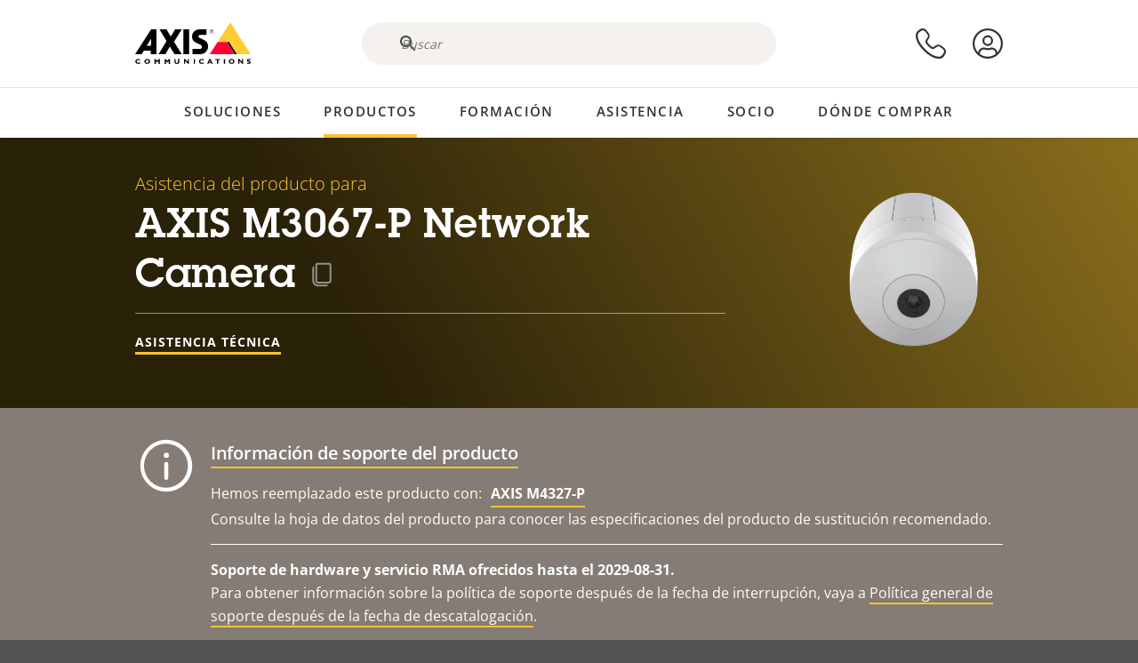

--- FILE ---
content_type: text/html; charset=UTF-8
request_url: https://www.axis.com/es-co/products/axis-m3067-p/support
body_size: 36463
content:
<!DOCTYPE html>
<html lang="es-co" dir="ltr" data-myaxis-role="offline" prefix="og: https://ogp.me/ns#">
  <head>
                <!-- Google Tag Manager -->
      <script>(function(w,d,s,l,i){w[l]=w[l]||[];w[l].push({'gtm.start':
            new Date().getTime(),event:'gtm.js'});var f=d.getElementsByTagName(s)[0],
          j=d.createElement(s),dl=l!='dataLayer'?'&l='+l:'';j.async=true;j.src=
          'https://www.googletagmanager.com/gtm.js?id='+i+dl;f.parentNode.insertBefore(j,f);
        })(window,document,'script','dataLayer','GTM-PKNFXQZ');</script>
      <!-- End Google Tag Manager -->
              <meta charset="utf-8" />
<script type="text/javascript">window.dataLayer = window.dataLayer || [];</script>
<script type="text/javascript">
        window.dataLayer.push({
          'pageLanguage' : 'es-co',
        });
      </script>
<script type="text/javascript">window.dataLayer.push({"productCategory":"product support","piaId":"49037","type":"productSupport","productName":"AXIS M3067-P Network Camera","detection_rule":"node_class"});</script>
<meta name="description" content="Asistencia del producto para AXIS M3067-P Network Camera. Si procede: encuentre software, firmware, manuales, hojas de datos, especificaciones técnicas y otros recursos aquí." />
<link rel="canonical" href="https://www.axis.com/es-es/products/axis-m3067-p/support" />
<meta name="Generator" content="Drupal 11 (https://www.drupal.org)" />
<meta name="MobileOptimized" content="width" />
<meta name="HandheldFriendly" content="true" />
<meta name="viewport" content="width=device-width, initial-scale=1.0" />
<meta name="format-detection" content="telephone=no" />
<link rel="icon" href="/themes/custom/axiscom/favicon.ico" type="image/vnd.microsoft.icon" />

    <title>AXIS M3067-P Network Camera - Asistencia del producto | Axis Communications</title>
    <link rel="stylesheet" media="all" href="/sites/axis/files/css/css_brfotgS-QGkPT16OrwzeVEIOZOnZ6fYZbt5vYiGIc0I.css?delta=0&amp;language=es-co&amp;theme=axiscom&amp;include=eJxtjV0KwzAMgy-UnyMVpxHDLHFC7K7t7ZduZU970CcJBKKDdaknTYtfcxfWVmMixa9M9SYQC1ci41Tg-2h5W03_rB5onrtPJILhcFhhecY8tk4l3NUpG3bOWKhgWGRhc3qq4T5_MXaNH4Y6rwrerQVEog" />
<link rel="stylesheet" media="all" href="/sites/axis/files/css/css_1QfMtLoUwrsP6UMma7iG9Z_XT0R1yMIgC4I4Be0KNug.css?delta=1&amp;language=es-co&amp;theme=axiscom&amp;include=eJxtjV0KwzAMgy-UnyMVpxHDLHFC7K7t7ZduZU970CcJBKKDdaknTYtfcxfWVmMixa9M9SYQC1ci41Tg-2h5W03_rB5onrtPJILhcFhhecY8tk4l3NUpG3bOWKhgWGRhc3qq4T5_MXaNH4Y6rwrerQVEog" />

    
  </head>
  <body class="page-product-support">
                <!-- Google Tag Manager (noscript) -->
        <noscript><iframe src="https://www.googletagmanager.com/ns.html?id=GTM-PKNFXQZ"
                      height="0" width="0" style="display:none;visibility:hidden"></iframe></noscript>
      <!-- End Google Tag Manager (noscript) -->
                <a href="#main-content" class="visually-hidden focusable">
      Saltar al contenido principal
    </a>
    <div data-sitewide-alert role="banner"></div>
      <div class="dialog-off-canvas-main-canvas" data-off-canvas-main-canvas>
    





<div class="geo-ip-banner" id="geo-ip-banner" data-nosnippet>
  <div class="container">
    <div class="row">
      <div class="col-xs-12 no-padding-bottom no-padding-top geo-ip-banner-wrapper">

        <div class="geo-ip-banner__info">
          <div class="geo-ip-banner__infotext" id="geo-ip-banner__info-text"></div>
        </div>

        <div class="geo-ip-banner__action">
          <span class="geo-ip-banner__dropdown-text" id="geo-ip-banner__dropdown-text"></span>
          <div class="geo-ip-banner__dropdown" id="geo-ip-banner__dropdown"></div>
          <a class="geo-ip-banner__button button-action button-action--primary" id="geo-ip-banner__button"></a>
        </div>

        <div class="geo-ip-banner__close" id="geo-ip-banner__close">
          <span id="geo-ip-banner__close-btn" class="geo-ip-banner__close-btn">
            <svg width="16" height="16" fill="none" xmlns="http://www.w3.org/2000/svg"><path d="M.4.6c.3-.3.8-.4 1-.2l.1.1L8 7 14.5.5c.3-.3.8-.3 1.1 0 .3.3.3.8 0 1.1L9.1 8l6.5 6.5c.3.3.3.7.1 1l-.1.1c-.3.3-.7.3-1 .1l-.1-.1L8 9.1l-6.5 6.5c-.3.3-.8.3-1.1 0-.3-.3-.3-.8 0-1l6.5-6.5L.5 1.5C.2 1.3.2.9.4.6.5.5.4.6.4.6Z" fill="currentcolor"/></svg>

          </span>
        </div>

      </div>
    </div>
  </div>
</div>
<div class="header-wrapper ">
  <header role="banner">
    <div class="container">
      <div class="row between-xs">
        <div class="col-xs-3 col-sm-3 col-md-6 col-lg-6 search-bar-wrapper">
          <button type="button" class="search-button js-search-button">
            <svg id="search_layer_1" viewBox="0 0 24 24">
              <use  href="/themes/custom/axiscom/icon-sprite.svg#search-with-placeholder"/>
            </svg>
          </button>
          <button type="button" class="search-button search-button--hide js-close-search-button">
            <svg viewBox="0 0 24 24" version="1.1" xmlns="http://www.w3.org/2000/svg" xmlns:xlink="http://www.w3.org/2000/svg">
              <defs>
                <path d="M5.3,17.3 C4.9,17.7 4.9,18.3 5.3,18.7 C5.7,19.1 6.3,19.1 6.7,18.7 L12,13.4 L17.3,18.7 C17.7,19.1 18.3,19.1 18.7,18.7 C19.1,18.3 19.1,17.7 18.7,17.3 L13.4,12 L18.7,6.7 C19.1,6.3 19.1,5.7 18.7,5.3 C18.3,4.9 17.7,4.9 17.3,5.3 L12,10.6 L6.7,5.3 C6.3,4.9 5.7,4.9 5.3,5.3 C4.9,5.7 4.9,6.3 5.3,6.7 L10.6,12 L5.3,17.3 Z" id="path-close"></path>
              </defs>
              <g id="icons-our-own-close" stroke="none" stroke-width="1" fill="none" fill-rule="evenodd">
                <mask id="mask-close" fill="white">
                  <use xlink:href="#path-close"></use>
                </mask>
                <use id="Mask" fill="#000000" fill-rule="nonzero" xlink:href="#path-close"></use>
                <g id="close-colors-333333" mask="url(#mask-close)" fill="#333333" fill-rule="nonzero">
                  <rect id="rectangle-close" x="0" y="0" width="24" height="24"></rect>
                </g>
              </g>
            </svg>
          </button>
                      <div class="search-region">
              <div class="search-bar search-bar--gsc" data-placeholder="Buscar">
                <script async src="https://cse.google.com/cse.js?cx=67c8afbe346dcc2e9"></script>
                <div class="gcse-searchbox-only" data-resultsUrl="/es-co/search"></div>
              </div>
            </div>
                  </div>
        <div class="col-xs-6 col-md-3 col-lg-3 branding-wrapper">
            <div>
    <div id="block-axiscom-branding">
  
    
        <a class="site-logo" href="/es-co" title="Inicio" rel="home">
      <svg version="1.1" id="Layer_1" xmlns:xlink="http://www.w3.org/1999/xlink" x="0px" y="0px"
           viewBox="0 0 200 72" style="enable-background:new 0 0 200 72;" xml:space="preserve">
        <image src="/themes/custom/axiscom/logo.png" alt="Logotipo de Axis Communications" xlink:href="" />
            <use href="/themes/custom/axiscom/icon-sprite.svg#axis-logo"/>
      </svg>
    </a>
  </div>

  </div>

        </div>
        <div class="col-xs-4 col-sm-3 col-lg-3 primary-menu-wrapper">
            <div>
    <div id="block-primarynavigation">
  
    
      <div data-myaxis-access="offline" class="primary-menu" role="navigation" aria-label="primary-menu">

  <div class="primary-menu__item-wrapper">
    <a href="/es-co/contact-us" class="primary-menu__item" aria-label="contacte con nosotros">
      <svg class="ax-icon ax-icon--medium" viewBox="0 0 24 24">
        <use href="/themes/custom/axiscom/icon-sprite.svg#contact-us"/>
      </svg>
    </a>
    <span class="primary-menu__tooltip">Contacte con nosotros</span>
  </div>

  <div class="primary-menu__item-wrapper">
    <a href="/es-co/my-axis/login" class="primary-menu__item" aria-label="iniciar sesión">
      <svg id="login" class="ax-icon ax-icon--medium" viewBox="0 0 34 34">
        <use href="/themes/custom/axiscom/icon-sprite.svg#login"/>
      </svg>
    </a>
    <span class="primary-menu__tooltip">Inicio de sesión</span>
  </div>
</div>

<div data-myaxis-access="myaxis partner" class="primary-menu" role="navigation" aria-label="primary-menu">
  <div class="primary-menu__item-wrapper">
    <a href="/es-co/contact-us" class="primary-menu__item" aria-label="contacte con nosotros">
      <svg id="comment"  viewBox="0 0 34 34">
        <use href="/themes/custom/axiscom/icon-sprite.svg#contact-us-logged-in"/>
      </svg>
    </a>
    <span class="primary-menu__tooltip">Contacte con nosotros</span>
  </div>

  <div class="primary-menu__item-wrapper">
    <button class="primary-menu__item primary-menu__item--button js-primary-menu-button" aria-label="my axis menu">
      <svg id="Layer_1" data-name="Layer 1" viewBox="0 0 34 34">
        <use href="/themes/custom/axiscom/icon-sprite.svg#my-axis"/>
      </svg>
    </button>
    <span class="primary-menu__tooltip">My Axis</span>
  </div>
  <div class="myaxis-menu">

    

              <ul>
              <li>
        <a href="https://my.axis.com" class="myaxis-menu__link">Mi Axis</a>
              </li>
          <li>
        <a href="https://auth.axis.com/user-center/account" class="myaxis-menu__link">Configuración de cuenta</a>
              </li>
          <li>
        <a href="https://mybusiness.axis.com/" data-myaxis-access="partner" class="myaxis-menu__link">My Business (Partner web)</a>
              </li>
        </ul>
  



    <div class="myaxis-menu__logout">
      <a href="/es-co/my-axis/logout" class="button-action button-action--primary">Cerrar sesión</a>
    </div>
  </div>

</div>

  </div>

  </div>

        </div>
        <div class="col-xs-10 main-menu__current is-hidden">
          <a id="backlink" href="#" class="main-menu__back-link">
            <svg viewBox="0 0 24 24">
              <defs><style>.cls-1{fill:none;}.cls-2{fill-opacity:1;}</style></defs><title>Asset 4</title><g id="Layer_2" data-name="Layer 2"><g id="Layer_1-2" data-name="Layer 1">
                <use href="/themes/custom/axiscom/icon-sprite.svg#right-chevron"/>
              </g></g>
            </svg>
            <div class="main-menu__level-wrapper">
              <span class="main-menu__parent-level"></span>
              <span class="main-menu__current-level"></span>
            </div>
          </a>
        </div>
        <div class="col-xs-2 col-xs-offset-1 menu-button-wrapper">
          <button type="button" class="hamburger hamburger--squeeze js-menu-button">
            <span class="hamburger-box">
              <span class="hamburger-inner"></span>
            </span>
          </button>
        </div>
      </div>
    </div>
  </header>

    <div class="main-menu-region">
    
<nav role="navigation" aria-label="Main navigation" id="block-axiscom-main-menu" class="block block-menu">
        
        <div class="main-menu no-js">
      <div class="container">
        <div class="row">
          <div class="col-xs-12 main-menu__col">
                          <ul class="main-menu__depth-0">
                                                    <li class="main-menu__depth-0-item">
                <span class="main-menu__depth-0-link-container">
                                                  <a href="/es-co/solutions" class="main-menu__depth-0-link" data-drupal-link-system-path="solutions">Soluciones</a>
                                </span>
                                        <div class="main-menu__inner" style="visibility: hidden; opacity: 0;">
    <div class="main-menu__inner-wrapper">
      <div class="main-menu__container-simulator">
        <ul class="main-menu__depth-1">
                                      <li class="main-menu__depth-1-item main-menu__depth-1--current after-visible">
            <div class="main-menu__depth-1-links">
                              <a href="/es-co/solutions/solutions-by-industry"  class="main-menu__depth-1-link slim-link-cta">
                  <span class="slim-link-cta__underline">
                    Soluciones por sector
                                      </span>
                </a>
                                              <a href="#" class="main-menu__deeper-link">
                    <svg viewBox="0 0 24 24">
                      <defs><style>.cls-1{fill:none;}.cls-2{fill-opacity:1;}</style></defs><title>Asset 4</title><g id="Layer_2" data-name="Layer 2"><g id="Layer_1-2" data-name="Layer 1">
                        <use href="/themes/custom/axiscom/icon-sprite.svg#right-chevron"/>
                      </g></g>
                    </svg>
                  </a>
                </div>
                      <div class="main-menu__depth-2-wrapper ">
    <span class="main-menu__section-title">
              <a href="/es-co/solutions/solutions-by-industry" class="slim-link-cta slim-link-cta--large"><span class="slim-link-cta__underline">Soluciones por sector</span></a>
          </span>
          <span class="main-menu__section-tagline">Tecnología conectada para todos los sectores</span>
      <ul class="main-menu__depth-2 main-menu__depth-2--multicols">
                              <li  class="main-menu__depth-2-item">
                              <a href="/es-co/solutions/parking"  class="main-menu__depth-2-link slim-link-cta" >
              <span class="slim-link-cta__underline">
                Aparcamientos 
                              </span>
            </a>
                          </li>
                              <li  class="main-menu__depth-2-item">
                              <a href="/es-co/solutions/healthcare"  class="main-menu__depth-2-link slim-link-cta" >
              <span class="slim-link-cta__underline">
                Asistencia sanitaria
                              </span>
            </a>
                          </li>
                              <li  class="main-menu__depth-2-item">
                              <a href="/es-co/solutions/aviation"  class="main-menu__depth-2-link slim-link-cta" >
              <span class="slim-link-cta__underline">
                Aviación
                              </span>
            </a>
                          </li>
                              <li  class="main-menu__depth-2-item">
                              <a href="/es-co/solutions/banking-and-finance"  class="main-menu__depth-2-link slim-link-cta" >
              <span class="slim-link-cta__underline">
                Banca y finanzas
                              </span>
            </a>
                          </li>
                              <li  class="main-menu__depth-2-item">
                              <a href="/es-co/solutions/casinos"  class="main-menu__depth-2-link slim-link-cta" >
              <span class="slim-link-cta__underline">
                Casinos
                              </span>
            </a>
                          </li>
                              <li  class="main-menu__depth-2-item">
                              <a href="/es-co/solutions/data-centers"  class="main-menu__depth-2-link slim-link-cta" >
              <span class="slim-link-cta__underline">
                Centros de datos
                              </span>
            </a>
                          </li>
                              <li  class="main-menu__depth-2-item">
                              <a href="/es-co/solutions/cities"  class="main-menu__depth-2-link slim-link-cta" >
              <span class="slim-link-cta__underline">
                Ciudades
                              </span>
            </a>
                          </li>
                              <li  class="main-menu__depth-2-item">
                              <a href="/es-co/solutions/retail"  class="main-menu__depth-2-link slim-link-cta" >
              <span class="slim-link-cta__underline">
                Comercio minorista
                              </span>
            </a>
                          </li>
                              <li  class="main-menu__depth-2-item">
                              <a href="/es-co/solutions/education"  class="main-menu__depth-2-link slim-link-cta" >
              <span class="slim-link-cta__underline">
                Educación
                              </span>
            </a>
                          </li>
                              <li  class="main-menu__depth-2-item">
                              <a href="/es-co/solutions/stadiums-and-venues"  class="main-menu__depth-2-link slim-link-cta" >
              <span class="slim-link-cta__underline">
                Estadios y recintos
                              </span>
            </a>
                          </li>
                              <li  class="main-menu__depth-2-item">
                              <a href="/es-co/solutions/hotels-and-restaurants"  class="main-menu__depth-2-link slim-link-cta" >
              <span class="slim-link-cta__underline">
                Hoteles y restaurantes
                              </span>
            </a>
                          </li>
                              <li  class="main-menu__depth-2-item">
                              <a href="/es-co/solutions/industrial"  class="main-menu__depth-2-link slim-link-cta" >
              <span class="slim-link-cta__underline">
                Industria
                              </span>
            </a>
                          </li>
                              <li  class="main-menu__depth-2-item">
                              <a href="/es-co/solutions/critical-infrastructure"  class="main-menu__depth-2-link slim-link-cta" >
              <span class="slim-link-cta__underline">
                Infraestructuras esenciales
                              </span>
            </a>
                          </li>
                              <li  class="main-menu__depth-2-item">
                              <a href="/es-co/solutions/commercial-real-estate"  class="main-menu__depth-2-link slim-link-cta" >
              <span class="slim-link-cta__underline">
                Inmuebles comerciales
                              </span>
            </a>
                          </li>
                              <li  class="main-menu__depth-2-item">
                              <a href="/es-co/solutions/prisons-and-correctional-facilities"  class="main-menu__depth-2-link slim-link-cta" >
              <span class="slim-link-cta__underline">
                Prisiones y centros penitenciarios
                              </span>
            </a>
                          </li>
                              <li  class="main-menu__depth-2-item">
                              <a href="/es-co/solutions/maritime"  class="main-menu__depth-2-link slim-link-cta" >
              <span class="slim-link-cta__underline">
                Sector marítimo
                              </span>
            </a>
                          </li>
                              <li  class="main-menu__depth-2-item">
                              <a href="/es-co/solutions/cargo-logistics"  class="main-menu__depth-2-link slim-link-cta" >
              <span class="slim-link-cta__underline">
                Transporte de cargas y logística
                              </span>
            </a>
                          </li>
                              <li  class="main-menu__depth-2-item">
                              <a href="/es-co/solutions/public-transport"  class="main-menu__depth-2-link slim-link-cta" >
              <span class="slim-link-cta__underline">
                Transporte público
                              </span>
            </a>
                          </li>
                              <li  class="main-menu__depth-2-item">
                              <a href="/es-co/solutions/traffic"  class="main-menu__depth-2-link slim-link-cta" >
              <span class="slim-link-cta__underline">
                Tráfico
                              </span>
            </a>
                          </li>
            </ul>
              <div class="main-menu__promo">
            <a href="/es-co/solutions/enterprise-it" class="paragraph paragraph--type--menu-promo-spot paragraph--view-mode--default main-menu__promo-item">
        <div class="main-menu__promo-media">  <img loading="lazy" src="/sites/axis/files/styles/square_125x125_jpg/public/2023-12/spotlight_it_enterprise_1600x1600_.png.jpg.webp?h=063d529f&amp;itok=L9vpcNb-" width="125" height="125" alt="a man and a woman, looking at their screens" />


</div>

      <div class="main-menu__promo-text">
        <span class="main-menu__promo-title slim-link-cta"><span class="slim-link-cta__underline">  <span>Axis para equipos de TI</span>
</span></span>
        <span class="main-menu__promo-tagline">
            <div>Integración en infraestructuras y redes de TI de empresa</div>
      </span>
      </div>
    </a>
  
            <a href="/es-co/customer-story" class="paragraph paragraph--type--menu-promo-spot paragraph--view-mode--default main-menu__promo-item">
        <div class="main-menu__promo-media">  <img loading="lazy" src="/sites/axis/files/styles/square_125x125_jpg/public/2020-11/Customer%20story%20tool%20promo%20meganav.jpg.webp?h=a76a7264&amp;itok=d2n0LASN" width="125" height="125" alt="test" />


</div>

      <div class="main-menu__promo-text">
        <span class="main-menu__promo-title slim-link-cta"><span class="slim-link-cta__underline">  <span>Historias de clientes</span>
</span></span>
        <span class="main-menu__promo-tagline">
            <div>Vea cómo nuestras soluciones trabajan con nuestros clientes</div>
      </span>
      </div>
    </a>
  
            <a href="/es-co/blog/secure-insights" class="paragraph paragraph--type--menu-promo-spot paragraph--view-mode--default main-menu__promo-item">
        <div class="main-menu__promo-media">  <img loading="lazy" src="/sites/axis/files/styles/square_125x125_jpg/public/2021-08/city_woman_thinking_connectors_mesh_2012_2600x2600.jpg.webp?h=1a2f67c9&amp;itok=HNwmHhBr" width="125" height="125" alt="City woman thinking connectors in the sky" />


</div>

      <div class="main-menu__promo-text">
        <span class="main-menu__promo-title slim-link-cta"><span class="slim-link-cta__underline">  <span>Secure Insights</span>
</span></span>
        <span class="main-menu__promo-tagline">
            <div>Lea sobre las últimas tendencias y conocimientos en seguridad<br />
</div>
      </span>
      </div>
    </a>
  
  </div>

      </div>

                        </li>
                                      <li class="main-menu__depth-1-item">
            <div class="main-menu__depth-1-links">
                              <a href="/es-co/solutions/solutions-by-application-area"  class="main-menu__depth-1-link slim-link-cta">
                  <span class="slim-link-cta__underline">
                    Soluciones por área de aplicación
                                      </span>
                </a>
                                              <a href="#" class="main-menu__deeper-link">
                    <svg viewBox="0 0 24 24">
                      <defs><style>.cls-1{fill:none;}.cls-2{fill-opacity:1;}</style></defs><title>Asset 4</title><g id="Layer_2" data-name="Layer 2"><g id="Layer_1-2" data-name="Layer 1">
                        <use href="/themes/custom/axiscom/icon-sprite.svg#right-chevron"/>
                      </g></g>
                    </svg>
                  </a>
                </div>
                      <div class="main-menu__depth-2-wrapper ">
    <span class="main-menu__section-title">
              <a href="/es-co/solutions/solutions-by-application-area" class="slim-link-cta slim-link-cta--large"><span class="slim-link-cta__underline">Soluciones por área de aplicación</span></a>
          </span>
          <span class="main-menu__section-tagline">Soluciones para todas las aplicaciones</span>
      <ul class="main-menu__depth-2 main-menu__depth-2--multicols">
                              <li  class="main-menu__depth-2-item">
                              <a href="/es-co/solutions/audio-for-security"  class="main-menu__depth-2-link slim-link-cta" >
              <span class="slim-link-cta__underline">
                Audio para seguridad
                              </span>
            </a>
                          </li>
                              <li  class="main-menu__depth-2-item">
                              <a href="/es-co/solutions/background-music-for-audio-solutions"  class="main-menu__depth-2-link slim-link-cta" >
              <span class="slim-link-cta__underline">
                Música de fondo
                              </span>
            </a>
                          </li>
                              <li  class="main-menu__depth-2-item">
                              <a href="/es-co/solutions/body-worn-solutions"  class="main-menu__depth-2-link slim-link-cta" >
              <span class="slim-link-cta__underline">
                Soluciones corporales
                              </span>
            </a>
                          </li>
                              <li  class="main-menu__depth-2-item">
                              <a href="/es-co/solutions/emergency-handling"  class="main-menu__depth-2-link slim-link-cta" >
              <span class="slim-link-cta__underline">
                Gestión de emergencias
                              </span>
            </a>
                          </li>
                              <li  class="main-menu__depth-2-item">
                              <a href="/es-co/solutions/deployable-surveillance"  class="main-menu__depth-2-link slim-link-cta" >
              <span class="slim-link-cta__underline">
                Vigilancia autónoma
                              </span>
            </a>
                          </li>
                              <li  class="main-menu__depth-2-item">
                              <a href="/es-co/solutions/forensic-search"  class="main-menu__depth-2-link slim-link-cta" >
              <span class="slim-link-cta__underline">
                Búsqueda forense
                              </span>
            </a>
                          </li>
                              <li  class="main-menu__depth-2-item">
                              <a href="/es-co/solutions/license-plate-recognition"  class="main-menu__depth-2-link slim-link-cta" >
              <span class="slim-link-cta__underline">
                Reconocimiento de matrículas
                              </span>
            </a>
                          </li>
                              <li  class="main-menu__depth-2-item">
                              <a href="/es-co/solutions/mobile-access-control-solutions"  class="main-menu__depth-2-link slim-link-cta" >
              <span class="slim-link-cta__underline">
                Soluciones de control de acceso móvil
                              </span>
            </a>
                          </li>
                              <li  class="main-menu__depth-2-item">
                              <a href="/es-co/solutions/occupancy-and-space-utilization"  class="main-menu__depth-2-link slim-link-cta" >
              <span class="slim-link-cta__underline">
                Ocupación y uso del espacio
                              </span>
            </a>
                          </li>
                              <li  class="main-menu__depth-2-item">
                              <a href="/es-co/solutions/onboard-surveillance"  class="main-menu__depth-2-link slim-link-cta" >
              <span class="slim-link-cta__underline">
                Vigilancia integrada
                              </span>
            </a>
                          </li>
                              <li  class="main-menu__depth-2-item">
                              <a href="/es-co/solutions/people-and-vehicle-counting"  class="main-menu__depth-2-link slim-link-cta" >
              <span class="slim-link-cta__underline">
                Recuento de personas
                              </span>
            </a>
                          </li>
                              <li  class="main-menu__depth-2-item">
                              <a href="/es-co/solutions/perimeter-and-area-security"  class="main-menu__depth-2-link slim-link-cta" >
              <span class="slim-link-cta__underline">
                Seguridad perimetral y de área
                              </span>
            </a>
                          </li>
                              <li  class="main-menu__depth-2-item">
                              <a href="/es-co/solutions/privacy-in-surveillance"  class="main-menu__depth-2-link slim-link-cta" >
              <span class="slim-link-cta__underline">
                Privacidad en la vigilancia
                              </span>
            </a>
                          </li>
                              <li  class="main-menu__depth-2-item">
                              <a href="/es-co/solutions/public-address-system"  class="main-menu__depth-2-link slim-link-cta" >
              <span class="slim-link-cta__underline">
                Megafonía
                              </span>
            </a>
                          </li>
                              <li  class="main-menu__depth-2-item">
                              <a href="/es-co/solutions/sound-detection"  class="main-menu__depth-2-link slim-link-cta" >
              <span class="slim-link-cta__underline">
                Detección de sonido
                              </span>
            </a>
                          </li>
                              <li  class="main-menu__depth-2-item">
                              <a href="/es-co/solutions/vehicle-access-control"  class="main-menu__depth-2-link slim-link-cta" >
              <span class="slim-link-cta__underline">
                Control de acceso de vehículos
                              </span>
            </a>
                          </li>
            </ul>
              <div class="main-menu__promo">
            <a href="/es-co/products/new-products" class="paragraph paragraph--type--menu-promo-spot paragraph--view-mode--default main-menu__promo-item">
        <div class="main-menu__promo-media">  <img loading="lazy" src="/sites/axis/files/styles/square_125x125_jpg/public/2021-11/lightbulb_hand_holding_lit_outdoors_1903_1600x1600.jpg.webp?h=00546c34&amp;itok=qfVAbSCk" width="125" height="125" alt="Hand holding lightbulb with outdoors backlight " />


</div>

      <div class="main-menu__promo-text">
        <span class="main-menu__promo-title slim-link-cta"><span class="slim-link-cta__underline">  <span>Productos nuevos</span>
</span></span>
        <span class="main-menu__promo-tagline">
            <div>Consulte nuestras últimas innovaciones</div>
      </span>
      </div>
    </a>
  
            <a href="/es-co/products" class="paragraph paragraph--type--menu-promo-spot paragraph--view-mode--default main-menu__promo-item">
        <div class="main-menu__promo-media">  <img loading="lazy" src="/sites/axis/files/styles/square_125x125_jpg/public/2021-11/axis_view_web_1600x1600_2111.jpg.webp?h=00546c34&amp;itok=x3BlxolD" width="125" height="125" alt="Axis view of cty" />


</div>

      <div class="main-menu__promo-text">
        <span class="main-menu__promo-title slim-link-cta"><span class="slim-link-cta__underline">  <span>Productos</span>
</span></span>
        <span class="main-menu__promo-tagline">
            <div>Productos para cada necesidad</div>
      </span>
      </div>
    </a>
  
            <a href="/es-co/customer-story" class="paragraph paragraph--type--menu-promo-spot paragraph--view-mode--default main-menu__promo-item">
        <div class="main-menu__promo-media">  <img loading="lazy" src="/sites/axis/files/styles/square_125x125_jpg/public/2020-11/Customer%20story%20tool%20promo%20meganav.jpg.webp?h=a76a7264&amp;itok=d2n0LASN" width="125" height="125" alt="test" />


</div>

      <div class="main-menu__promo-text">
        <span class="main-menu__promo-title slim-link-cta"><span class="slim-link-cta__underline">  <span>Historias de clientes</span>
</span></span>
        <span class="main-menu__promo-tagline">
            <div>Vea cómo nuestras soluciones trabajan con nuestros clientes</div>
      </span>
      </div>
    </a>
  
  </div>

      </div>

                        </li>
                                      <li class="main-menu__depth-1-item">
            <div class="main-menu__depth-1-links">
                              <a href="/es-co/solutions/end-to-end-solutions"  class="main-menu__depth-1-link slim-link-cta">
                  <span class="slim-link-cta__underline">
                    Soluciones integrales
                                      </span>
                </a>
                                              <a href="#" class="main-menu__deeper-link">
                    <svg viewBox="0 0 24 24">
                      <defs><style>.cls-1{fill:none;}.cls-2{fill-opacity:1;}</style></defs><title>Asset 4</title><g id="Layer_2" data-name="Layer 2"><g id="Layer_1-2" data-name="Layer 1">
                        <use href="/themes/custom/axiscom/icon-sprite.svg#right-chevron"/>
                      </g></g>
                    </svg>
                  </a>
                </div>
                      <div class="main-menu__depth-2-wrapper ">
    <span class="main-menu__section-title">
              <a href="/es-co/solutions/end-to-end-solutions" class="slim-link-cta slim-link-cta--large"><span class="slim-link-cta__underline">Soluciones integrales</span></a>
          </span>
          <span class="main-menu__section-tagline">Seguridad integral para un mundo más inteligente y seguro</span>
      <ul class="main-menu__depth-2">
                              <li  class="main-menu__depth-2-item">
                              <a href="/es-co/solutions/axis-end-to-end-solutions-for-access-control"  class="main-menu__depth-2-link slim-link-cta" >
              <span class="slim-link-cta__underline">
                Soluciones de extremo a extremo para el control de acceso Axis
                              </span>
            </a>
                          </li>
                              <li  class="main-menu__depth-2-item">
                              <a href="/es-co/products/network-audio"  class="main-menu__depth-2-link slim-link-cta" >
              <span class="slim-link-cta__underline">
                Soluciones integrales de Axis para audio
                              </span>
            </a>
                          </li>
                              <li  class="main-menu__depth-2-item">
                              <a href="/es-co/solutions/axis-end-to-end-solutions-for-body-worn-camera-systems"  class="main-menu__depth-2-link slim-link-cta" >
              <span class="slim-link-cta__underline">
                Soluciones integrales de Axis para sistemas de cámaras corporales
                              </span>
            </a>
                          </li>
                              <li  class="main-menu__depth-2-item">
                              <a href="/es-co/solutions/axis-end-to-end-solutions-for-surveillance"  class="main-menu__depth-2-link slim-link-cta" >
              <span class="slim-link-cta__underline">
                Soluciones integrales de Axis para vigilancia
                              </span>
            </a>
                          </li>
            </ul>
              <div class="main-menu__promo">
            <a href="/es-co/products/new-products" class="paragraph paragraph--type--menu-promo-spot paragraph--view-mode--default main-menu__promo-item">
        <div class="main-menu__promo-media">  <img loading="lazy" src="/sites/axis/files/styles/square_125x125_jpg/public/2021-11/lightbulb_hand_holding_lit_outdoors_1903_1600x1600.jpg.webp?h=00546c34&amp;itok=qfVAbSCk" width="125" height="125" alt="Hand holding lightbulb with outdoors backlight " />


</div>

      <div class="main-menu__promo-text">
        <span class="main-menu__promo-title slim-link-cta"><span class="slim-link-cta__underline">  <span>Productos nuevos</span>
</span></span>
        <span class="main-menu__promo-tagline">
            <div>Consulte nuestras últimas innovaciones</div>
      </span>
      </div>
    </a>
  
            <a href="/es-co/products" class="paragraph paragraph--type--menu-promo-spot paragraph--view-mode--default main-menu__promo-item">
        <div class="main-menu__promo-media">  <img loading="lazy" src="/sites/axis/files/styles/square_125x125_jpg/public/2021-11/axis_view_web_1600x1600_2111.jpg.webp?h=00546c34&amp;itok=x3BlxolD" width="125" height="125" alt="Axis view of cty" />


</div>

      <div class="main-menu__promo-text">
        <span class="main-menu__promo-title slim-link-cta"><span class="slim-link-cta__underline">  <span>Productos</span>
</span></span>
        <span class="main-menu__promo-tagline">
            <div>Productos para cada necesidad</div>
      </span>
      </div>
    </a>
  
            <a href="/es-co/customer-story" class="paragraph paragraph--type--menu-promo-spot paragraph--view-mode--default main-menu__promo-item">
        <div class="main-menu__promo-media">  <img loading="lazy" src="/sites/axis/files/styles/square_125x125_jpg/public/2020-11/Customer%20story%20tool%20promo%20meganav.jpg.webp?h=a76a7264&amp;itok=d2n0LASN" width="125" height="125" alt="test" />


</div>

      <div class="main-menu__promo-text">
        <span class="main-menu__promo-title slim-link-cta"><span class="slim-link-cta__underline">  <span>Historias de clientes</span>
</span></span>
        <span class="main-menu__promo-tagline">
            <div>Vea cómo nuestras soluciones trabajan con nuestros clientes</div>
      </span>
      </div>
    </a>
  
  </div>

      </div>

                        </li>
                                      <li class="main-menu__depth-1-item">
            <div class="main-menu__depth-1-links">
                              <a href="/es-co/solutions/solutions-by-technology"  class="main-menu__depth-1-link slim-link-cta">
                  <span class="slim-link-cta__underline">
                    Soluciones por tecnología
                                      </span>
                </a>
                                              <a href="#" class="main-menu__deeper-link">
                    <svg viewBox="0 0 24 24">
                      <defs><style>.cls-1{fill:none;}.cls-2{fill-opacity:1;}</style></defs><title>Asset 4</title><g id="Layer_2" data-name="Layer 2"><g id="Layer_1-2" data-name="Layer 1">
                        <use href="/themes/custom/axiscom/icon-sprite.svg#right-chevron"/>
                      </g></g>
                    </svg>
                  </a>
                </div>
                      <div class="main-menu__depth-2-wrapper ">
    <span class="main-menu__section-title">
              <a href="/es-co/solutions/solutions-by-technology" class="slim-link-cta slim-link-cta--large"><span class="slim-link-cta__underline">Soluciones por tecnología</span></a>
          </span>
          <span class="main-menu__section-tagline">Innovación que marca la diferencia</span>
      <ul class="main-menu__depth-2 main-menu__depth-2--multicols">
                              <li  class="main-menu__depth-2-item">
                              <a href="/es-co/solutions/edge-vault"  class="main-menu__depth-2-link slim-link-cta" >
              <span class="slim-link-cta__underline">
                Edge Vault
                              </span>
            </a>
                          </li>
                              <li  class="main-menu__depth-2-item">
                              <a href="/es-co/solutions/av1-codec"  class="main-menu__depth-2-link slim-link-cta" >
              <span class="slim-link-cta__underline">
                AV1 codec
                              </span>
            </a>
                          </li>
                              <li  class="main-menu__depth-2-item">
                              <a href="/es-co/solutions/system-on-chip"  class="main-menu__depth-2-link slim-link-cta" >
              <span class="slim-link-cta__underline">
                Sistema en un solo chip
                              </span>
            </a>
                          </li>
                              <li  class="main-menu__depth-2-item">
                              <a href="/es-co/solutions/scene-intelligence"  class="main-menu__depth-2-link slim-link-cta" >
              <span class="slim-link-cta__underline">
                Inteligencia de escena
                              </span>
            </a>
                          </li>
                              <li  class="main-menu__depth-2-item">
                              <a href="/es-co/solutions/zipstream"  class="main-menu__depth-2-link slim-link-cta" >
              <span class="slim-link-cta__underline">
                Zipstream
                              </span>
            </a>
                          </li>
                              <li  class="main-menu__depth-2-item">
                              <a href="/es-co/solutions/lightfinder"  class="main-menu__depth-2-link slim-link-cta" >
              <span class="slim-link-cta__underline">
                Lightfinder
                              </span>
            </a>
                          </li>
                              <li  class="main-menu__depth-2-item">
                              <a href="/es-co/solutions/wide-dynamic-range-wdr"  class="main-menu__depth-2-link slim-link-cta" >
              <span class="slim-link-cta__underline">
                Forensic WDR
                              </span>
            </a>
                          </li>
                              <li  class="main-menu__depth-2-item">
                              <a href="/es-co/solutions/optimizedir"  class="main-menu__depth-2-link slim-link-cta" >
              <span class="slim-link-cta__underline">
                OptimizedIR
                              </span>
            </a>
                          </li>
                              <li  class="main-menu__depth-2-item">
                              <a href="/es-co/solutions/electronic-image-stabilization"  class="main-menu__depth-2-link slim-link-cta" >
              <span class="slim-link-cta__underline">
                Estabilización de imagen
                              </span>
            </a>
                          </li>
                              <li  class="main-menu__depth-2-item">
                              <a href="/es-co/solutions/thermal-imaging"  class="main-menu__depth-2-link slim-link-cta" >
              <span class="slim-link-cta__underline">
                Imágenes térmicas
                              </span>
            </a>
                          </li>
                              <li  class="main-menu__depth-2-item">
                              <a href="/es-co/solutions/radar"  class="main-menu__depth-2-link slim-link-cta" >
              <span class="slim-link-cta__underline">
                Radar
                              </span>
            </a>
                          </li>
                              <li  class="main-menu__depth-2-item">
                              <a href="/es-co/solutions/from-analog-to-ip"  class="main-menu__depth-2-link slim-link-cta" >
              <span class="slim-link-cta__underline">
                De analógica a IP
                              </span>
            </a>
                          </li>
                              <li  class="main-menu__depth-2-item">
                              <a href="/es-co/solutions/cloud-connect"  class="main-menu__depth-2-link slim-link-cta" >
              <span class="slim-link-cta__underline">
                Cloud Connect
                              </span>
            </a>
                          </li>
                              <li  class="main-menu__depth-2-item">
                              <a href="/es-co/solutions/solutions-by-technology/axis-os"  class="main-menu__depth-2-link slim-link-cta" >
              <span class="slim-link-cta__underline">
                AXIS OS
                              </span>
            </a>
                          </li>
            </ul>
              <div class="main-menu__promo">
            <a href="/es-co/products/new-products" class="paragraph paragraph--type--menu-promo-spot paragraph--view-mode--default main-menu__promo-item">
        <div class="main-menu__promo-media">  <img loading="lazy" src="/sites/axis/files/styles/square_125x125_jpg/public/2021-11/lightbulb_hand_holding_lit_outdoors_1903_1600x1600.jpg.webp?h=00546c34&amp;itok=qfVAbSCk" width="125" height="125" alt="Hand holding lightbulb with outdoors backlight " />


</div>

      <div class="main-menu__promo-text">
        <span class="main-menu__promo-title slim-link-cta"><span class="slim-link-cta__underline">  <span>Productos nuevos</span>
</span></span>
        <span class="main-menu__promo-tagline">
            <div>Consulte nuestras últimas innovaciones</div>
      </span>
      </div>
    </a>
  
            <a href="/es-co/products" class="paragraph paragraph--type--menu-promo-spot paragraph--view-mode--default main-menu__promo-item">
        <div class="main-menu__promo-media">  <img loading="lazy" src="/sites/axis/files/styles/square_125x125_jpg/public/2021-11/axis_view_web_1600x1600_2111.jpg.webp?h=00546c34&amp;itok=x3BlxolD" width="125" height="125" alt="Axis view of cty" />


</div>

      <div class="main-menu__promo-text">
        <span class="main-menu__promo-title slim-link-cta"><span class="slim-link-cta__underline">  <span>Productos</span>
</span></span>
        <span class="main-menu__promo-tagline">
            <div>Productos para cada necesidad</div>
      </span>
      </div>
    </a>
  
            <a href="/es-co/customer-story" class="paragraph paragraph--type--menu-promo-spot paragraph--view-mode--default main-menu__promo-item">
        <div class="main-menu__promo-media">  <img loading="lazy" src="/sites/axis/files/styles/square_125x125_jpg/public/2020-11/Customer%20story%20tool%20promo%20meganav.jpg.webp?h=a76a7264&amp;itok=d2n0LASN" width="125" height="125" alt="test" />


</div>

      <div class="main-menu__promo-text">
        <span class="main-menu__promo-title slim-link-cta"><span class="slim-link-cta__underline">  <span>Historias de clientes</span>
</span></span>
        <span class="main-menu__promo-tagline">
            <div>Vea cómo nuestras soluciones trabajan con nuestros clientes</div>
      </span>
      </div>
    </a>
  
  </div>

      </div>

                        </li>
                                      <li class="main-menu__depth-1-item">
            <div class="main-menu__depth-1-links">
                              <a href="/es-co/solutions/solutions-by-services"  class="main-menu__depth-1-link slim-link-cta">
                  <span class="slim-link-cta__underline">
                    Soluciones por servicios
                                      </span>
                </a>
                                              <a href="#" class="main-menu__deeper-link">
                    <svg viewBox="0 0 24 24">
                      <defs><style>.cls-1{fill:none;}.cls-2{fill-opacity:1;}</style></defs><title>Asset 4</title><g id="Layer_2" data-name="Layer 2"><g id="Layer_1-2" data-name="Layer 1">
                        <use href="/themes/custom/axiscom/icon-sprite.svg#right-chevron"/>
                      </g></g>
                    </svg>
                  </a>
                </div>
                      <div class="main-menu__depth-2-wrapper ">
    <span class="main-menu__section-title">
              <a href="/es-co/solutions/solutions-by-services" class="slim-link-cta slim-link-cta--large"><span class="slim-link-cta__underline">Soluciones por servicios</span></a>
          </span>
          <span class="main-menu__section-tagline"></span>
      <ul class="main-menu__depth-2">
                              <li  class="main-menu__depth-2-item">
                              <a href="/es-co/solutions/professional-services"  class="main-menu__depth-2-link slim-link-cta" >
              <span class="slim-link-cta__underline">
                Axis Servicios profesionales
                              </span>
            </a>
                          </li>
                              <li  class="main-menu__depth-2-item">
                              <a href="/es-co/solutions/managed-services"  class="main-menu__depth-2-link slim-link-cta" >
              <span class="slim-link-cta__underline">
                Servicios gestionados
                              </span>
            </a>
                          </li>
            </ul>
              <div class="main-menu__promo">
            <a href="/es-co/products/new-products" class="paragraph paragraph--type--menu-promo-spot paragraph--view-mode--default main-menu__promo-item">
        <div class="main-menu__promo-media">  <img loading="lazy" src="/sites/axis/files/styles/square_125x125_jpg/public/2021-11/lightbulb_hand_holding_lit_outdoors_1903_1600x1600.jpg.webp?h=00546c34&amp;itok=qfVAbSCk" width="125" height="125" alt="Hand holding lightbulb with outdoors backlight " />


</div>

      <div class="main-menu__promo-text">
        <span class="main-menu__promo-title slim-link-cta"><span class="slim-link-cta__underline">  <span>Productos nuevos</span>
</span></span>
        <span class="main-menu__promo-tagline">
            <div>Consulte nuestras últimas innovaciones</div>
      </span>
      </div>
    </a>
  
            <a href="/es-co/products" class="paragraph paragraph--type--menu-promo-spot paragraph--view-mode--default main-menu__promo-item">
        <div class="main-menu__promo-media">  <img loading="lazy" src="/sites/axis/files/styles/square_125x125_jpg/public/2021-11/axis_view_web_1600x1600_2111.jpg.webp?h=00546c34&amp;itok=x3BlxolD" width="125" height="125" alt="Axis view of cty" />


</div>

      <div class="main-menu__promo-text">
        <span class="main-menu__promo-title slim-link-cta"><span class="slim-link-cta__underline">  <span>Productos</span>
</span></span>
        <span class="main-menu__promo-tagline">
            <div>Productos para cada necesidad</div>
      </span>
      </div>
    </a>
  
            <a href="/es-co/customer-story" class="paragraph paragraph--type--menu-promo-spot paragraph--view-mode--default main-menu__promo-item">
        <div class="main-menu__promo-media">  <img loading="lazy" src="/sites/axis/files/styles/square_125x125_jpg/public/2020-11/Customer%20story%20tool%20promo%20meganav.jpg.webp?h=a76a7264&amp;itok=d2n0LASN" width="125" height="125" alt="test" />


</div>

      <div class="main-menu__promo-text">
        <span class="main-menu__promo-title slim-link-cta"><span class="slim-link-cta__underline">  <span>Historias de clientes</span>
</span></span>
        <span class="main-menu__promo-tagline">
            <div>Vea cómo nuestras soluciones trabajan con nuestros clientes</div>
      </span>
      </div>
    </a>
  
  </div>

      </div>

                        </li>
                </ul>
      </div>
    </div>
  </div>
  
                  <a href="#" class="main-menu__deeper-link">
                  <svg viewBox="0 0 24 24">
                    <defs><style>.cls-1{fill:none;}.cls-2{fill-opacity:1;}</style></defs><title>Asset 4</title><g id="Layer_2" data-name="Layer 2"><g id="Layer_1-2" data-name="Layer 1">
                      <use href="/themes/custom/axiscom/icon-sprite.svg#right-chevron"/>
                    </g></g>
                  </svg>
                </a>
                              </li>
                                        <li class="main-menu__depth-0-item">
                <span class="main-menu__depth-0-link-container">
                                                  <a href="/es-co/products" class="main-menu__depth-0-link" data-drupal-link-system-path="node/48344">Productos</a>
                                </span>
                                        <div class="main-menu__inner" style="visibility: hidden; opacity: 0;">
    <div class="main-menu__inner-wrapper">
      <div class="main-menu__container-simulator">
        <ul class="main-menu__depth-1">
                                      <li class="main-menu__depth-1-item main-menu__depth-1--current after-visible">
            <div class="main-menu__depth-1-links">
                              <a href="/es-co/products/network-cameras"  class="main-menu__depth-1-link slim-link-cta">
                  <span class="slim-link-cta__underline">
                    Cámaras de red
                                      </span>
                </a>
                                              <a href="#" class="main-menu__deeper-link">
                    <svg viewBox="0 0 24 24">
                      <defs><style>.cls-1{fill:none;}.cls-2{fill-opacity:1;}</style></defs><title>Asset 4</title><g id="Layer_2" data-name="Layer 2"><g id="Layer_1-2" data-name="Layer 1">
                        <use href="/themes/custom/axiscom/icon-sprite.svg#right-chevron"/>
                      </g></g>
                    </svg>
                  </a>
                </div>
                      <div class="main-menu__depth-2-wrapper ">
    <span class="main-menu__section-title">
              <a href="/es-co/products/network-cameras" class="slim-link-cta slim-link-cta--large"><span class="slim-link-cta__underline">Cámaras de red</span></a>
          </span>
          <span class="main-menu__section-tagline">El mejor sistema de vídeo en red: innovación, calidad y oportunidad</span>
      <ul class="main-menu__depth-2 main-menu__depth-2--multicols">
                              <li  class="main-menu__depth-2-item">
                              <a href="/es-co/products/dome-cameras"  class="main-menu__depth-2-link slim-link-cta" >
              <span class="slim-link-cta__underline">
                Cámaras domo
                              </span>
            </a>
                          </li>
                              <li  class="main-menu__depth-2-item">
                              <a href="/es-co/products/box-cameras"  class="main-menu__depth-2-link slim-link-cta" >
              <span class="slim-link-cta__underline">
                Cámaras de caja
                              </span>
            </a>
                          </li>
                              <li  class="main-menu__depth-2-item">
                              <a href="/es-co/products/bullet-cameras"  class="main-menu__depth-2-link slim-link-cta" >
              <span class="slim-link-cta__underline">
                Cámaras tipo bullet
                              </span>
            </a>
                          </li>
                              <li  class="main-menu__depth-2-item">
                              <a href="/es-co/products/ptz-cameras"  class="main-menu__depth-2-link slim-link-cta" >
              <span class="slim-link-cta__underline">
                Cámaras PTZ
                              </span>
            </a>
                          </li>
                              <li  class="main-menu__depth-2-item">
                              <a href="/es-co/products/panoramic-cameras"  class="main-menu__depth-2-link slim-link-cta" >
              <span class="slim-link-cta__underline">
                Cámaras panorámicas
                              </span>
            </a>
                          </li>
                              <li  class="main-menu__depth-2-item">
                              <a href="/es-co/products/modular-cameras"  class="main-menu__depth-2-link slim-link-cta" >
              <span class="slim-link-cta__underline">
                Cámaras modulares
                              </span>
            </a>
                          </li>
                              <li  class="main-menu__depth-2-item">
                              <a href="/es-co/products/explosion-protected-cameras"  class="main-menu__depth-2-link slim-link-cta" >
              <span class="slim-link-cta__underline">
                Cámaras con protección para entornos explosivos
                              </span>
            </a>
                          </li>
                              <li  class="main-menu__depth-2-item">
                              <a href="/es-co/products/onboard-cameras"  class="main-menu__depth-2-link slim-link-cta" >
              <span class="slim-link-cta__underline">
                Cámaras de a bordo
                              </span>
            </a>
                          </li>
                              <li  class="main-menu__depth-2-item">
                              <a href="/es-co/products/thermal-cameras"  class="main-menu__depth-2-link slim-link-cta" >
              <span class="slim-link-cta__underline">
                Cámaras térmicas
                              </span>
            </a>
                          </li>
                              <li  class="main-menu__depth-2-item">
                              <a href="/es-co/products/specialty-cameras"  class="main-menu__depth-2-link slim-link-cta" >
              <span class="slim-link-cta__underline">
                Cámaras especializadas
                              </span>
            </a>
                          </li>
                              <li  class="main-menu__depth-2-item">
                              <a href="/es-co/products/traffic-cameras-and-radars"  class="main-menu__depth-2-link slim-link-cta" >
              <span class="slim-link-cta__underline">
                Cámaras de tráfico y radares
                              </span>
            </a>
                          </li>
            </ul>
              <div class="main-menu__promo">
            <a href="/es-co/products/new-products" class="paragraph paragraph--type--menu-promo-spot paragraph--view-mode--default main-menu__promo-item">
        <div class="main-menu__promo-media">  <img loading="lazy" src="/sites/axis/files/styles/square_125x125_jpg/public/2021-11/lightbulb_hand_holding_lit_outdoors_1903_1600x1600.jpg.webp?h=00546c34&amp;itok=qfVAbSCk" width="125" height="125" alt="Hand holding lightbulb with outdoors backlight " />


</div>

      <div class="main-menu__promo-text">
        <span class="main-menu__promo-title slim-link-cta"><span class="slim-link-cta__underline">  <span>Productos nuevos</span>
</span></span>
        <span class="main-menu__promo-tagline">
            <div>Consulte nuestras últimas innovaciones</div>
      </span>
      </div>
    </a>
  
            <a href="/es-co/solutions" class="paragraph paragraph--type--menu-promo-spot paragraph--view-mode--default main-menu__promo-item">
        <div class="main-menu__promo-media">  <img loading="lazy" src="/sites/axis/files/styles/square_125x125_jpg/public/2021-11/manhattan_city_street_evening_2011_1600x1600.jpg.webp?h=00546c34&amp;itok=PcAmNRkO" width="125" height="125" alt="Manhattan city streets view" />


</div>

      <div class="main-menu__promo-text">
        <span class="main-menu__promo-title slim-link-cta"><span class="slim-link-cta__underline">  <span>Soluciones</span>
</span></span>
        <span class="main-menu__promo-tagline">
            <div>Una solución para cada necesidad</div>
      </span>
      </div>
    </a>
  
            <a href="/es-co/support/tools" class="paragraph paragraph--type--menu-promo-spot paragraph--view-mode--default main-menu__promo-item">
        <div class="main-menu__promo-media">  <img loading="lazy" src="/sites/axis/files/styles/square_125x125_jpg/public/2020-05/product_selector_laptop_sunlight_2003_1600x1067.png.webp?h=b60f2a6e&amp;itok=D0h9__3Y" width="125" height="125" alt="A hand using a laptop while the sun is shining on the hand" />


</div>

      <div class="main-menu__promo-text">
        <span class="main-menu__promo-title slim-link-cta"><span class="slim-link-cta__underline">  <span>Herramientas</span>
</span></span>
        <span class="main-menu__promo-tagline">
            <div>Herramientas de software para ayudar en cada etapa de su proyecto </div>
      </span>
      </div>
    </a>
  
  </div>

      </div>

                        </li>
                                      <li class="main-menu__depth-1-item">
            <div class="main-menu__depth-1-links">
                              <a href="/es-co/products/network-intercoms"  class="main-menu__depth-1-link slim-link-cta">
                  <span class="slim-link-cta__underline">
                    Intercomunicadores de red
                                      </span>
                </a>
                                              <a href="#" class="main-menu__deeper-link">
                    <svg viewBox="0 0 24 24">
                      <defs><style>.cls-1{fill:none;}.cls-2{fill-opacity:1;}</style></defs><title>Asset 4</title><g id="Layer_2" data-name="Layer 2"><g id="Layer_1-2" data-name="Layer 1">
                        <use href="/themes/custom/axiscom/icon-sprite.svg#right-chevron"/>
                      </g></g>
                    </svg>
                  </a>
                </div>
                      <div class="main-menu__depth-2-wrapper ">
    <span class="main-menu__section-title">
              <a href="/es-co/products/network-intercoms" class="slim-link-cta slim-link-cta--large"><span class="slim-link-cta__underline">Intercomunicadores de red</span></a>
          </span>
          <span class="main-menu__section-tagline">Soluciones de intercomunicador inteligentes y seguras</span>
      <ul class="main-menu__depth-2 main-menu__depth-2--multicols">
                              <li  class="main-menu__depth-2-item">
                              <a href="/es-co/products/video-intercoms"  class="main-menu__depth-2-link slim-link-cta" >
              <span class="slim-link-cta__underline">
                Intercomunicadores de vídeo
                              </span>
            </a>
                          </li>
                              <li  class="main-menu__depth-2-item">
                              <a href="/es-co/products/audio-intercoms"  class="main-menu__depth-2-link slim-link-cta" >
              <span class="slim-link-cta__underline">
                Intercomunicadores de audio
                              </span>
            </a>
                          </li>
                              <li  class="main-menu__depth-2-item">
                              <a href="/es-co/products/safety-intercoms"  class="main-menu__depth-2-link slim-link-cta" >
              <span class="slim-link-cta__underline">
                Intercomunicadores de seguridad
                              </span>
            </a>
                          </li>
                              <li  class="main-menu__depth-2-item">
                              <a href="/es-co/products/answering-units"  class="main-menu__depth-2-link slim-link-cta" >
              <span class="slim-link-cta__underline">
                Unidades de respuesta
                              </span>
            </a>
                          </li>
                              <li  class="main-menu__depth-2-item">
                              <a href="/es-co/products/accessories-for-network-intercoms"  class="main-menu__depth-2-link slim-link-cta" >
              <span class="slim-link-cta__underline">
                Accesorios para intercomunicadores de red
                              </span>
            </a>
                          </li>
                              <li  class="main-menu__depth-2-item">
                              <a href="/es-co/products/2n-indoor-stations" icon=external class="main-menu__depth-2-link slim-link-cta" target="_blank">
              <span class="slim-link-cta__underline">
                Videoporteros
                                  <span class="main-menu__depth-2-item__external-icon"></span>
                              </span>
            </a>
                          </li>
                              <li  class="main-menu__depth-2-item">
                              <a href="/es-co/products/2n-intercoms" icon=external class="main-menu__depth-2-link slim-link-cta" target="_blank">
              <span class="slim-link-cta__underline">
                Intercomunicadores 2N
                                  <span class="main-menu__depth-2-item__external-icon"></span>
                              </span>
            </a>
                          </li>
            </ul>
              <div class="main-menu__promo">
            <a href="/es-co/products/new-products" class="paragraph paragraph--type--menu-promo-spot paragraph--view-mode--default main-menu__promo-item">
        <div class="main-menu__promo-media">  <img loading="lazy" src="/sites/axis/files/styles/square_125x125_jpg/public/2021-11/lightbulb_hand_holding_lit_outdoors_1903_1600x1600.jpg.webp?h=00546c34&amp;itok=qfVAbSCk" width="125" height="125" alt="Hand holding lightbulb with outdoors backlight " />


</div>

      <div class="main-menu__promo-text">
        <span class="main-menu__promo-title slim-link-cta"><span class="slim-link-cta__underline">  <span>Productos nuevos</span>
</span></span>
        <span class="main-menu__promo-tagline">
            <div>Consulte nuestras últimas innovaciones</div>
      </span>
      </div>
    </a>
  
            <a href="/es-co/solutions" class="paragraph paragraph--type--menu-promo-spot paragraph--view-mode--default main-menu__promo-item">
        <div class="main-menu__promo-media">  <img loading="lazy" src="/sites/axis/files/styles/square_125x125_jpg/public/2021-11/manhattan_city_street_evening_2011_1600x1600.jpg.webp?h=00546c34&amp;itok=PcAmNRkO" width="125" height="125" alt="Manhattan city streets view" />


</div>

      <div class="main-menu__promo-text">
        <span class="main-menu__promo-title slim-link-cta"><span class="slim-link-cta__underline">  <span>Soluciones</span>
</span></span>
        <span class="main-menu__promo-tagline">
            <div>Una solución para cada necesidad</div>
      </span>
      </div>
    </a>
  
            <a href="/es-co/support/tools" class="paragraph paragraph--type--menu-promo-spot paragraph--view-mode--default main-menu__promo-item">
        <div class="main-menu__promo-media">  <img loading="lazy" src="/sites/axis/files/styles/square_125x125_jpg/public/2020-05/product_selector_laptop_sunlight_2003_1600x1067.png.webp?h=b60f2a6e&amp;itok=D0h9__3Y" width="125" height="125" alt="A hand using a laptop while the sun is shining on the hand" />


</div>

      <div class="main-menu__promo-text">
        <span class="main-menu__promo-title slim-link-cta"><span class="slim-link-cta__underline">  <span>Herramientas</span>
</span></span>
        <span class="main-menu__promo-tagline">
            <div>Herramientas de software para ayudar en cada etapa de su proyecto </div>
      </span>
      </div>
    </a>
  
  </div>

      </div>

                        </li>
                                      <li class="main-menu__depth-1-item">
            <div class="main-menu__depth-1-links">
                              <a href="/es-co/products/access-control"  class="main-menu__depth-1-link slim-link-cta">
                  <span class="slim-link-cta__underline">
                    Control de acceso
                                      </span>
                </a>
                                              <a href="#" class="main-menu__deeper-link">
                    <svg viewBox="0 0 24 24">
                      <defs><style>.cls-1{fill:none;}.cls-2{fill-opacity:1;}</style></defs><title>Asset 4</title><g id="Layer_2" data-name="Layer 2"><g id="Layer_1-2" data-name="Layer 1">
                        <use href="/themes/custom/axiscom/icon-sprite.svg#right-chevron"/>
                      </g></g>
                    </svg>
                  </a>
                </div>
                      <div class="main-menu__depth-2-wrapper ">
    <span class="main-menu__section-title">
              <a href="/es-co/products/access-control" class="slim-link-cta slim-link-cta--large"><span class="slim-link-cta__underline">Control de acceso</span></a>
          </span>
          <span class="main-menu__section-tagline">Cubra todas sus necesidades de control de acceso</span>
      <ul class="main-menu__depth-2 main-menu__depth-2--multicols">
                              <li  class="main-menu__depth-2-item">
                              <a href="/es-co/products/access-control-management-software"  class="main-menu__depth-2-link slim-link-cta" >
              <span class="slim-link-cta__underline">
                Software de gestión de control de acceso
                              </span>
            </a>
                          </li>
                              <li  class="main-menu__depth-2-item">
                              <a href="/es-co/products/network-io-relay-modules"  class="main-menu__depth-2-link slim-link-cta" >
              <span class="slim-link-cta__underline">
                Módulos de relé de E/S en red
                              </span>
            </a>
                          </li>
                              <li  class="main-menu__depth-2-item">
                              <a href="/es-co/products/network-door-controllers"  class="main-menu__depth-2-link slim-link-cta" >
              <span class="slim-link-cta__underline">
                Controladores de puerta en red
                              </span>
            </a>
                          </li>
                              <li  class="main-menu__depth-2-item">
                              <a href="/es-co/products/readers"  class="main-menu__depth-2-link slim-link-cta" >
              <span class="slim-link-cta__underline">
                Lectores de tarjetas
                              </span>
            </a>
                          </li>
                              <li  class="main-menu__depth-2-item">
                              <a href="/es-co/products/credentials"  class="main-menu__depth-2-link slim-link-cta" >
              <span class="slim-link-cta__underline">
                Credenciales
                              </span>
            </a>
                          </li>
                              <li  class="main-menu__depth-2-item">
                              <a href="/es-co/products/accessories-for-access-control"  class="main-menu__depth-2-link slim-link-cta" >
              <span class="slim-link-cta__underline">
                Accesorios para el control de acceso
                              </span>
            </a>
                          </li>
            </ul>
              <div class="main-menu__promo">
            <a href="/es-co/products/new-products" class="paragraph paragraph--type--menu-promo-spot paragraph--view-mode--default main-menu__promo-item">
        <div class="main-menu__promo-media">  <img loading="lazy" src="/sites/axis/files/styles/square_125x125_jpg/public/2021-11/lightbulb_hand_holding_lit_outdoors_1903_1600x1600.jpg.webp?h=00546c34&amp;itok=qfVAbSCk" width="125" height="125" alt="Hand holding lightbulb with outdoors backlight " />


</div>

      <div class="main-menu__promo-text">
        <span class="main-menu__promo-title slim-link-cta"><span class="slim-link-cta__underline">  <span>Productos nuevos</span>
</span></span>
        <span class="main-menu__promo-tagline">
            <div>Consulte nuestras últimas innovaciones</div>
      </span>
      </div>
    </a>
  
            <a href="/es-co/solutions" class="paragraph paragraph--type--menu-promo-spot paragraph--view-mode--default main-menu__promo-item">
        <div class="main-menu__promo-media">  <img loading="lazy" src="/sites/axis/files/styles/square_125x125_jpg/public/2021-11/manhattan_city_street_evening_2011_1600x1600.jpg.webp?h=00546c34&amp;itok=PcAmNRkO" width="125" height="125" alt="Manhattan city streets view" />


</div>

      <div class="main-menu__promo-text">
        <span class="main-menu__promo-title slim-link-cta"><span class="slim-link-cta__underline">  <span>Soluciones</span>
</span></span>
        <span class="main-menu__promo-tagline">
            <div>Una solución para cada necesidad</div>
      </span>
      </div>
    </a>
  
            <a href="/es-co/support/tools" class="paragraph paragraph--type--menu-promo-spot paragraph--view-mode--default main-menu__promo-item">
        <div class="main-menu__promo-media">  <img loading="lazy" src="/sites/axis/files/styles/square_125x125_jpg/public/2020-05/product_selector_laptop_sunlight_2003_1600x1067.png.webp?h=b60f2a6e&amp;itok=D0h9__3Y" width="125" height="125" alt="A hand using a laptop while the sun is shining on the hand" />


</div>

      <div class="main-menu__promo-text">
        <span class="main-menu__promo-title slim-link-cta"><span class="slim-link-cta__underline">  <span>Herramientas</span>
</span></span>
        <span class="main-menu__promo-tagline">
            <div>Herramientas de software para ayudar en cada etapa de su proyecto </div>
      </span>
      </div>
    </a>
  
  </div>

      </div>

                        </li>
                                      <li class="main-menu__depth-1-item">
            <div class="main-menu__depth-1-links">
                              <a href="/es-co/products/network-audio"  class="main-menu__depth-1-link slim-link-cta">
                  <span class="slim-link-cta__underline">
                    Audio en red
                                      </span>
                </a>
                                              <a href="#" class="main-menu__deeper-link">
                    <svg viewBox="0 0 24 24">
                      <defs><style>.cls-1{fill:none;}.cls-2{fill-opacity:1;}</style></defs><title>Asset 4</title><g id="Layer_2" data-name="Layer 2"><g id="Layer_1-2" data-name="Layer 1">
                        <use href="/themes/custom/axiscom/icon-sprite.svg#right-chevron"/>
                      </g></g>
                    </svg>
                  </a>
                </div>
                      <div class="main-menu__depth-2-wrapper ">
    <span class="main-menu__section-title">
              <a href="/es-co/products/network-audio" class="slim-link-cta slim-link-cta--large"><span class="slim-link-cta__underline">Audio en red</span></a>
          </span>
          <span class="main-menu__section-tagline">El audio inteligente y sencillo</span>
      <ul class="main-menu__depth-2">
                              <li  class="main-menu__depth-2-item">
                              <a href="/es-co/products/network-speakers"  class="main-menu__depth-2-link slim-link-cta" >
              <span class="slim-link-cta__underline">
                Altavoces de red
                              </span>
            </a>
                          </li>
                              <li  class="main-menu__depth-2-item">
                              <a href="/es-co/products/audio-management-software"  class="main-menu__depth-2-link slim-link-cta" >
              <span class="slim-link-cta__underline">
                Software de gestión de audio
                              </span>
            </a>
                          </li>
                              <li  class="main-menu__depth-2-item">
                              <a href="/es-co/products/audio-system-devices"  class="main-menu__depth-2-link slim-link-cta" >
              <span class="slim-link-cta__underline">
                Dispositivos de sistemas de audio
                              </span>
            </a>
                          </li>
                              <li  class="main-menu__depth-2-item">
                              <a href="/es-co/products/network-paging-consoles"  class="main-menu__depth-2-link slim-link-cta" >
              <span class="slim-link-cta__underline">
                Consolas de megafonía en red
                              </span>
            </a>
                          </li>
            </ul>
              <div class="main-menu__promo">
            <a href="/es-co/products/new-products" class="paragraph paragraph--type--menu-promo-spot paragraph--view-mode--default main-menu__promo-item">
        <div class="main-menu__promo-media">  <img loading="lazy" src="/sites/axis/files/styles/square_125x125_jpg/public/2021-11/lightbulb_hand_holding_lit_outdoors_1903_1600x1600.jpg.webp?h=00546c34&amp;itok=qfVAbSCk" width="125" height="125" alt="Hand holding lightbulb with outdoors backlight " />


</div>

      <div class="main-menu__promo-text">
        <span class="main-menu__promo-title slim-link-cta"><span class="slim-link-cta__underline">  <span>Productos nuevos</span>
</span></span>
        <span class="main-menu__promo-tagline">
            <div>Consulte nuestras últimas innovaciones</div>
      </span>
      </div>
    </a>
  
            <a href="/es-co/solutions" class="paragraph paragraph--type--menu-promo-spot paragraph--view-mode--default main-menu__promo-item">
        <div class="main-menu__promo-media">  <img loading="lazy" src="/sites/axis/files/styles/square_125x125_jpg/public/2021-11/manhattan_city_street_evening_2011_1600x1600.jpg.webp?h=00546c34&amp;itok=PcAmNRkO" width="125" height="125" alt="Manhattan city streets view" />


</div>

      <div class="main-menu__promo-text">
        <span class="main-menu__promo-title slim-link-cta"><span class="slim-link-cta__underline">  <span>Soluciones</span>
</span></span>
        <span class="main-menu__promo-tagline">
            <div>Una solución para cada necesidad</div>
      </span>
      </div>
    </a>
  
            <a href="/es-co/support/tools" class="paragraph paragraph--type--menu-promo-spot paragraph--view-mode--default main-menu__promo-item">
        <div class="main-menu__promo-media">  <img loading="lazy" src="/sites/axis/files/styles/square_125x125_jpg/public/2020-05/product_selector_laptop_sunlight_2003_1600x1067.png.webp?h=b60f2a6e&amp;itok=D0h9__3Y" width="125" height="125" alt="A hand using a laptop while the sun is shining on the hand" />


</div>

      <div class="main-menu__promo-text">
        <span class="main-menu__promo-title slim-link-cta"><span class="slim-link-cta__underline">  <span>Herramientas</span>
</span></span>
        <span class="main-menu__promo-tagline">
            <div>Herramientas de software para ayudar en cada etapa de su proyecto </div>
      </span>
      </div>
    </a>
  
  </div>

      </div>

                        </li>
                                      <li class="main-menu__depth-1-item">
            <div class="main-menu__depth-1-links">
                              <a href="/es-co/products/wearables"  class="main-menu__depth-1-link slim-link-cta">
                  <span class="slim-link-cta__underline">
                    Corporales
                                      </span>
                </a>
                                              <a href="#" class="main-menu__deeper-link">
                    <svg viewBox="0 0 24 24">
                      <defs><style>.cls-1{fill:none;}.cls-2{fill-opacity:1;}</style></defs><title>Asset 4</title><g id="Layer_2" data-name="Layer 2"><g id="Layer_1-2" data-name="Layer 1">
                        <use href="/themes/custom/axiscom/icon-sprite.svg#right-chevron"/>
                      </g></g>
                    </svg>
                  </a>
                </div>
                      <div class="main-menu__depth-2-wrapper ">
    <span class="main-menu__section-title">
              <a href="/es-co/products/wearables" class="slim-link-cta slim-link-cta--large"><span class="slim-link-cta__underline">Corporales</span></a>
          </span>
          <span class="main-menu__section-tagline">Cámaras corporales de plataforma abierta</span>
      <ul class="main-menu__depth-2 main-menu__depth-2--multicols">
                              <li  class="main-menu__depth-2-item">
                              <a href="/es-co/products/body-worn-cameras"  class="main-menu__depth-2-link slim-link-cta" >
              <span class="slim-link-cta__underline">
                Cámaras corporales
                              </span>
            </a>
                          </li>
                              <li  class="main-menu__depth-2-item">
                              <a href="/es-co/products/in-vehicle"  class="main-menu__depth-2-link slim-link-cta" >
              <span class="slim-link-cta__underline">
                En los vehículos
                              </span>
            </a>
                          </li>
                              <li  class="main-menu__depth-2-item">
                              <a href="/es-co/products/body-worn-software"  class="main-menu__depth-2-link slim-link-cta" >
              <span class="slim-link-cta__underline">
                Software para soluciones corporales
                              </span>
            </a>
                          </li>
                              <li  class="main-menu__depth-2-item">
                              <a href="/es-co/products/body-worn-management-software"  class="main-menu__depth-2-link slim-link-cta" >
              <span class="slim-link-cta__underline">
                Body worn management software
                              </span>
            </a>
                          </li>
                              <li  class="main-menu__depth-2-item">
                              <a href="/es-co/products/system-devices-for-body-worn"  class="main-menu__depth-2-link slim-link-cta" >
              <span class="slim-link-cta__underline">
                Dispositivos del sistema para cámaras corporales
                              </span>
            </a>
                          </li>
                              <li  class="main-menu__depth-2-item">
                              <a href="/es-co/products/accessories-for-wearables"  class="main-menu__depth-2-link slim-link-cta" >
              <span class="slim-link-cta__underline">
                Accesorios para productos corporales
                              </span>
            </a>
                          </li>
            </ul>
              <div class="main-menu__promo">
            <a href="/es-co/products/new-products" class="paragraph paragraph--type--menu-promo-spot paragraph--view-mode--default main-menu__promo-item">
        <div class="main-menu__promo-media">  <img loading="lazy" src="/sites/axis/files/styles/square_125x125_jpg/public/2021-11/lightbulb_hand_holding_lit_outdoors_1903_1600x1600.jpg.webp?h=00546c34&amp;itok=qfVAbSCk" width="125" height="125" alt="Hand holding lightbulb with outdoors backlight " />


</div>

      <div class="main-menu__promo-text">
        <span class="main-menu__promo-title slim-link-cta"><span class="slim-link-cta__underline">  <span>Productos nuevos</span>
</span></span>
        <span class="main-menu__promo-tagline">
            <div>Consulte nuestras últimas innovaciones</div>
      </span>
      </div>
    </a>
  
            <a href="/es-co/solutions" class="paragraph paragraph--type--menu-promo-spot paragraph--view-mode--default main-menu__promo-item">
        <div class="main-menu__promo-media">  <img loading="lazy" src="/sites/axis/files/styles/square_125x125_jpg/public/2021-11/manhattan_city_street_evening_2011_1600x1600.jpg.webp?h=00546c34&amp;itok=PcAmNRkO" width="125" height="125" alt="Manhattan city streets view" />


</div>

      <div class="main-menu__promo-text">
        <span class="main-menu__promo-title slim-link-cta"><span class="slim-link-cta__underline">  <span>Soluciones</span>
</span></span>
        <span class="main-menu__promo-tagline">
            <div>Una solución para cada necesidad</div>
      </span>
      </div>
    </a>
  
            <a href="/es-co/support/tools" class="paragraph paragraph--type--menu-promo-spot paragraph--view-mode--default main-menu__promo-item">
        <div class="main-menu__promo-media">  <img loading="lazy" src="/sites/axis/files/styles/square_125x125_jpg/public/2020-05/product_selector_laptop_sunlight_2003_1600x1067.png.webp?h=b60f2a6e&amp;itok=D0h9__3Y" width="125" height="125" alt="A hand using a laptop while the sun is shining on the hand" />


</div>

      <div class="main-menu__promo-text">
        <span class="main-menu__promo-title slim-link-cta"><span class="slim-link-cta__underline">  <span>Herramientas</span>
</span></span>
        <span class="main-menu__promo-tagline">
            <div>Herramientas de software para ayudar en cada etapa de su proyecto </div>
      </span>
      </div>
    </a>
  
  </div>

      </div>

                        </li>
                                      <li class="main-menu__depth-1-item">
            <div class="main-menu__depth-1-links">
                              <a href="/es-co/products/video-recorders-and-workstations"  class="main-menu__depth-1-link slim-link-cta">
                  <span class="slim-link-cta__underline">
                    Grabadoras de vídeo y estaciones de trabajo
                                      </span>
                </a>
                                              <a href="#" class="main-menu__deeper-link">
                    <svg viewBox="0 0 24 24">
                      <defs><style>.cls-1{fill:none;}.cls-2{fill-opacity:1;}</style></defs><title>Asset 4</title><g id="Layer_2" data-name="Layer 2"><g id="Layer_1-2" data-name="Layer 1">
                        <use href="/themes/custom/axiscom/icon-sprite.svg#right-chevron"/>
                      </g></g>
                    </svg>
                  </a>
                </div>
                      <div class="main-menu__depth-2-wrapper ">
    <span class="main-menu__section-title">
              <a href="/es-co/products/video-recorders-and-workstations" class="slim-link-cta slim-link-cta--large"><span class="slim-link-cta__underline">Grabadoras de vídeo y estaciones de trabajo</span></a>
          </span>
          <span class="main-menu__section-tagline">Soluciones de grabación listas para usar</span>
      <ul class="main-menu__depth-2">
                              <li  class="main-menu__depth-2-item">
                              <a href="/es-co/products/video-recorders"  class="main-menu__depth-2-link slim-link-cta" >
              <span class="slim-link-cta__underline">
                Grabadoras de vídeo
                              </span>
            </a>
                          </li>
                              <li  class="main-menu__depth-2-item">
                              <a href="/es-co/products/workstations"  class="main-menu__depth-2-link slim-link-cta" >
              <span class="slim-link-cta__underline">
                Estaciones de trabajo
                              </span>
            </a>
                          </li>
            </ul>
              <div class="main-menu__promo">
            <a href="/es-co/products/new-products" class="paragraph paragraph--type--menu-promo-spot paragraph--view-mode--default main-menu__promo-item">
        <div class="main-menu__promo-media">  <img loading="lazy" src="/sites/axis/files/styles/square_125x125_jpg/public/2021-11/lightbulb_hand_holding_lit_outdoors_1903_1600x1600.jpg.webp?h=00546c34&amp;itok=qfVAbSCk" width="125" height="125" alt="Hand holding lightbulb with outdoors backlight " />


</div>

      <div class="main-menu__promo-text">
        <span class="main-menu__promo-title slim-link-cta"><span class="slim-link-cta__underline">  <span>Productos nuevos</span>
</span></span>
        <span class="main-menu__promo-tagline">
            <div>Consulte nuestras últimas innovaciones</div>
      </span>
      </div>
    </a>
  
            <a href="/es-co/solutions" class="paragraph paragraph--type--menu-promo-spot paragraph--view-mode--default main-menu__promo-item">
        <div class="main-menu__promo-media">  <img loading="lazy" src="/sites/axis/files/styles/square_125x125_jpg/public/2021-11/manhattan_city_street_evening_2011_1600x1600.jpg.webp?h=00546c34&amp;itok=PcAmNRkO" width="125" height="125" alt="Manhattan city streets view" />


</div>

      <div class="main-menu__promo-text">
        <span class="main-menu__promo-title slim-link-cta"><span class="slim-link-cta__underline">  <span>Soluciones</span>
</span></span>
        <span class="main-menu__promo-tagline">
            <div>Una solución para cada necesidad</div>
      </span>
      </div>
    </a>
  
            <a href="/es-co/support/tools" class="paragraph paragraph--type--menu-promo-spot paragraph--view-mode--default main-menu__promo-item">
        <div class="main-menu__promo-media">  <img loading="lazy" src="/sites/axis/files/styles/square_125x125_jpg/public/2020-05/product_selector_laptop_sunlight_2003_1600x1067.png.webp?h=b60f2a6e&amp;itok=D0h9__3Y" width="125" height="125" alt="A hand using a laptop while the sun is shining on the hand" />


</div>

      <div class="main-menu__promo-text">
        <span class="main-menu__promo-title slim-link-cta"><span class="slim-link-cta__underline">  <span>Herramientas</span>
</span></span>
        <span class="main-menu__promo-tagline">
            <div>Herramientas de software para ayudar en cada etapa de su proyecto </div>
      </span>
      </div>
    </a>
  
  </div>

      </div>

                        </li>
                                      <li class="main-menu__depth-1-item">
            <div class="main-menu__depth-1-links">
                              <a href="/es-co/products/system-devices"  class="main-menu__depth-1-link slim-link-cta">
                  <span class="slim-link-cta__underline">
                    Dispositivos del sistema
                                      </span>
                </a>
                                              <a href="#" class="main-menu__deeper-link">
                    <svg viewBox="0 0 24 24">
                      <defs><style>.cls-1{fill:none;}.cls-2{fill-opacity:1;}</style></defs><title>Asset 4</title><g id="Layer_2" data-name="Layer 2"><g id="Layer_1-2" data-name="Layer 1">
                        <use href="/themes/custom/axiscom/icon-sprite.svg#right-chevron"/>
                      </g></g>
                    </svg>
                  </a>
                </div>
                      <div class="main-menu__depth-2-wrapper ">
    <span class="main-menu__section-title">
              <a href="/es-co/products/system-devices" class="slim-link-cta slim-link-cta--large"><span class="slim-link-cta__underline">Dispositivos del sistema</span></a>
          </span>
          <span class="main-menu__section-tagline">Componentes para sistemas inteligentes</span>
      <ul class="main-menu__depth-2 main-menu__depth-2--multicols">
                              <li  class="main-menu__depth-2-item">
                              <a href="/es-co/products/radars"  class="main-menu__depth-2-link slim-link-cta" >
              <span class="slim-link-cta__underline">
                Radares
                              </span>
            </a>
                          </li>
                              <li  class="main-menu__depth-2-item">
                              <a href="/es-co/products/io-devices"  class="main-menu__depth-2-link slim-link-cta" >
              <span class="slim-link-cta__underline">
                Dispositivos de E/S
                              </span>
            </a>
                          </li>
                              <li  class="main-menu__depth-2-item">
                              <a href="/es-co/products/network-switches"  class="main-menu__depth-2-link slim-link-cta" >
              <span class="slim-link-cta__underline">
                Switches de red
                              </span>
            </a>
                          </li>
                              <li  class="main-menu__depth-2-item">
                              <a href="/es-co/products/video-decoders"  class="main-menu__depth-2-link slim-link-cta" >
              <span class="slim-link-cta__underline">
                Descodificadores de vídeo
                              </span>
            </a>
                          </li>
                              <li  class="main-menu__depth-2-item">
                              <a href="/es-co/products/video-encoders"  class="main-menu__depth-2-link slim-link-cta" >
              <span class="slim-link-cta__underline">
                Codificadores de vídeo
                              </span>
            </a>
                          </li>
                              <li  class="main-menu__depth-2-item">
                              <a href="/es-co/products/audio-visual-alerters"  class="main-menu__depth-2-link slim-link-cta" >
              <span class="slim-link-cta__underline">
                Alertas audiovisuales
                              </span>
            </a>
                          </li>
                              <li  class="main-menu__depth-2-item">
                              <a href="/es-co/products/environmental-sensors"  class="main-menu__depth-2-link slim-link-cta" >
              <span class="slim-link-cta__underline">
                Sensores ambientales
                              </span>
            </a>
                          </li>
            </ul>
              <div class="main-menu__promo">
            <a href="/es-co/products/new-products" class="paragraph paragraph--type--menu-promo-spot paragraph--view-mode--default main-menu__promo-item">
        <div class="main-menu__promo-media">  <img loading="lazy" src="/sites/axis/files/styles/square_125x125_jpg/public/2021-11/lightbulb_hand_holding_lit_outdoors_1903_1600x1600.jpg.webp?h=00546c34&amp;itok=qfVAbSCk" width="125" height="125" alt="Hand holding lightbulb with outdoors backlight " />


</div>

      <div class="main-menu__promo-text">
        <span class="main-menu__promo-title slim-link-cta"><span class="slim-link-cta__underline">  <span>Productos nuevos</span>
</span></span>
        <span class="main-menu__promo-tagline">
            <div>Consulte nuestras últimas innovaciones</div>
      </span>
      </div>
    </a>
  
            <a href="/es-co/solutions" class="paragraph paragraph--type--menu-promo-spot paragraph--view-mode--default main-menu__promo-item">
        <div class="main-menu__promo-media">  <img loading="lazy" src="/sites/axis/files/styles/square_125x125_jpg/public/2021-11/manhattan_city_street_evening_2011_1600x1600.jpg.webp?h=00546c34&amp;itok=PcAmNRkO" width="125" height="125" alt="Manhattan city streets view" />


</div>

      <div class="main-menu__promo-text">
        <span class="main-menu__promo-title slim-link-cta"><span class="slim-link-cta__underline">  <span>Soluciones</span>
</span></span>
        <span class="main-menu__promo-tagline">
            <div>Una solución para cada necesidad</div>
      </span>
      </div>
    </a>
  
            <a href="/es-co/support/tools" class="paragraph paragraph--type--menu-promo-spot paragraph--view-mode--default main-menu__promo-item">
        <div class="main-menu__promo-media">  <img loading="lazy" src="/sites/axis/files/styles/square_125x125_jpg/public/2020-05/product_selector_laptop_sunlight_2003_1600x1067.png.webp?h=b60f2a6e&amp;itok=D0h9__3Y" width="125" height="125" alt="A hand using a laptop while the sun is shining on the hand" />


</div>

      <div class="main-menu__promo-text">
        <span class="main-menu__promo-title slim-link-cta"><span class="slim-link-cta__underline">  <span>Herramientas</span>
</span></span>
        <span class="main-menu__promo-tagline">
            <div>Herramientas de software para ayudar en cada etapa de su proyecto </div>
      </span>
      </div>
    </a>
  
  </div>

      </div>

                        </li>
                                      <li class="main-menu__depth-1-item">
            <div class="main-menu__depth-1-links">
                              <a href="/es-co/products/accessories"  class="main-menu__depth-1-link slim-link-cta">
                  <span class="slim-link-cta__underline">
                    Accesorios
                                      </span>
                </a>
                                              <a href="#" class="main-menu__deeper-link">
                    <svg viewBox="0 0 24 24">
                      <defs><style>.cls-1{fill:none;}.cls-2{fill-opacity:1;}</style></defs><title>Asset 4</title><g id="Layer_2" data-name="Layer 2"><g id="Layer_1-2" data-name="Layer 1">
                        <use href="/themes/custom/axiscom/icon-sprite.svg#right-chevron"/>
                      </g></g>
                    </svg>
                  </a>
                </div>
                      <div class="main-menu__depth-2-wrapper ">
    <span class="main-menu__section-title">
              <a href="/es-co/products/accessories" class="slim-link-cta slim-link-cta--large"><span class="slim-link-cta__underline">Accesorios</span></a>
          </span>
          <span class="main-menu__section-tagline">Todo lo que necesita para completar su sistema</span>
      <ul class="main-menu__depth-2 main-menu__depth-2--multicols">
                              <li  class="main-menu__depth-2-item">
                              <a href="/es-co/products/mounts"  class="main-menu__depth-2-link slim-link-cta" >
              <span class="slim-link-cta__underline">
                Montajes
                              </span>
            </a>
                          </li>
                              <li  class="main-menu__depth-2-item">
                              <a href="/es-co/products/power-and-connectivity"  class="main-menu__depth-2-link slim-link-cta" >
              <span class="slim-link-cta__underline">
                Alimentación y conectividad
                              </span>
            </a>
                          </li>
                              <li  class="main-menu__depth-2-item">
                              <a href="/es-co/products/joysticks-and-keypads"  class="main-menu__depth-2-link slim-link-cta" >
              <span class="slim-link-cta__underline">
                Joysticks y teclados
                              </span>
            </a>
                          </li>
                              <li  class="main-menu__depth-2-item">
                              <a href="/es-co/products/audio-systems-accessories"  class="main-menu__depth-2-link slim-link-cta" >
              <span class="slim-link-cta__underline">
                Accesorios para sistemas de audio
                              </span>
            </a>
                          </li>
                              <li  class="main-menu__depth-2-item">
                              <a href="/es-co/products/storage"  class="main-menu__depth-2-link slim-link-cta" >
              <span class="slim-link-cta__underline">
                Almacenamiento
                              </span>
            </a>
                          </li>
                              <li  class="main-menu__depth-2-item">
                              <a href="/es-co/products/illuminators"  class="main-menu__depth-2-link slim-link-cta" >
              <span class="slim-link-cta__underline">
                Iluminadores
                              </span>
            </a>
                          </li>
                              <li  class="main-menu__depth-2-item">
                              <a href="/es-co/products/housings-and-cabinets"  class="main-menu__depth-2-link slim-link-cta" >
              <span class="slim-link-cta__underline">
                Carcasas y armarios
                              </span>
            </a>
                          </li>
                              <li  class="main-menu__depth-2-item">
                              <a href="/es-co/products/lenses"  class="main-menu__depth-2-link slim-link-cta" >
              <span class="slim-link-cta__underline">
                Objetivos
                              </span>
            </a>
                          </li>
                              <li  class="main-menu__depth-2-item">
                              <a href="/es-co/products/tools-extras"  class="main-menu__depth-2-link slim-link-cta" >
              <span class="slim-link-cta__underline">
                Herramientas y extras
                              </span>
            </a>
                          </li>
            </ul>
              <div class="main-menu__promo">
            <a href="/es-co/products/new-products" class="paragraph paragraph--type--menu-promo-spot paragraph--view-mode--default main-menu__promo-item">
        <div class="main-menu__promo-media">  <img loading="lazy" src="/sites/axis/files/styles/square_125x125_jpg/public/2021-11/lightbulb_hand_holding_lit_outdoors_1903_1600x1600.jpg.webp?h=00546c34&amp;itok=qfVAbSCk" width="125" height="125" alt="Hand holding lightbulb with outdoors backlight " />


</div>

      <div class="main-menu__promo-text">
        <span class="main-menu__promo-title slim-link-cta"><span class="slim-link-cta__underline">  <span>Productos nuevos</span>
</span></span>
        <span class="main-menu__promo-tagline">
            <div>Consulte nuestras últimas innovaciones</div>
      </span>
      </div>
    </a>
  
            <a href="/es-co/solutions" class="paragraph paragraph--type--menu-promo-spot paragraph--view-mode--default main-menu__promo-item">
        <div class="main-menu__promo-media">  <img loading="lazy" src="/sites/axis/files/styles/square_125x125_jpg/public/2021-11/manhattan_city_street_evening_2011_1600x1600.jpg.webp?h=00546c34&amp;itok=PcAmNRkO" width="125" height="125" alt="Manhattan city streets view" />


</div>

      <div class="main-menu__promo-text">
        <span class="main-menu__promo-title slim-link-cta"><span class="slim-link-cta__underline">  <span>Soluciones</span>
</span></span>
        <span class="main-menu__promo-tagline">
            <div>Una solución para cada necesidad</div>
      </span>
      </div>
    </a>
  
            <a href="/es-co/support/tools" class="paragraph paragraph--type--menu-promo-spot paragraph--view-mode--default main-menu__promo-item">
        <div class="main-menu__promo-media">  <img loading="lazy" src="/sites/axis/files/styles/square_125x125_jpg/public/2020-05/product_selector_laptop_sunlight_2003_1600x1067.png.webp?h=b60f2a6e&amp;itok=D0h9__3Y" width="125" height="125" alt="A hand using a laptop while the sun is shining on the hand" />


</div>

      <div class="main-menu__promo-text">
        <span class="main-menu__promo-title slim-link-cta"><span class="slim-link-cta__underline">  <span>Herramientas</span>
</span></span>
        <span class="main-menu__promo-tagline">
            <div>Herramientas de software para ayudar en cada etapa de su proyecto </div>
      </span>
      </div>
    </a>
  
  </div>

      </div>

                        </li>
                                      <li class="main-menu__depth-1-item">
            <div class="main-menu__depth-1-links">
                              <a href="/es-co/products/explosion-protected-devices"  class="main-menu__depth-1-link slim-link-cta">
                  <span class="slim-link-cta__underline">
                    Dispositivos con protección para entornos explosivos
                                      </span>
                </a>
                                              <a href="#" class="main-menu__deeper-link">
                    <svg viewBox="0 0 24 24">
                      <defs><style>.cls-1{fill:none;}.cls-2{fill-opacity:1;}</style></defs><title>Asset 4</title><g id="Layer_2" data-name="Layer 2"><g id="Layer_1-2" data-name="Layer 1">
                        <use href="/themes/custom/axiscom/icon-sprite.svg#right-chevron"/>
                      </g></g>
                    </svg>
                  </a>
                </div>
                      <div class="main-menu__depth-2-wrapper ">
    <span class="main-menu__section-title">
              <a href="/es-co/products/explosion-protected-devices" class="slim-link-cta slim-link-cta--large"><span class="slim-link-cta__underline">Dispositivos con protección para entornos explosivos</span></a>
          </span>
          <span class="main-menu__section-tagline">Soluciones para zonas peligrosas</span>
      <ul class="main-menu__depth-2">
                              <li  class="main-menu__depth-2-item">
                              <a href="/es-co/products/explosion-protected-speakers"  class="main-menu__depth-2-link slim-link-cta" >
              <span class="slim-link-cta__underline">
                Altavoces protegidos contra explosiones
                              </span>
            </a>
                          </li>
                              <li  class="main-menu__depth-2-item">
                              <a href="/es-co/products/explosion-protected-cameras"  class="main-menu__depth-2-link slim-link-cta" >
              <span class="slim-link-cta__underline">
                Cámaras con protección para entornos explosivos
                              </span>
            </a>
                          </li>
                              <li  class="main-menu__depth-2-item">
                              <a href="/es-co/products/accessories-for-hazardous-areas"  class="main-menu__depth-2-link slim-link-cta" >
              <span class="slim-link-cta__underline">
                Accesorios para zonas peligrosas
                              </span>
            </a>
                          </li>
            </ul>
              <div class="main-menu__promo">
            <a href="/es-co/products/new-products" class="paragraph paragraph--type--menu-promo-spot paragraph--view-mode--default main-menu__promo-item">
        <div class="main-menu__promo-media">  <img loading="lazy" src="/sites/axis/files/styles/square_125x125_jpg/public/2021-11/lightbulb_hand_holding_lit_outdoors_1903_1600x1600.jpg.webp?h=00546c34&amp;itok=qfVAbSCk" width="125" height="125" alt="Hand holding lightbulb with outdoors backlight " />


</div>

      <div class="main-menu__promo-text">
        <span class="main-menu__promo-title slim-link-cta"><span class="slim-link-cta__underline">  <span>Productos nuevos</span>
</span></span>
        <span class="main-menu__promo-tagline">
            <div>Consulte nuestras últimas innovaciones</div>
      </span>
      </div>
    </a>
  
            <a href="/es-co/solutions" class="paragraph paragraph--type--menu-promo-spot paragraph--view-mode--default main-menu__promo-item">
        <div class="main-menu__promo-media">  <img loading="lazy" src="/sites/axis/files/styles/square_125x125_jpg/public/2021-11/manhattan_city_street_evening_2011_1600x1600.jpg.webp?h=00546c34&amp;itok=PcAmNRkO" width="125" height="125" alt="Manhattan city streets view" />


</div>

      <div class="main-menu__promo-text">
        <span class="main-menu__promo-title slim-link-cta"><span class="slim-link-cta__underline">  <span>Soluciones</span>
</span></span>
        <span class="main-menu__promo-tagline">
            <div>Una solución para cada necesidad</div>
      </span>
      </div>
    </a>
  
            <a href="/es-co/support/tools" class="paragraph paragraph--type--menu-promo-spot paragraph--view-mode--default main-menu__promo-item">
        <div class="main-menu__promo-media">  <img loading="lazy" src="/sites/axis/files/styles/square_125x125_jpg/public/2020-05/product_selector_laptop_sunlight_2003_1600x1067.png.webp?h=b60f2a6e&amp;itok=D0h9__3Y" width="125" height="125" alt="A hand using a laptop while the sun is shining on the hand" />


</div>

      <div class="main-menu__promo-text">
        <span class="main-menu__promo-title slim-link-cta"><span class="slim-link-cta__underline">  <span>Herramientas</span>
</span></span>
        <span class="main-menu__promo-tagline">
            <div>Herramientas de software para ayudar en cada etapa de su proyecto </div>
      </span>
      </div>
    </a>
  
  </div>

      </div>

                        </li>
                                      <li class="main-menu__depth-1-item">
            <div class="main-menu__depth-1-links">
                              <a href="/es-co/products/analytics"  class="main-menu__depth-1-link slim-link-cta">
                  <span class="slim-link-cta__underline">
                    Analíticas
                                      </span>
                </a>
                                              <a href="#" class="main-menu__deeper-link">
                    <svg viewBox="0 0 24 24">
                      <defs><style>.cls-1{fill:none;}.cls-2{fill-opacity:1;}</style></defs><title>Asset 4</title><g id="Layer_2" data-name="Layer 2"><g id="Layer_1-2" data-name="Layer 1">
                        <use href="/themes/custom/axiscom/icon-sprite.svg#right-chevron"/>
                      </g></g>
                    </svg>
                  </a>
                </div>
                      <div class="main-menu__depth-2-wrapper ">
    <span class="main-menu__section-title">
              <a href="/es-co/products/analytics" class="slim-link-cta slim-link-cta--large"><span class="slim-link-cta__underline">Analíticas</span></a>
          </span>
          <span class="main-menu__section-tagline"></span>
      <ul class="main-menu__depth-2 main-menu__depth-2--multicols">
                              <li  class="main-menu__depth-2-item">
                              <a href="/es-co/products/axis-object-analytics"  class="main-menu__depth-2-link slim-link-cta" >
              <span class="slim-link-cta__underline">
                AXIS Object Analytics
                              </span>
            </a>
                          </li>
                              <li  class="main-menu__depth-2-item">
                              <a href="/es-co/products/axis-scene-metadata"  class="main-menu__depth-2-link slim-link-cta" >
              <span class="slim-link-cta__underline">
                AXIS Scene Metadata
                              </span>
            </a>
                          </li>
                              <li  class="main-menu__depth-2-item">
                              <a href="/es-co/products/axis-perimeter-defender"  class="main-menu__depth-2-link slim-link-cta" >
              <span class="slim-link-cta__underline">
                AXIS Perimeter Defender
                              </span>
            </a>
                          </li>
                              <li  class="main-menu__depth-2-item">
                              <a href="/es-co/products/axis-license-plate-verifier"  class="main-menu__depth-2-link slim-link-cta" >
              <span class="slim-link-cta__underline">
                AXIS License Plate Verifier
                              </span>
            </a>
                          </li>
                              <li  class="main-menu__depth-2-item">
                              <a href="/es-co/products/axis-audio-analytics"  class="main-menu__depth-2-link slim-link-cta" >
              <span class="slim-link-cta__underline">
                AXIS Audio Analytics
                              </span>
            </a>
                          </li>
                              <li  class="main-menu__depth-2-item">
                              <a href="https://www.axis.com/products/analytics"  class="main-menu__depth-2-link slim-link-cta" >
              <span class="slim-link-cta__underline">
                Todas las analíticas de Axis
                              </span>
            </a>
                          </li>
                              <li  class="main-menu__depth-2-item">
                              <a href="/es-co/products/acap"  class="main-menu__depth-2-link slim-link-cta" >
              <span class="slim-link-cta__underline">
                AXIS Camera Application Platform (ACAP)
                              </span>
            </a>
                          </li>
            </ul>
              <div class="main-menu__promo">
            <a href="https://www.axis.com/support/tools/technology-partner-finder" class="paragraph paragraph--type--menu-promo-spot paragraph--view-mode--default main-menu__promo-item">
        <div class="main-menu__promo-media">  <img loading="lazy" src="/sites/axis/files/styles/square_125x125_jpg/public/2023-10/businesswoman_cellphone_laptop_office_axis_partner_finder_2211_2600x1732%20%281%29.jpg.webp?h=c9f93661&amp;itok=3wnyocZR" width="125" height="125" alt="businesswomen cellphone laptop office axis partner finder" />


</div>

      <div class="main-menu__promo-text">
        <span class="main-menu__promo-title slim-link-cta"><span class="slim-link-cta__underline">  <span>Technology partner finder</span>
</span></span>
        <span class="main-menu__promo-tagline">
            <div>Find and compare partner solutions</div>
      </span>
      </div>
    </a>
  
            <a href="/es-co/products/new-products" class="paragraph paragraph--type--menu-promo-spot paragraph--view-mode--default main-menu__promo-item">
        <div class="main-menu__promo-media">  <img loading="lazy" src="/sites/axis/files/styles/square_125x125_jpg/public/2021-11/lightbulb_hand_holding_lit_outdoors_1903_1600x1600.jpg.webp?h=00546c34&amp;itok=qfVAbSCk" width="125" height="125" alt="Hand holding lightbulb with outdoors backlight " />


</div>

      <div class="main-menu__promo-text">
        <span class="main-menu__promo-title slim-link-cta"><span class="slim-link-cta__underline">  <span>Productos nuevos</span>
</span></span>
        <span class="main-menu__promo-tagline">
            <div>Consulte nuestras últimas innovaciones</div>
      </span>
      </div>
    </a>
  
            <a href="/es-co/solutions" class="paragraph paragraph--type--menu-promo-spot paragraph--view-mode--default main-menu__promo-item">
        <div class="main-menu__promo-media">  <img loading="lazy" src="/sites/axis/files/styles/square_125x125_jpg/public/2021-11/manhattan_city_street_evening_2011_1600x1600.jpg.webp?h=00546c34&amp;itok=PcAmNRkO" width="125" height="125" alt="Manhattan city streets view" />


</div>

      <div class="main-menu__promo-text">
        <span class="main-menu__promo-title slim-link-cta"><span class="slim-link-cta__underline">  <span>Soluciones</span>
</span></span>
        <span class="main-menu__promo-tagline">
            <div>Una solución para cada necesidad</div>
      </span>
      </div>
    </a>
  
  </div>

      </div>

                        </li>
                                      <li class="main-menu__depth-1-item">
            <div class="main-menu__depth-1-links">
                              <a href="/es-co/products/management-software"  class="main-menu__depth-1-link slim-link-cta">
                  <span class="slim-link-cta__underline">
                    Software de gestión
                                      </span>
                </a>
                                              <a href="#" class="main-menu__deeper-link">
                    <svg viewBox="0 0 24 24">
                      <defs><style>.cls-1{fill:none;}.cls-2{fill-opacity:1;}</style></defs><title>Asset 4</title><g id="Layer_2" data-name="Layer 2"><g id="Layer_1-2" data-name="Layer 1">
                        <use href="/themes/custom/axiscom/icon-sprite.svg#right-chevron"/>
                      </g></g>
                    </svg>
                  </a>
                </div>
                      <div class="main-menu__depth-2-wrapper ">
    <span class="main-menu__section-title">
              <a href="/es-co/products/management-software" class="slim-link-cta slim-link-cta--large"><span class="slim-link-cta__underline">Software de gestión</span></a>
          </span>
          <span class="main-menu__section-tagline">Ayudándole a mantener todo bajo control</span>
      <ul class="main-menu__depth-2">
                              <li  class="main-menu__depth-2-item">
                              <a href="/es-co/products/video-management-software"  class="main-menu__depth-2-link slim-link-cta" >
              <span class="slim-link-cta__underline">
                Software de gestión de vídeo
                              </span>
            </a>
                          </li>
                              <li  class="main-menu__depth-2-item">
                              <a href="/es-co/products/audio-management-software"  class="main-menu__depth-2-link slim-link-cta" >
              <span class="slim-link-cta__underline">
                Software de gestión de audio 
                              </span>
            </a>
                          </li>
                              <li  class="main-menu__depth-2-item">
                              <a href="/es-co/products/access-control-management-software"  class="main-menu__depth-2-link slim-link-cta" >
              <span class="slim-link-cta__underline">
                Software de gestión de control de acceso
                              </span>
            </a>
                          </li>
                              <li  class="main-menu__depth-2-item">
                              <a href="/es-co/products/body-worn-management-software"  class="main-menu__depth-2-link slim-link-cta" >
              <span class="slim-link-cta__underline">
                Software de gestión para soluciones corporales
                              </span>
            </a>
                          </li>
                              <li  class="main-menu__depth-2-item">
                              <a href="/es-co/products/device-management-software"  class="main-menu__depth-2-link slim-link-cta" >
              <span class="slim-link-cta__underline">
                Software de gestión de dispositivos
                              </span>
            </a>
                          </li>
            </ul>
              <div class="main-menu__promo">
            <a href="/es-co/products/new-products" class="paragraph paragraph--type--menu-promo-spot paragraph--view-mode--default main-menu__promo-item">
        <div class="main-menu__promo-media">  <img loading="lazy" src="/sites/axis/files/styles/square_125x125_jpg/public/2021-11/lightbulb_hand_holding_lit_outdoors_1903_1600x1600.jpg.webp?h=00546c34&amp;itok=qfVAbSCk" width="125" height="125" alt="Hand holding lightbulb with outdoors backlight " />


</div>

      <div class="main-menu__promo-text">
        <span class="main-menu__promo-title slim-link-cta"><span class="slim-link-cta__underline">  <span>Productos nuevos</span>
</span></span>
        <span class="main-menu__promo-tagline">
            <div>Consulte nuestras últimas innovaciones</div>
      </span>
      </div>
    </a>
  
            <a href="/es-co/solutions" class="paragraph paragraph--type--menu-promo-spot paragraph--view-mode--default main-menu__promo-item">
        <div class="main-menu__promo-media">  <img loading="lazy" src="/sites/axis/files/styles/square_125x125_jpg/public/2021-11/manhattan_city_street_evening_2011_1600x1600.jpg.webp?h=00546c34&amp;itok=PcAmNRkO" width="125" height="125" alt="Manhattan city streets view" />


</div>

      <div class="main-menu__promo-text">
        <span class="main-menu__promo-title slim-link-cta"><span class="slim-link-cta__underline">  <span>Soluciones</span>
</span></span>
        <span class="main-menu__promo-tagline">
            <div>Una solución para cada necesidad</div>
      </span>
      </div>
    </a>
  
            <a href="/es-co/support/tools" class="paragraph paragraph--type--menu-promo-spot paragraph--view-mode--default main-menu__promo-item">
        <div class="main-menu__promo-media">  <img loading="lazy" src="/sites/axis/files/styles/square_125x125_jpg/public/2020-05/product_selector_laptop_sunlight_2003_1600x1067.png.webp?h=b60f2a6e&amp;itok=D0h9__3Y" width="125" height="125" alt="A hand using a laptop while the sun is shining on the hand" />


</div>

      <div class="main-menu__promo-text">
        <span class="main-menu__promo-title slim-link-cta"><span class="slim-link-cta__underline">  <span>Herramientas</span>
</span></span>
        <span class="main-menu__promo-tagline">
            <div>Herramientas de software para ayudar en cada etapa de su proyecto </div>
      </span>
      </div>
    </a>
  
  </div>

      </div>

                        </li>
                </ul>
      </div>
    </div>
  </div>
  
                  <a href="#" class="main-menu__deeper-link">
                  <svg viewBox="0 0 24 24">
                    <defs><style>.cls-1{fill:none;}.cls-2{fill-opacity:1;}</style></defs><title>Asset 4</title><g id="Layer_2" data-name="Layer 2"><g id="Layer_1-2" data-name="Layer 1">
                      <use href="/themes/custom/axiscom/icon-sprite.svg#right-chevron"/>
                    </g></g>
                  </svg>
                </a>
                              </li>
                                        <li class="main-menu__depth-0-item">
                <span class="main-menu__depth-0-link-container">
                                                  <a href="/es-co/learning" class="main-menu__depth-0-link" data-drupal-link-system-path="node/49263">Formación</a>
                                </span>
                                        <div class="main-menu__inner" style="visibility: hidden; opacity: 0;">
    <div class="main-menu__inner-wrapper">
      <div class="main-menu__container-simulator">
        <ul class="main-menu__depth-1">
                                      <li class="main-menu__depth-1-item main-menu__depth-1--current after-visible">
            <div class="main-menu__depth-1-links">
                              <a href="/es-co/learning#axis-communications-academy"  class="main-menu__depth-1-link slim-link-cta">
                  <span class="slim-link-cta__underline">
                    Axis Communications Academy
                                      </span>
                </a>
                                              <a href="#" class="main-menu__deeper-link">
                    <svg viewBox="0 0 24 24">
                      <defs><style>.cls-1{fill:none;}.cls-2{fill-opacity:1;}</style></defs><title>Asset 4</title><g id="Layer_2" data-name="Layer 2"><g id="Layer_1-2" data-name="Layer 1">
                        <use href="/themes/custom/axiscom/icon-sprite.svg#right-chevron"/>
                      </g></g>
                    </svg>
                  </a>
                </div>
                      <div class="main-menu__depth-2-wrapper ">
    <span class="main-menu__section-title">
              <a href="/es-co/learning#axis-communications-academy" class="slim-link-cta slim-link-cta--large"><span class="slim-link-cta__underline">Axis Communications Academy</span></a>
          </span>
          <span class="main-menu__section-tagline">Adquiera conocimientos especializados mediante recursos de formación y aprendizaje reconocidos en el sector a través de nuestra Academia</span>
      <ul class="main-menu__depth-2 main-menu__depth-2--multicols">
                              <li  class="main-menu__depth-2-item">
                              <a href="/es-co/learning/academy/learning-portal/learning-localized?format%5B3308%5D=3308"  class="main-menu__depth-2-link slim-link-cta" >
              <span class="slim-link-cta__underline">
                Vídeos educativos
                              </span>
            </a>
                          </li>
                              <li  class="main-menu__depth-2-item">
                              <a href="/es-co/learning/academy/learning-portal/learning-localized?format%5B3307%5D=3307"  class="main-menu__depth-2-link slim-link-cta" >
              <span class="slim-link-cta__underline">
                eLearning
                              </span>
            </a>
                          </li>
                              <li  class="main-menu__depth-2-item">
                              <a href="/es-co/learning/academy/learning-portal/learning-localized?format%5B3303%5D=3303"  class="main-menu__depth-2-link slim-link-cta" >
              <span class="slim-link-cta__underline">
                Formación virtual dirigida por un instructor
                              </span>
            </a>
                          </li>
                              <li  class="main-menu__depth-2-item">
                              <a href="/es-co/learning/academy/learning-portal/learning-localized?format%5B3302%5D=3302"  class="main-menu__depth-2-link slim-link-cta" >
              <span class="slim-link-cta__underline">
                Formación dirigida por un instructor
                              </span>
            </a>
                          </li>
                              <li  class="main-menu__depth-2-item">
                              <a href="/es-co/learning/academy/learning-portal/learning-localized?format%5B3304%5D=3304"  class="main-menu__depth-2-link slim-link-cta" >
              <span class="slim-link-cta__underline">
                Formación combinada
                              </span>
            </a>
                          </li>
                              <li  class="main-menu__depth-2-item">
                              <a href="/es-co/learning/academy/learning-portal/learning-localized?format%5B3306%5D=3306&amp;format%5B3305%5D=3305"  class="main-menu__depth-2-link slim-link-cta" >
              <span class="slim-link-cta__underline">
                Webinars
                              </span>
            </a>
                          </li>
            </ul>
              <div class="main-menu__promo">
            <a href="/es-co/learning/academy/learning-portal/learning-localized" class="paragraph paragraph--type--menu-promo-spot paragraph--view-mode--default main-menu__promo-item">
        <div class="main-menu__promo-media">  <img loading="lazy" src="/sites/axis/files/styles/square_125x125_jpg/public/2022-01/man_smiling_left_2009_1600x1600.jpg.webp?h=00546c34&amp;itok=6rkOQrEe" width="125" height="125" alt="Man smiling left" />


</div>

      <div class="main-menu__promo-text">
        <span class="main-menu__promo-title slim-link-cta"><span class="slim-link-cta__underline">  <span>Portal de formación</span>
</span></span>
        <span class="main-menu__promo-tagline">
            <div>Consulte la cartera de material de formación.</div>
      </span>
      </div>
    </a>
  
            <a href="/learning/academy#modal" class="paragraph paragraph--type--menu-promo-spot paragraph--view-mode--default main-menu__promo-item">
        <div class="main-menu__promo-media">  <img loading="lazy" src="/sites/axis/files/styles/square_125x125_jpg/public/2022-05/MicrosoftTeams-image%20%2833%29.png.webp?h=00546c34&amp;itok=TVPhRZSR" width="125" height="125" alt="Local Academy" />


</div>

      <div class="main-menu__promo-text">
        <span class="main-menu__promo-title slim-link-cta"><span class="slim-link-cta__underline">  <span>Academia local</span>
</span></span>
        <span class="main-menu__promo-tagline">
            <div>Seleccione su país.</div>
      </span>
      </div>
    </a>
  
            <a href="/es-co/learning/axis-certification-program" class="paragraph paragraph--type--menu-promo-spot paragraph--view-mode--default main-menu__promo-item">
        <div class="main-menu__promo-media">  <img loading="lazy" src="/sites/axis/files/styles/square_125x125_jpg/public/2022-01/man_jumping_stairs_backpack_1912_1600x1600.jpg.webp?h=00546c34&amp;itok=a72CrAxf" width="125" height="125" alt="Man jumping with backpack" />


</div>

      <div class="main-menu__promo-text">
        <span class="main-menu__promo-title slim-link-cta"><span class="slim-link-cta__underline">  <span>Programa de Certificación de Axis</span>
</span></span>
        <span class="main-menu__promo-tagline">
            <div>Valide sus conocimientos de vídeo en red.</div>
      </span>
      </div>
    </a>
  
  </div>

      </div>

                        </li>
                                      <li class="main-menu__depth-1-item">
            <div class="main-menu__depth-1-links">
                              <a href="/es-co/learning#additional-knowledge-resources"  class="main-menu__depth-1-link slim-link-cta">
                  <span class="slim-link-cta__underline">
                    Recursos de conocimiento adicionales
                                      </span>
                </a>
                                              <a href="#" class="main-menu__deeper-link">
                    <svg viewBox="0 0 24 24">
                      <defs><style>.cls-1{fill:none;}.cls-2{fill-opacity:1;}</style></defs><title>Asset 4</title><g id="Layer_2" data-name="Layer 2"><g id="Layer_1-2" data-name="Layer 1">
                        <use href="/themes/custom/axiscom/icon-sprite.svg#right-chevron"/>
                      </g></g>
                    </svg>
                  </a>
                </div>
                      <div class="main-menu__depth-2-wrapper ">
    <span class="main-menu__section-title">
              <a href="/es-co/learning#additional-knowledge-resources" class="slim-link-cta slim-link-cta--large"><span class="slim-link-cta__underline">Recursos de conocimiento adicionales</span></a>
          </span>
          <span class="main-menu__section-tagline">Consolide su conocimiento a través de nuestra amplia gama de recursos.</span>
      <ul class="main-menu__depth-2">
                              <li  class="main-menu__depth-2-item">
                              <a href="/es-co/learning/white-papers"  class="main-menu__depth-2-link slim-link-cta" >
              <span class="slim-link-cta__underline">
                Informes técnicos
                              </span>
            </a>
                          </li>
                              <li  class="main-menu__depth-2-item">
                              <a href="/es-co/learning/technical-guides"  class="main-menu__depth-2-link slim-link-cta" >
              <span class="slim-link-cta__underline">
                Guías técnicas
                              </span>
            </a>
                          </li>
            </ul>
              <div class="main-menu__promo">
            <a href="/learning/academy/learning-portal/learning-localized" class="paragraph paragraph--type--menu-promo-spot paragraph--view-mode--default main-menu__promo-item">
        <div class="main-menu__promo-media">  <img loading="lazy" src="/sites/axis/files/styles/square_125x125_jpg/public/2022-01/man_smiling_left_2009_1600x1600.jpg.webp?h=00546c34&amp;itok=6rkOQrEe" width="125" height="125" alt="Man smiling left" />


</div>

      <div class="main-menu__promo-text">
        <span class="main-menu__promo-title slim-link-cta"><span class="slim-link-cta__underline">  <span>Portal de formación</span>
</span></span>
        <span class="main-menu__promo-tagline">
            <div>Consulte la cartera de material de formación.</div>
      </span>
      </div>
    </a>
  
            <a href="/es-co/support" class="paragraph paragraph--type--menu-promo-spot paragraph--view-mode--default main-menu__promo-item">
        <div class="main-menu__promo-media">  <img loading="lazy" src="/sites/axis/files/styles/square_125x125_jpg/public/2022-01/father_son_man_child_teaching_bike_bicycle_sunset_1901_1600x1600.jpg.webp?h=00546c34&amp;itok=opRU-9zj" width="125" height="125" alt="Father and son in the sunset biking." />


</div>

      <div class="main-menu__promo-text">
        <span class="main-menu__promo-title slim-link-cta"><span class="slim-link-cta__underline">  <span>Asistencia</span>
</span></span>
        <span class="main-menu__promo-tagline">
            <div>Asistencia para productos y soluciones. </div>
      </span>
      </div>
    </a>
  
            <a href="/es-co/solutions/solutions-by-technology" class="paragraph paragraph--type--menu-promo-spot paragraph--view-mode--default main-menu__promo-item">
        <div class="main-menu__promo-media">  <img loading="lazy" src="/sites/axis/files/styles/square_125x125_jpg/public/2022-01/circuit_board_processor_chip_2003_1600x1600.jpg.webp?h=00546c34&amp;itok=15KwqRgf" width="125" height="125" alt="Circuit board" />


</div>

      <div class="main-menu__promo-text">
        <span class="main-menu__promo-title slim-link-cta"><span class="slim-link-cta__underline">  <span>Soluciones por tecnología</span>
</span></span>
        <span class="main-menu__promo-tagline">
            <div>Tecnologías de vanguardia que protegen a las personas y las empresas.</div>
      </span>
      </div>
    </a>
  
  </div>

      </div>

                        </li>
                </ul>
      </div>
    </div>
  </div>
  
                  <a href="#" class="main-menu__deeper-link">
                  <svg viewBox="0 0 24 24">
                    <defs><style>.cls-1{fill:none;}.cls-2{fill-opacity:1;}</style></defs><title>Asset 4</title><g id="Layer_2" data-name="Layer 2"><g id="Layer_1-2" data-name="Layer 1">
                      <use href="/themes/custom/axiscom/icon-sprite.svg#right-chevron"/>
                    </g></g>
                  </svg>
                </a>
                              </li>
                                        <li class="main-menu__depth-0-item">
                <span class="main-menu__depth-0-link-container">
                                                  <a href="/es-co/support" class="main-menu__depth-0-link" data-drupal-link-system-path="node/3438">Asistencia</a>
                                </span>
                                        <div class="main-menu__inner" style="visibility: hidden; opacity: 0;">
    <div class="main-menu__inner-wrapper">
      <div class="main-menu__container-simulator">
        <ul class="main-menu__depth-1">
                                      <li class="main-menu__depth-1-item main-menu__depth-1--current after-visible">
            <div class="main-menu__depth-1-links">
                              <a href="/es-co/support/device-software"  class="main-menu__depth-1-link slim-link-cta">
                  <span class="slim-link-cta__underline">
                    Software para dispositivos
                                      </span>
                </a>
                                              <a href="#" class="main-menu__deeper-link">
                    <svg viewBox="0 0 24 24">
                      <defs><style>.cls-1{fill:none;}.cls-2{fill-opacity:1;}</style></defs><title>Asset 4</title><g id="Layer_2" data-name="Layer 2"><g id="Layer_1-2" data-name="Layer 1">
                        <use href="/themes/custom/axiscom/icon-sprite.svg#right-chevron"/>
                      </g></g>
                    </svg>
                  </a>
                </div>
                      <div class="main-menu__depth-2-wrapper ">
    <span class="main-menu__section-title">
              <a href="/es-co/support/device-software" class="slim-link-cta slim-link-cta--large"><span class="slim-link-cta__underline">Software para dispositivos</span></a>
          </span>
          <span class="main-menu__section-tagline">Versiones de software para los dispositivos de todos nuestros productos compatibles</span>
      <ul class="main-menu__depth-2">
                              <li  class="main-menu__depth-2-item">
                              <a href="/es-co/support/device-software"  class="main-menu__depth-2-link slim-link-cta" >
              <span class="slim-link-cta__underline">
                Obtenga el software más reciente para dispositivos
                              </span>
            </a>
                          </li>
                              <li  class="main-menu__depth-2-item">
                              <a href="https://help.axis.com/axis-os" icon=external class="main-menu__depth-2-link slim-link-cta" target="_blank">
              <span class="slim-link-cta__underline">
                Portal de AXIS OS
                                  <span class="main-menu__depth-2-item__external-icon"></span>
                              </span>
            </a>
                          </li>
                              <li  class="main-menu__depth-2-item">
                              <a href="/es-co/forms/axis-os-notification-service"  class="main-menu__depth-2-link slim-link-cta" >
              <span class="slim-link-cta__underline">
                Suscríbase al servicio de notificación de Axis OS
                              </span>
            </a>
                          </li>
            </ul>
              <div class="main-menu__promo">
            <a href="/es-co/learning" class="paragraph paragraph--type--menu-promo-spot paragraph--view-mode--default main-menu__promo-item">
        <div class="main-menu__promo-media">  <img loading="lazy" src="/sites/axis/files/styles/square_125x125_jpg/public/2023-03/student_in_class_05_2209_1600x1600.png.webp?h=3153f809&amp;itok=VfpgIZKq" width="125" height="125" alt="student in classroom" />


</div>

      <div class="main-menu__promo-text">
        <span class="main-menu__promo-title slim-link-cta"><span class="slim-link-cta__underline">  <span>La Academia</span>
</span></span>
        <span class="main-menu__promo-tagline">
            <div>Desarrolle competencias y ponga en práctica nuevos conocimientos</div>
      </span>
      </div>
    </a>
  
            <a href="/es-co/support/2n-product-support" class="paragraph paragraph--type--menu-promo-spot paragraph--view-mode--default main-menu__promo-item">
        <div class="main-menu__promo-media">  <img loading="lazy" src="/sites/axis/files/styles/square_125x125_jpg/public/2023-05/2N_logo_125_125.png.webp?h=fc516ab1&amp;itok=2MGkNviQ" width="125" height="125" alt="2N logo white and black" />


</div>

      <div class="main-menu__promo-text">
        <span class="main-menu__promo-title slim-link-cta"><span class="slim-link-cta__underline">  <span>Página de soporte de 2N</span>
</span></span>
        <span class="main-menu__promo-tagline">
            <div>Recursos y herramientas para una instalación exitosa</div>
      </span>
      </div>
    </a>
  
            <a href="/es-co/support/tools/axis-site-designer" class="paragraph paragraph--type--menu-promo-spot paragraph--view-mode--default main-menu__promo-item">
        <div class="main-menu__promo-media">  <img loading="lazy" src="/sites/axis/files/styles/square_125x125_jpg/public/2022-06/tablet_hands_axis_site_designer_2600x1743_2111-Productimage.png.webp?h=00546c34&amp;itok=lXWKCP6X" width="125" height="125" alt="Tablet in hands with AXIS Site Designer running" />


</div>

      <div class="main-menu__promo-text">
        <span class="main-menu__promo-title slim-link-cta"><span class="slim-link-cta__underline">  <span>AXIS Site Designer</span>
</span></span>
        <span class="main-menu__promo-tagline">
            <div>Diseñe su solución ideal</div>
      </span>
      </div>
    </a>
  
  </div>

      </div>

                        </li>
                                      <li class="main-menu__depth-1-item">
            <div class="main-menu__depth-1-links">
                              <a href="/es-co/support/software"  class="main-menu__depth-1-link slim-link-cta">
                  <span class="slim-link-cta__underline">
                    Software
                                      </span>
                </a>
                                              <a href="#" class="main-menu__deeper-link">
                    <svg viewBox="0 0 24 24">
                      <defs><style>.cls-1{fill:none;}.cls-2{fill-opacity:1;}</style></defs><title>Asset 4</title><g id="Layer_2" data-name="Layer 2"><g id="Layer_1-2" data-name="Layer 1">
                        <use href="/themes/custom/axiscom/icon-sprite.svg#right-chevron"/>
                      </g></g>
                    </svg>
                  </a>
                </div>
                      <div class="main-menu__depth-2-wrapper ">
    <span class="main-menu__section-title">
              <a href="/es-co/support/software" class="slim-link-cta slim-link-cta--large"><span class="slim-link-cta__underline">Software</span></a>
          </span>
          <span class="main-menu__section-tagline">Descargar software para su producto Axis</span>
      <ul class="main-menu__depth-2">
                              <li  class="main-menu__depth-2-item">
                              <a href="/es-co/support/software"  class="main-menu__depth-2-link slim-link-cta" >
              <span class="slim-link-cta__underline">
                Descubra nuestro portal de software
                              </span>
            </a>
                          </li>
            </ul>
              <div class="main-menu__promo">
            <a href="/es-co/learning" class="paragraph paragraph--type--menu-promo-spot paragraph--view-mode--default main-menu__promo-item">
        <div class="main-menu__promo-media">  <img loading="lazy" src="/sites/axis/files/styles/square_125x125_jpg/public/2023-03/student_in_class_05_2209_1600x1600.png.webp?h=3153f809&amp;itok=VfpgIZKq" width="125" height="125" alt="student in classroom" />


</div>

      <div class="main-menu__promo-text">
        <span class="main-menu__promo-title slim-link-cta"><span class="slim-link-cta__underline">  <span>La Academia</span>
</span></span>
        <span class="main-menu__promo-tagline">
            <div>Desarrolle competencias y ponga en práctica nuevos conocimientos</div>
      </span>
      </div>
    </a>
  
            <a href="/es-co/support/2n-product-support" class="paragraph paragraph--type--menu-promo-spot paragraph--view-mode--default main-menu__promo-item">
        <div class="main-menu__promo-media">  <img loading="lazy" src="/sites/axis/files/styles/square_125x125_jpg/public/2023-05/2N_logo_125_125.png.webp?h=fc516ab1&amp;itok=2MGkNviQ" width="125" height="125" alt="2N logo white and black" />


</div>

      <div class="main-menu__promo-text">
        <span class="main-menu__promo-title slim-link-cta"><span class="slim-link-cta__underline">  <span>Página de soporte de 2N</span>
</span></span>
        <span class="main-menu__promo-tagline">
            <div>Recursos y herramientas para una instalación exitosa</div>
      </span>
      </div>
    </a>
  
            <a href="/es-co/support/tools/axis-site-designer" class="paragraph paragraph--type--menu-promo-spot paragraph--view-mode--default main-menu__promo-item">
        <div class="main-menu__promo-media">  <img loading="lazy" src="/sites/axis/files/styles/square_125x125_jpg/public/2022-06/tablet_hands_axis_site_designer_2600x1743_2111-Productimage.png.webp?h=00546c34&amp;itok=lXWKCP6X" width="125" height="125" alt="Tablet in hands with AXIS Site Designer running" />


</div>

      <div class="main-menu__promo-text">
        <span class="main-menu__promo-title slim-link-cta"><span class="slim-link-cta__underline">  <span>AXIS Site Designer</span>
</span></span>
        <span class="main-menu__promo-tagline">
            <div>Diseñe su solución ideal</div>
      </span>
      </div>
    </a>
  
  </div>

      </div>

                        </li>
                                      <li class="main-menu__depth-1-item">
            <div class="main-menu__depth-1-links">
                              <a href="/es-co/products/online-manual"  class="main-menu__depth-1-link slim-link-cta">
                  <span class="slim-link-cta__underline">
                    Manuales de usuario
                                      </span>
                </a>
                                              <a href="#" class="main-menu__deeper-link">
                    <svg viewBox="0 0 24 24">
                      <defs><style>.cls-1{fill:none;}.cls-2{fill-opacity:1;}</style></defs><title>Asset 4</title><g id="Layer_2" data-name="Layer 2"><g id="Layer_1-2" data-name="Layer 1">
                        <use href="/themes/custom/axiscom/icon-sprite.svg#right-chevron"/>
                      </g></g>
                    </svg>
                  </a>
                </div>
                      <div class="main-menu__depth-2-wrapper ">
    <span class="main-menu__section-title">
              <a href="/es-co/products/online-manual" class="slim-link-cta slim-link-cta--large"><span class="slim-link-cta__underline">Manuales de usuario</span></a>
          </span>
          <span class="main-menu__section-tagline">Explore su producto Axis con nuestros sencillos manuales en línea</span>
      <ul class="main-menu__depth-2">
                              <li  class="main-menu__depth-2-item">
                              <a href="/es-co/products/online-manual" icon=external class="main-menu__depth-2-link slim-link-cta" target="_blank">
              <span class="slim-link-cta__underline">
                Visite nuestro portal de documentación
                                  <span class="main-menu__depth-2-item__external-icon"></span>
                              </span>
            </a>
                          </li>
            </ul>
              <div class="main-menu__promo">
            <a href="/es-co/learning" class="paragraph paragraph--type--menu-promo-spot paragraph--view-mode--default main-menu__promo-item">
        <div class="main-menu__promo-media">  <img loading="lazy" src="/sites/axis/files/styles/square_125x125_jpg/public/2023-03/student_in_class_05_2209_1600x1600.png.webp?h=3153f809&amp;itok=VfpgIZKq" width="125" height="125" alt="student in classroom" />


</div>

      <div class="main-menu__promo-text">
        <span class="main-menu__promo-title slim-link-cta"><span class="slim-link-cta__underline">  <span>La Academia</span>
</span></span>
        <span class="main-menu__promo-tagline">
            <div>Desarrolle competencias y ponga en práctica nuevos conocimientos</div>
      </span>
      </div>
    </a>
  
            <a href="/es-co/support/2n-product-support" class="paragraph paragraph--type--menu-promo-spot paragraph--view-mode--default main-menu__promo-item">
        <div class="main-menu__promo-media">  <img loading="lazy" src="/sites/axis/files/styles/square_125x125_jpg/public/2023-05/2N_logo_125_125.png.webp?h=fc516ab1&amp;itok=2MGkNviQ" width="125" height="125" alt="2N logo white and black" />


</div>

      <div class="main-menu__promo-text">
        <span class="main-menu__promo-title slim-link-cta"><span class="slim-link-cta__underline">  <span>Página de soporte de 2N</span>
</span></span>
        <span class="main-menu__promo-tagline">
            <div>Recursos y herramientas para una instalación exitosa</div>
      </span>
      </div>
    </a>
  
            <a href="/es-co/support/tools/axis-site-designer" class="paragraph paragraph--type--menu-promo-spot paragraph--view-mode--default main-menu__promo-item">
        <div class="main-menu__promo-media">  <img loading="lazy" src="/sites/axis/files/styles/square_125x125_jpg/public/2022-06/tablet_hands_axis_site_designer_2600x1743_2111-Productimage.png.webp?h=00546c34&amp;itok=lXWKCP6X" width="125" height="125" alt="Tablet in hands with AXIS Site Designer running" />


</div>

      <div class="main-menu__promo-text">
        <span class="main-menu__promo-title slim-link-cta"><span class="slim-link-cta__underline">  <span>AXIS Site Designer</span>
</span></span>
        <span class="main-menu__promo-tagline">
            <div>Diseñe su solución ideal</div>
      </span>
      </div>
    </a>
  
  </div>

      </div>

                        </li>
                                      <li class="main-menu__depth-1-item">
            <div class="main-menu__depth-1-links">
                              <a href="/es-co/support/tools"  class="main-menu__depth-1-link slim-link-cta">
                  <span class="slim-link-cta__underline">
                    Herramientas
                                      </span>
                </a>
                                              <a href="#" class="main-menu__deeper-link">
                    <svg viewBox="0 0 24 24">
                      <defs><style>.cls-1{fill:none;}.cls-2{fill-opacity:1;}</style></defs><title>Asset 4</title><g id="Layer_2" data-name="Layer 2"><g id="Layer_1-2" data-name="Layer 1">
                        <use href="/themes/custom/axiscom/icon-sprite.svg#right-chevron"/>
                      </g></g>
                    </svg>
                  </a>
                </div>
                      <div class="main-menu__depth-2-wrapper ">
    <span class="main-menu__section-title">
              <a href="/es-co/support/tools" class="slim-link-cta slim-link-cta--large"><span class="slim-link-cta__underline">Herramientas</span></a>
          </span>
          <span class="main-menu__section-tagline">Ayuda en cada etapa del proyecto</span>
      <ul class="main-menu__depth-2">
                              <li  class="main-menu__depth-2-item">
                              <a href="/es-co/support/tools/find-and-compare-products"  class="main-menu__depth-2-link slim-link-cta" >
              <span class="slim-link-cta__underline">
                Buscar y comparar productos
                              </span>
            </a>
                          </li>
                              <li  class="main-menu__depth-2-item">
                              <a href="/es-co/support/tools/plan-and-design-sites"  class="main-menu__depth-2-link slim-link-cta" >
              <span class="slim-link-cta__underline">
                Planificar y diseñar sitios
                              </span>
            </a>
                          </li>
                              <li  class="main-menu__depth-2-item">
                              <a href="/es-co/support/tools/install-and-manage-systems"  class="main-menu__depth-2-link slim-link-cta" >
              <span class="slim-link-cta__underline">
                Instalar y gestionar sistemas
                              </span>
            </a>
                          </li>
                              <li  class="main-menu__depth-2-item">
                              <a href="/es-co/support/canon-system-design-tools"  class="main-menu__depth-2-link slim-link-cta" >
              <span class="slim-link-cta__underline">
                Herramientas de diseño de sistemas de Canon
                              </span>
            </a>
                          </li>
            </ul>
              <div class="main-menu__promo">
            <a href="/es-co/support/tools/axis-ip-utility" class="paragraph paragraph--type--menu-promo-spot paragraph--view-mode--default main-menu__promo-item">
        <div class="main-menu__promo-media">  <img loading="lazy" src="/sites/axis/files/styles/square_125x125_jpg/public/2022-01/ip_utility_installer_setting_up_camera_2600x2600_2201.png.webp?h=1a2f67c9&amp;itok=0D-81TG2" width="125" height="125" alt="IP Utility – Installer setting up a camera" />


</div>

      <div class="main-menu__promo-text">
        <span class="main-menu__promo-title slim-link-cta"><span class="slim-link-cta__underline">  <span>AXIS IP Utility</span>
</span></span>
        <span class="main-menu__promo-tagline">
            <div>Detección sencilla de la dirección IP</div>
      </span>
      </div>
    </a>
  
            <a href="/es-co/support/tools/axis-device-manager" class="paragraph paragraph--type--menu-promo-spot paragraph--view-mode--default main-menu__promo-item">
        <div class="main-menu__promo-media">  <img loading="lazy" src="/sites/axis/files/styles/square_125x125_jpg/public/2021-11/man_computer_programming_adm_montage_2010_2600x1734.jpg.webp?h=5c088d32&amp;itok=1sazF42A" width="125" height="125" alt="Person on a computer programming" />


</div>

      <div class="main-menu__promo-text">
        <span class="main-menu__promo-title slim-link-cta"><span class="slim-link-cta__underline">  <span>AXIS Device Manager</span>
</span></span>
        <span class="main-menu__promo-tagline">
            <div>Gestión e instalación de dispositivos Axis</div>
      </span>
      </div>
    </a>
  
            <a href="/es-co/support/tools/axis-site-designer" class="paragraph paragraph--type--menu-promo-spot paragraph--view-mode--default main-menu__promo-item">
        <div class="main-menu__promo-media">  <img loading="lazy" src="/sites/axis/files/styles/square_125x125_jpg/public/2021-11/tablet_hands_axis_site_designer_2600x1743_2111.jpg.webp?h=d8f5c44f&amp;itok=nbTeTaMf" width="125" height="125" alt="Hands holding a tablet with site designer on" />


</div>

      <div class="main-menu__promo-text">
        <span class="main-menu__promo-title slim-link-cta"><span class="slim-link-cta__underline">  <span>AXIS Site Designer</span>
</span></span>
        <span class="main-menu__promo-tagline">
            <div>Proceso más rápido desde el borrador hasta la conclusión</div>
      </span>
      </div>
    </a>
  
  </div>

      </div>

                        </li>
                                      <li class="main-menu__depth-1-item">
            <div class="main-menu__depth-1-links">
                              <a href="/es-co/support/rma"  class="main-menu__depth-1-link slim-link-cta">
                  <span class="slim-link-cta__underline">
                    Reparar y sustituir
                                      </span>
                </a>
                                              <a href="#" class="main-menu__deeper-link">
                    <svg viewBox="0 0 24 24">
                      <defs><style>.cls-1{fill:none;}.cls-2{fill-opacity:1;}</style></defs><title>Asset 4</title><g id="Layer_2" data-name="Layer 2"><g id="Layer_1-2" data-name="Layer 1">
                        <use href="/themes/custom/axiscom/icon-sprite.svg#right-chevron"/>
                      </g></g>
                    </svg>
                  </a>
                </div>
                      <div class="main-menu__depth-2-wrapper ">
    <span class="main-menu__section-title">
              <a href="/es-co/support/rma" class="slim-link-cta slim-link-cta--large"><span class="slim-link-cta__underline">Reparar y sustituir</span></a>
          </span>
          <span class="main-menu__section-tagline">Soporte técnico, reparación y sustitución</span>
      <ul class="main-menu__depth-2 main-menu__depth-2--multicols">
                              <li  class="main-menu__depth-2-item">
                              <a href="/es-co/support/rma"  class="main-menu__depth-2-link slim-link-cta" >
              <span class="slim-link-cta__underline">
                Información de RMA y oferta
                              </span>
            </a>
                          </li>
                              <li  class="main-menu__depth-2-item">
                              <a href="/es-co/support/rma/europe"  class="main-menu__depth-2-link slim-link-cta" >
              <span class="slim-link-cta__underline">
                Europa
                              </span>
            </a>
                          </li>
                              <li  class="main-menu__depth-2-item">
                              <a href="/es-co/support/rma/north-and-central-america"  class="main-menu__depth-2-link slim-link-cta" >
              <span class="slim-link-cta__underline">
                América Central y del Norte
                              </span>
            </a>
                          </li>
                              <li  class="main-menu__depth-2-item">
                              <a href="/es-co/support/rma/north-asia"  class="main-menu__depth-2-link slim-link-cta" >
              <span class="slim-link-cta__underline">
                Norte de Asia
                              </span>
            </a>
                          </li>
                              <li  class="main-menu__depth-2-item">
                              <a href="/es-co/support/rma/africa-and-middle-east"  class="main-menu__depth-2-link slim-link-cta" >
              <span class="slim-link-cta__underline">
                África y Oriente Medio
                              </span>
            </a>
                          </li>
                              <li  class="main-menu__depth-2-item">
                              <a href="/es-co/support/rma/south-america"  class="main-menu__depth-2-link slim-link-cta" >
              <span class="slim-link-cta__underline">
                América del Sur
                              </span>
            </a>
                          </li>
                              <li  class="main-menu__depth-2-item">
                              <a href="/es-co/support/rma/south-asia-pacific"  class="main-menu__depth-2-link slim-link-cta" >
              <span class="slim-link-cta__underline">
                Sudeste asiático y Pacífico
                              </span>
            </a>
                          </li>
            </ul>
              <div class="main-menu__promo">
            <a href="/es-co/learning" class="paragraph paragraph--type--menu-promo-spot paragraph--view-mode--default main-menu__promo-item">
        <div class="main-menu__promo-media">  <img loading="lazy" src="/sites/axis/files/styles/square_125x125_jpg/public/2023-03/student_in_class_05_2209_1600x1600.png.webp?h=3153f809&amp;itok=VfpgIZKq" width="125" height="125" alt="student in classroom" />


</div>

      <div class="main-menu__promo-text">
        <span class="main-menu__promo-title slim-link-cta"><span class="slim-link-cta__underline">  <span>La Academia</span>
</span></span>
        <span class="main-menu__promo-tagline">
            <div>Desarrolle competencias y ponga en práctica nuevos conocimientos</div>
      </span>
      </div>
    </a>
  
            <a href="/es-co/support/2n-product-support" class="paragraph paragraph--type--menu-promo-spot paragraph--view-mode--default main-menu__promo-item">
        <div class="main-menu__promo-media">  <img loading="lazy" src="/sites/axis/files/styles/square_125x125_jpg/public/2023-05/2N_logo_125_125.png.webp?h=fc516ab1&amp;itok=2MGkNviQ" width="125" height="125" alt="2N logo white and black" />


</div>

      <div class="main-menu__promo-text">
        <span class="main-menu__promo-title slim-link-cta"><span class="slim-link-cta__underline">  <span>Página de soporte de 2N</span>
</span></span>
        <span class="main-menu__promo-tagline">
            <div>Recursos y herramientas para una instalación exitosa</div>
      </span>
      </div>
    </a>
  
            <a href="/es-co/support/tools/axis-site-designer" class="paragraph paragraph--type--menu-promo-spot paragraph--view-mode--default main-menu__promo-item">
        <div class="main-menu__promo-media">  <img loading="lazy" src="/sites/axis/files/styles/square_125x125_jpg/public/2022-06/tablet_hands_axis_site_designer_2600x1743_2111-Productimage.png.webp?h=00546c34&amp;itok=lXWKCP6X" width="125" height="125" alt="Tablet in hands with AXIS Site Designer running" />


</div>

      <div class="main-menu__promo-text">
        <span class="main-menu__promo-title slim-link-cta"><span class="slim-link-cta__underline">  <span>AXIS Site Designer</span>
</span></span>
        <span class="main-menu__promo-tagline">
            <div>Diseñe su solución ideal</div>
      </span>
      </div>
    </a>
  
  </div>

      </div>

                        </li>
                                      <li class="main-menu__depth-1-item">
            <div class="main-menu__depth-1-links">
                              <a href="/es-co/support/cybersecurity/resources"  class="main-menu__depth-1-link slim-link-cta">
                  <span class="slim-link-cta__underline">
                    Ciberseguridad
                                      </span>
                </a>
                                              <a href="#" class="main-menu__deeper-link">
                    <svg viewBox="0 0 24 24">
                      <defs><style>.cls-1{fill:none;}.cls-2{fill-opacity:1;}</style></defs><title>Asset 4</title><g id="Layer_2" data-name="Layer 2"><g id="Layer_1-2" data-name="Layer 1">
                        <use href="/themes/custom/axiscom/icon-sprite.svg#right-chevron"/>
                      </g></g>
                    </svg>
                  </a>
                </div>
                      <div class="main-menu__depth-2-wrapper ">
    <span class="main-menu__section-title">
              <a href="/es-co/support/cybersecurity/resources" class="slim-link-cta slim-link-cta--large"><span class="slim-link-cta__underline">Ciberseguridad</span></a>
          </span>
          <span class="main-menu__section-tagline"></span>
      <ul class="main-menu__depth-2">
                              <li  class="main-menu__depth-2-item">
                              <a href="/es-co/support/cybersecurity/resources"  class="main-menu__depth-2-link slim-link-cta" >
              <span class="slim-link-cta__underline">
                Recursos de ciberseguridad 
                              </span>
            </a>
                          </li>
                              <li  class="main-menu__depth-2-item">
                              <a href="/es-co/support/cybersecurity/vulnerability-management"  class="main-menu__depth-2-link slim-link-cta" >
              <span class="slim-link-cta__underline">
                Gestión de la vulnerabilidad
                              </span>
            </a>
                          </li>
                              <li  class="main-menu__depth-2-item">
                              <a href="/es-co/support/cybersecurity/security-notification-service"  class="main-menu__depth-2-link slim-link-cta" >
              <span class="slim-link-cta__underline">
                Suscribirse al servicio de notificación de seguridad de Axis
                              </span>
            </a>
                          </li>
            </ul>
              <div class="main-menu__promo">
            <a href="/es-co/learning" class="paragraph paragraph--type--menu-promo-spot paragraph--view-mode--default main-menu__promo-item">
        <div class="main-menu__promo-media">  <img loading="lazy" src="/sites/axis/files/styles/square_125x125_jpg/public/2023-03/student_in_class_05_2209_1600x1600.png.webp?h=3153f809&amp;itok=VfpgIZKq" width="125" height="125" alt="student in classroom" />


</div>

      <div class="main-menu__promo-text">
        <span class="main-menu__promo-title slim-link-cta"><span class="slim-link-cta__underline">  <span>La Academia</span>
</span></span>
        <span class="main-menu__promo-tagline">
            <div>Desarrolle competencias y ponga en práctica nuevos conocimientos</div>
      </span>
      </div>
    </a>
  
            <a href="/es-co/support/2n-product-support" class="paragraph paragraph--type--menu-promo-spot paragraph--view-mode--default main-menu__promo-item">
        <div class="main-menu__promo-media">  <img loading="lazy" src="/sites/axis/files/styles/square_125x125_jpg/public/2023-05/2N_logo_125_125.png.webp?h=fc516ab1&amp;itok=2MGkNviQ" width="125" height="125" alt="2N logo white and black" />


</div>

      <div class="main-menu__promo-text">
        <span class="main-menu__promo-title slim-link-cta"><span class="slim-link-cta__underline">  <span>Página de soporte de 2N</span>
</span></span>
        <span class="main-menu__promo-tagline">
            <div>Recursos y herramientas para una instalación exitosa</div>
      </span>
      </div>
    </a>
  
            <a href="/es-co/support/tools/axis-site-designer" class="paragraph paragraph--type--menu-promo-spot paragraph--view-mode--default main-menu__promo-item">
        <div class="main-menu__promo-media">  <img loading="lazy" src="/sites/axis/files/styles/square_125x125_jpg/public/2022-06/tablet_hands_axis_site_designer_2600x1743_2111-Productimage.png.webp?h=00546c34&amp;itok=lXWKCP6X" width="125" height="125" alt="Tablet in hands with AXIS Site Designer running" />


</div>

      <div class="main-menu__promo-text">
        <span class="main-menu__promo-title slim-link-cta"><span class="slim-link-cta__underline">  <span>AXIS Site Designer</span>
</span></span>
        <span class="main-menu__promo-tagline">
            <div>Diseñe su solución ideal</div>
      </span>
      </div>
    </a>
  
  </div>

      </div>

                        </li>
                                      <li class="main-menu__depth-1-item">
            <div class="main-menu__depth-1-links">
                              <a href="/es-co/support/warranty"  class="main-menu__depth-1-link slim-link-cta">
                  <span class="slim-link-cta__underline">
                    Garantía
                                      </span>
                </a>
                                              <a href="#" class="main-menu__deeper-link">
                    <svg viewBox="0 0 24 24">
                      <defs><style>.cls-1{fill:none;}.cls-2{fill-opacity:1;}</style></defs><title>Asset 4</title><g id="Layer_2" data-name="Layer 2"><g id="Layer_1-2" data-name="Layer 1">
                        <use href="/themes/custom/axiscom/icon-sprite.svg#right-chevron"/>
                      </g></g>
                    </svg>
                  </a>
                </div>
                      <div class="main-menu__depth-2-wrapper ">
    <span class="main-menu__section-title">
              <a href="/es-co/support/warranty" class="slim-link-cta slim-link-cta--large"><span class="slim-link-cta__underline">Garantía</span></a>
          </span>
          <span class="main-menu__section-tagline">Aproveche al máximo la inversión con nuestro servicio de garantía de 5 años</span>
      <ul class="main-menu__depth-2">
                              <li  class="main-menu__depth-2-item">
                              <a href="/es-co/support/warranty"  class="main-menu__depth-2-link slim-link-cta" >
              <span class="slim-link-cta__underline">
                Información de garantía y oferta
                              </span>
            </a>
                          </li>
                              <li  class="main-menu__depth-2-item">
                              <a href="/es-co/support/warranty/my-inventory"  class="main-menu__depth-2-link slim-link-cta" >
              <span class="slim-link-cta__underline">
                MyInventory
                              </span>
            </a>
                          </li>
                              <li  class="main-menu__depth-2-item">
                              <a href="/es-co/support/tools/axis-device-manager"  class="main-menu__depth-2-link slim-link-cta" >
              <span class="slim-link-cta__underline">
                AXIS Device Manager
                              </span>
            </a>
                          </li>
                              <li  class="main-menu__depth-2-item">
                              <a href="/es-co/products/axis-device-manager-extend"  class="main-menu__depth-2-link slim-link-cta" >
              <span class="slim-link-cta__underline">
                AXIS Device Manager Extend
                              </span>
            </a>
                          </li>
            </ul>
              <div class="main-menu__promo">
            <a href="/es-co/learning" class="paragraph paragraph--type--menu-promo-spot paragraph--view-mode--default main-menu__promo-item">
        <div class="main-menu__promo-media">  <img loading="lazy" src="/sites/axis/files/styles/square_125x125_jpg/public/2023-03/student_in_class_05_2209_1600x1600.png.webp?h=3153f809&amp;itok=VfpgIZKq" width="125" height="125" alt="student in classroom" />


</div>

      <div class="main-menu__promo-text">
        <span class="main-menu__promo-title slim-link-cta"><span class="slim-link-cta__underline">  <span>La Academia</span>
</span></span>
        <span class="main-menu__promo-tagline">
            <div>Desarrolle competencias y ponga en práctica nuevos conocimientos</div>
      </span>
      </div>
    </a>
  
            <a href="/es-co/support/2n-product-support" class="paragraph paragraph--type--menu-promo-spot paragraph--view-mode--default main-menu__promo-item">
        <div class="main-menu__promo-media">  <img loading="lazy" src="/sites/axis/files/styles/square_125x125_jpg/public/2023-05/2N_logo_125_125.png.webp?h=fc516ab1&amp;itok=2MGkNviQ" width="125" height="125" alt="2N logo white and black" />


</div>

      <div class="main-menu__promo-text">
        <span class="main-menu__promo-title slim-link-cta"><span class="slim-link-cta__underline">  <span>Página de soporte de 2N</span>
</span></span>
        <span class="main-menu__promo-tagline">
            <div>Recursos y herramientas para una instalación exitosa</div>
      </span>
      </div>
    </a>
  
            <a href="/es-co/support/tools/axis-site-designer" class="paragraph paragraph--type--menu-promo-spot paragraph--view-mode--default main-menu__promo-item">
        <div class="main-menu__promo-media">  <img loading="lazy" src="/sites/axis/files/styles/square_125x125_jpg/public/2022-06/tablet_hands_axis_site_designer_2600x1743_2111-Productimage.png.webp?h=00546c34&amp;itok=lXWKCP6X" width="125" height="125" alt="Tablet in hands with AXIS Site Designer running" />


</div>

      <div class="main-menu__promo-text">
        <span class="main-menu__promo-title slim-link-cta"><span class="slim-link-cta__underline">  <span>AXIS Site Designer</span>
</span></span>
        <span class="main-menu__promo-tagline">
            <div>Diseñe su solución ideal</div>
      </span>
      </div>
    </a>
  
  </div>

      </div>

                        </li>
                                      <li class="main-menu__depth-1-item">
            <div class="main-menu__depth-1-links">
                              <a href="https://faq.axis.com/"  class="main-menu__depth-1-link slim-link-cta">
                  <span class="slim-link-cta__underline">
                    Preguntas frecuentes
                                      </span>
                </a>
                                              <a href="#" class="main-menu__deeper-link">
                    <svg viewBox="0 0 24 24">
                      <defs><style>.cls-1{fill:none;}.cls-2{fill-opacity:1;}</style></defs><title>Asset 4</title><g id="Layer_2" data-name="Layer 2"><g id="Layer_1-2" data-name="Layer 1">
                        <use href="/themes/custom/axiscom/icon-sprite.svg#right-chevron"/>
                      </g></g>
                    </svg>
                  </a>
                </div>
                      <div class="main-menu__depth-2-wrapper ">
    <span class="main-menu__section-title">
              <a href="https://faq.axis.com/" class="slim-link-cta slim-link-cta--large"><span class="slim-link-cta__underline">Preguntas frecuentes</span></a>
          </span>
          <span class="main-menu__section-tagline">Encuentre las respuestas a las preguntas más frecuentes</span>
      <ul class="main-menu__depth-2">
                              <li  class="main-menu__depth-2-item">
                              <a href="https://faq.axis.com/" icon=external class="main-menu__depth-2-link slim-link-cta" target="_blank">
              <span class="slim-link-cta__underline">
                Visite nuestro portal de preguntas frecuentes
                                  <span class="main-menu__depth-2-item__external-icon"></span>
                              </span>
            </a>
                          </li>
                              <li  class="main-menu__depth-2-item">
                              <a href="/es-co/glossary"  class="main-menu__depth-2-link slim-link-cta" >
              <span class="slim-link-cta__underline">
                Glosario
                              </span>
            </a>
                          </li>
            </ul>
              <div class="main-menu__promo">
            <a href="/es-co/learning" class="paragraph paragraph--type--menu-promo-spot paragraph--view-mode--default main-menu__promo-item">
        <div class="main-menu__promo-media">  <img loading="lazy" src="/sites/axis/files/styles/square_125x125_jpg/public/2023-03/student_in_class_05_2209_1600x1600.png.webp?h=3153f809&amp;itok=VfpgIZKq" width="125" height="125" alt="student in classroom" />


</div>

      <div class="main-menu__promo-text">
        <span class="main-menu__promo-title slim-link-cta"><span class="slim-link-cta__underline">  <span>La Academia</span>
</span></span>
        <span class="main-menu__promo-tagline">
            <div>Desarrolle competencias y ponga en práctica nuevos conocimientos</div>
      </span>
      </div>
    </a>
  
            <a href="/es-co/support/2n-product-support" class="paragraph paragraph--type--menu-promo-spot paragraph--view-mode--default main-menu__promo-item">
        <div class="main-menu__promo-media">  <img loading="lazy" src="/sites/axis/files/styles/square_125x125_jpg/public/2023-05/2N_logo_125_125.png.webp?h=fc516ab1&amp;itok=2MGkNviQ" width="125" height="125" alt="2N logo white and black" />


</div>

      <div class="main-menu__promo-text">
        <span class="main-menu__promo-title slim-link-cta"><span class="slim-link-cta__underline">  <span>Página de soporte de 2N</span>
</span></span>
        <span class="main-menu__promo-tagline">
            <div>Recursos y herramientas para una instalación exitosa</div>
      </span>
      </div>
    </a>
  
            <a href="/es-co/support/tools/axis-site-designer" class="paragraph paragraph--type--menu-promo-spot paragraph--view-mode--default main-menu__promo-item">
        <div class="main-menu__promo-media">  <img loading="lazy" src="/sites/axis/files/styles/square_125x125_jpg/public/2022-06/tablet_hands_axis_site_designer_2600x1743_2111-Productimage.png.webp?h=00546c34&amp;itok=lXWKCP6X" width="125" height="125" alt="Tablet in hands with AXIS Site Designer running" />


</div>

      <div class="main-menu__promo-text">
        <span class="main-menu__promo-title slim-link-cta"><span class="slim-link-cta__underline">  <span>AXIS Site Designer</span>
</span></span>
        <span class="main-menu__promo-tagline">
            <div>Diseñe su solución ideal</div>
      </span>
      </div>
    </a>
  
  </div>

      </div>

                        </li>
                                      <li class="main-menu__depth-1-item">
            <div class="main-menu__depth-1-links">
                              <a href="/es-co/support/troubleshooting"  class="main-menu__depth-1-link slim-link-cta">
                  <span class="slim-link-cta__underline">
                    Solución de problemas
                                      </span>
                </a>
                                              <a href="#" class="main-menu__deeper-link">
                    <svg viewBox="0 0 24 24">
                      <defs><style>.cls-1{fill:none;}.cls-2{fill-opacity:1;}</style></defs><title>Asset 4</title><g id="Layer_2" data-name="Layer 2"><g id="Layer_1-2" data-name="Layer 1">
                        <use href="/themes/custom/axiscom/icon-sprite.svg#right-chevron"/>
                      </g></g>
                    </svg>
                  </a>
                </div>
                      <div class="main-menu__depth-2-wrapper ">
    <span class="main-menu__section-title">
              <a href="/es-co/support/troubleshooting" class="slim-link-cta slim-link-cta--large"><span class="slim-link-cta__underline">Solución de problemas</span></a>
          </span>
          <span class="main-menu__section-tagline">Consejos útiles para ayudarle a resolver su problema</span>
      <ul class="main-menu__depth-2">
                              <li  class="main-menu__depth-2-item">
                              <a href="/es-co/support/troubleshooting/image-quality"  class="main-menu__depth-2-link slim-link-cta" >
              <span class="slim-link-cta__underline">
                Calidad de imagen
                              </span>
            </a>
                          </li>
                              <li  class="main-menu__depth-2-item">
                              <a href="/es-co/support/troubleshooting/pan-and-tilt"  class="main-menu__depth-2-link slim-link-cta" >
              <span class="slim-link-cta__underline">
                Giro e inclinación
                              </span>
            </a>
                          </li>
                              <li  class="main-menu__depth-2-item">
                              <a href="/es-co/support/troubleshooting/streaming"  class="main-menu__depth-2-link slim-link-cta" >
              <span class="slim-link-cta__underline">
                Transmisión
                              </span>
            </a>
                          </li>
                              <li  class="main-menu__depth-2-item">
                              <a href="/es-co/support/troubleshooting/network-connection"  class="main-menu__depth-2-link slim-link-cta" >
              <span class="slim-link-cta__underline">
                Conexión de red
                              </span>
            </a>
                          </li>
                              <li  class="main-menu__depth-2-item">
                              <a href="/es-co/support/troubleshooting/focus"  class="main-menu__depth-2-link slim-link-cta" >
              <span class="slim-link-cta__underline">
                Enfoque
                              </span>
            </a>
                          </li>
            </ul>
              <div class="main-menu__promo">
            <a href="/es-co/learning" class="paragraph paragraph--type--menu-promo-spot paragraph--view-mode--default main-menu__promo-item">
        <div class="main-menu__promo-media">  <img loading="lazy" src="/sites/axis/files/styles/square_125x125_jpg/public/2023-03/student_in_class_05_2209_1600x1600.png.webp?h=3153f809&amp;itok=VfpgIZKq" width="125" height="125" alt="student in classroom" />


</div>

      <div class="main-menu__promo-text">
        <span class="main-menu__promo-title slim-link-cta"><span class="slim-link-cta__underline">  <span>La Academia</span>
</span></span>
        <span class="main-menu__promo-tagline">
            <div>Desarrolle competencias y ponga en práctica nuevos conocimientos</div>
      </span>
      </div>
    </a>
  
            <a href="/es-co/support/2n-product-support" class="paragraph paragraph--type--menu-promo-spot paragraph--view-mode--default main-menu__promo-item">
        <div class="main-menu__promo-media">  <img loading="lazy" src="/sites/axis/files/styles/square_125x125_jpg/public/2023-05/2N_logo_125_125.png.webp?h=fc516ab1&amp;itok=2MGkNviQ" width="125" height="125" alt="2N logo white and black" />


</div>

      <div class="main-menu__promo-text">
        <span class="main-menu__promo-title slim-link-cta"><span class="slim-link-cta__underline">  <span>Página de soporte de 2N</span>
</span></span>
        <span class="main-menu__promo-tagline">
            <div>Recursos y herramientas para una instalación exitosa</div>
      </span>
      </div>
    </a>
  
            <a href="/es-co/support/tools/axis-site-designer" class="paragraph paragraph--type--menu-promo-spot paragraph--view-mode--default main-menu__promo-item">
        <div class="main-menu__promo-media">  <img loading="lazy" src="/sites/axis/files/styles/square_125x125_jpg/public/2022-06/tablet_hands_axis_site_designer_2600x1743_2111-Productimage.png.webp?h=00546c34&amp;itok=lXWKCP6X" width="125" height="125" alt="Tablet in hands with AXIS Site Designer running" />


</div>

      <div class="main-menu__promo-text">
        <span class="main-menu__promo-title slim-link-cta"><span class="slim-link-cta__underline">  <span>AXIS Site Designer</span>
</span></span>
        <span class="main-menu__promo-tagline">
            <div>Diseñe su solución ideal</div>
      </span>
      </div>
    </a>
  
  </div>

      </div>

                        </li>
                                      <li class="main-menu__depth-1-item">
            <div class="main-menu__depth-1-links">
                              <a href="/es-co/support/video-tutorials"  class="main-menu__depth-1-link slim-link-cta">
                  <span class="slim-link-cta__underline">
                    Tutoriales en vídeo
                                      </span>
                </a>
                                              <a href="#" class="main-menu__deeper-link">
                    <svg viewBox="0 0 24 24">
                      <defs><style>.cls-1{fill:none;}.cls-2{fill-opacity:1;}</style></defs><title>Asset 4</title><g id="Layer_2" data-name="Layer 2"><g id="Layer_1-2" data-name="Layer 1">
                        <use href="/themes/custom/axiscom/icon-sprite.svg#right-chevron"/>
                      </g></g>
                    </svg>
                  </a>
                </div>
                      <div class="main-menu__depth-2-wrapper ">
    <span class="main-menu__section-title">
              <a href="/es-co/support/video-tutorials" class="slim-link-cta slim-link-cta--large"><span class="slim-link-cta__underline">Tutoriales en vídeo</span></a>
          </span>
          <span class="main-menu__section-tagline">Deje que nuestros tutoriales en vídeo le ayuden con los problemas de instalación y configuración</span>
      <ul class="main-menu__depth-2">
                              <li  class="main-menu__depth-2-item">
                              <a href="/es-co/support/video-tutorials"  class="main-menu__depth-2-link slim-link-cta" >
              <span class="slim-link-cta__underline">
                Descubra nuestros tutoriales en vídeo
                              </span>
            </a>
                          </li>
                              <li  class="main-menu__depth-2-item">
                              <a href="https://www.youtube.com/c/AxisTechnicalSupportVideos" icon=external class="main-menu__depth-2-link slim-link-cta" target="_blank">
              <span class="slim-link-cta__underline">
                Vea nuestras listas de reproducción en YouTube
                                  <span class="main-menu__depth-2-item__external-icon"></span>
                              </span>
            </a>
                          </li>
            </ul>
              <div class="main-menu__promo">
            <a href="/es-co/learning" class="paragraph paragraph--type--menu-promo-spot paragraph--view-mode--default main-menu__promo-item">
        <div class="main-menu__promo-media">  <img loading="lazy" src="/sites/axis/files/styles/square_125x125_jpg/public/2023-03/student_in_class_05_2209_1600x1600.png.webp?h=3153f809&amp;itok=VfpgIZKq" width="125" height="125" alt="student in classroom" />


</div>

      <div class="main-menu__promo-text">
        <span class="main-menu__promo-title slim-link-cta"><span class="slim-link-cta__underline">  <span>La Academia</span>
</span></span>
        <span class="main-menu__promo-tagline">
            <div>Desarrolle competencias y ponga en práctica nuevos conocimientos</div>
      </span>
      </div>
    </a>
  
            <a href="/es-co/support/2n-product-support" class="paragraph paragraph--type--menu-promo-spot paragraph--view-mode--default main-menu__promo-item">
        <div class="main-menu__promo-media">  <img loading="lazy" src="/sites/axis/files/styles/square_125x125_jpg/public/2023-05/2N_logo_125_125.png.webp?h=fc516ab1&amp;itok=2MGkNviQ" width="125" height="125" alt="2N logo white and black" />


</div>

      <div class="main-menu__promo-text">
        <span class="main-menu__promo-title slim-link-cta"><span class="slim-link-cta__underline">  <span>Página de soporte de 2N</span>
</span></span>
        <span class="main-menu__promo-tagline">
            <div>Recursos y herramientas para una instalación exitosa</div>
      </span>
      </div>
    </a>
  
            <a href="/es-co/support/tools/axis-site-designer" class="paragraph paragraph--type--menu-promo-spot paragraph--view-mode--default main-menu__promo-item">
        <div class="main-menu__promo-media">  <img loading="lazy" src="/sites/axis/files/styles/square_125x125_jpg/public/2022-06/tablet_hands_axis_site_designer_2600x1743_2111-Productimage.png.webp?h=00546c34&amp;itok=lXWKCP6X" width="125" height="125" alt="Tablet in hands with AXIS Site Designer running" />


</div>

      <div class="main-menu__promo-text">
        <span class="main-menu__promo-title slim-link-cta"><span class="slim-link-cta__underline">  <span>AXIS Site Designer</span>
</span></span>
        <span class="main-menu__promo-tagline">
            <div>Diseñe su solución ideal</div>
      </span>
      </div>
    </a>
  
  </div>

      </div>

                        </li>
                                      <li class="main-menu__depth-1-item">
            <div class="main-menu__depth-1-links">
                              <a href="/es-co/support/contact-support"  class="main-menu__depth-1-link slim-link-cta">
                  <span class="slim-link-cta__underline">
                    Contactar con soporte técnico
                                      </span>
                </a>
                                              <a href="#" class="main-menu__deeper-link">
                    <svg viewBox="0 0 24 24">
                      <defs><style>.cls-1{fill:none;}.cls-2{fill-opacity:1;}</style></defs><title>Asset 4</title><g id="Layer_2" data-name="Layer 2"><g id="Layer_1-2" data-name="Layer 1">
                        <use href="/themes/custom/axiscom/icon-sprite.svg#right-chevron"/>
                      </g></g>
                    </svg>
                  </a>
                </div>
                      <div class="main-menu__depth-2-wrapper ">
    <span class="main-menu__section-title">
              <a href="/es-co/support/contact-support" class="slim-link-cta slim-link-cta--large"><span class="slim-link-cta__underline">Contactar con soporte técnico</span></a>
          </span>
          <span class="main-menu__section-tagline">Le atenderemos esté donde esté y siempre que lo necesite</span>
      <ul class="main-menu__depth-2">
                              <li  class="main-menu__depth-2-item">
                  <a class="main-menu__depth-2-link main-menu__depth-2-link--locked" href="/es-co/my-axis/login?destination=/es-co/support/helpdesk" data-myaxis-access="offline">
            <span>
              Servicio de asistencia
              <svg class="main-menu__depth-2-item__padlock-icon" xmlns="http://www.w3.org/2000/svg" fill="none" viewBox="0 0 24 24">
                <path fill="currentcolor" d="M12 2a4 4 0 0 1 4 4v2h1.75A2.25 2.25 0 0 1 20 10.25v9.5A2.25 2.25 0 0 1 17.75 22H6.25A2.25 2.25 0 0 1 4 19.75v-9.5A2.25 2.25 0 0 1 6.25 8H8V6a4 4 0 0 1 4-4Zm5.75 7.5H6.25a.75.75 0 0 0-.75.75v9.5c0 .414.336.75.75.75h11.5a.75.75 0 0 0 .75-.75v-9.5a.75.75 0 0 0-.75-.75Zm-5.75 4a1.5 1.5 0 1 1 0 3 1.5 1.5 0 0 1 0-3Zm0-10A2.5 2.5 0 0 0 9.5 6v2h5V6A2.5 2.5 0 0 0 12 3.5Z"/>
              </svg>
            </span>
            <span class="main-menu__depth-2-item-notice">(Requiere acceso a MyAxis)</span>
          </a>
          <a class="main-menu__depth-2-link slim-link-cta" href="/es-co/support/helpdesk" data-myaxis-access="myaxis partner">
            <span class="slim-link-cta__underline">
              Servicio de asistencia
            </span>
          </a>
                </li>
                              <li  class="main-menu__depth-2-item">
                  <a class="main-menu__depth-2-link main-menu__depth-2-link--locked" href="/es-co/my-axis/login?destination=/es-co/support/chat" data-myaxis-access="offline">
            <span>
              Chat
              <svg class="main-menu__depth-2-item__padlock-icon" xmlns="http://www.w3.org/2000/svg" fill="none" viewBox="0 0 24 24">
                <path fill="currentcolor" d="M12 2a4 4 0 0 1 4 4v2h1.75A2.25 2.25 0 0 1 20 10.25v9.5A2.25 2.25 0 0 1 17.75 22H6.25A2.25 2.25 0 0 1 4 19.75v-9.5A2.25 2.25 0 0 1 6.25 8H8V6a4 4 0 0 1 4-4Zm5.75 7.5H6.25a.75.75 0 0 0-.75.75v9.5c0 .414.336.75.75.75h11.5a.75.75 0 0 0 .75-.75v-9.5a.75.75 0 0 0-.75-.75Zm-5.75 4a1.5 1.5 0 1 1 0 3 1.5 1.5 0 0 1 0-3Zm0-10A2.5 2.5 0 0 0 9.5 6v2h5V6A2.5 2.5 0 0 0 12 3.5Z"/>
              </svg>
            </span>
            <span class="main-menu__depth-2-item-notice">(Requiere acceso a MyAxis)</span>
          </a>
          <a class="main-menu__depth-2-link slim-link-cta" href="/es-co/support/chat" data-myaxis-access="myaxis partner">
            <span class="slim-link-cta__underline">
              Chat
            </span>
          </a>
                </li>
                              <li  class="main-menu__depth-2-item">
                  <a class="main-menu__depth-2-link main-menu__depth-2-link--locked" href="/es-co/my-axis/login?destination=/es-co/support/phone" data-myaxis-access="offline">
            <span>
              Teléfono
              <svg class="main-menu__depth-2-item__padlock-icon" xmlns="http://www.w3.org/2000/svg" fill="none" viewBox="0 0 24 24">
                <path fill="currentcolor" d="M12 2a4 4 0 0 1 4 4v2h1.75A2.25 2.25 0 0 1 20 10.25v9.5A2.25 2.25 0 0 1 17.75 22H6.25A2.25 2.25 0 0 1 4 19.75v-9.5A2.25 2.25 0 0 1 6.25 8H8V6a4 4 0 0 1 4-4Zm5.75 7.5H6.25a.75.75 0 0 0-.75.75v9.5c0 .414.336.75.75.75h11.5a.75.75 0 0 0 .75-.75v-9.5a.75.75 0 0 0-.75-.75Zm-5.75 4a1.5 1.5 0 1 1 0 3 1.5 1.5 0 0 1 0-3Zm0-10A2.5 2.5 0 0 0 9.5 6v2h5V6A2.5 2.5 0 0 0 12 3.5Z"/>
              </svg>
            </span>
            <span class="main-menu__depth-2-item-notice">(Requiere acceso a MyAxis)</span>
          </a>
          <a class="main-menu__depth-2-link slim-link-cta" href="/es-co/support/phone" data-myaxis-access="myaxis partner">
            <span class="slim-link-cta__underline">
              Teléfono
            </span>
          </a>
                </li>
                              <li  class="main-menu__depth-2-item">
                              <a href="/es-co/support/2n-product-support"  class="main-menu__depth-2-link slim-link-cta" >
              <span class="slim-link-cta__underline">
                Soporte técnico de 2N
                              </span>
            </a>
                          </li>
            </ul>
              <div class="main-menu__promo">
            <a href="/es-co/learning" class="paragraph paragraph--type--menu-promo-spot paragraph--view-mode--default main-menu__promo-item">
        <div class="main-menu__promo-media">  <img loading="lazy" src="/sites/axis/files/styles/square_125x125_jpg/public/2023-03/student_in_class_05_2209_1600x1600.png.webp?h=3153f809&amp;itok=VfpgIZKq" width="125" height="125" alt="student in classroom" />


</div>

      <div class="main-menu__promo-text">
        <span class="main-menu__promo-title slim-link-cta"><span class="slim-link-cta__underline">  <span>La Academia</span>
</span></span>
        <span class="main-menu__promo-tagline">
            <div>Desarrolle competencias y ponga en práctica nuevos conocimientos</div>
      </span>
      </div>
    </a>
  
            <a href="/es-co/support/2n-product-support" class="paragraph paragraph--type--menu-promo-spot paragraph--view-mode--default main-menu__promo-item">
        <div class="main-menu__promo-media">  <img loading="lazy" src="/sites/axis/files/styles/square_125x125_jpg/public/2023-05/2N_logo_125_125.png.webp?h=fc516ab1&amp;itok=2MGkNviQ" width="125" height="125" alt="2N logo white and black" />


</div>

      <div class="main-menu__promo-text">
        <span class="main-menu__promo-title slim-link-cta"><span class="slim-link-cta__underline">  <span>Página de soporte de 2N</span>
</span></span>
        <span class="main-menu__promo-tagline">
            <div>Recursos y herramientas para una instalación exitosa</div>
      </span>
      </div>
    </a>
  
            <a href="/es-co/support/tools/axis-site-designer" class="paragraph paragraph--type--menu-promo-spot paragraph--view-mode--default main-menu__promo-item">
        <div class="main-menu__promo-media">  <img loading="lazy" src="/sites/axis/files/styles/square_125x125_jpg/public/2022-06/tablet_hands_axis_site_designer_2600x1743_2111-Productimage.png.webp?h=00546c34&amp;itok=lXWKCP6X" width="125" height="125" alt="Tablet in hands with AXIS Site Designer running" />


</div>

      <div class="main-menu__promo-text">
        <span class="main-menu__promo-title slim-link-cta"><span class="slim-link-cta__underline">  <span>AXIS Site Designer</span>
</span></span>
        <span class="main-menu__promo-tagline">
            <div>Diseñe su solución ideal</div>
      </span>
      </div>
    </a>
  
  </div>

      </div>

                        </li>
                </ul>
      </div>
    </div>
  </div>
  
                  <a href="#" class="main-menu__deeper-link">
                  <svg viewBox="0 0 24 24">
                    <defs><style>.cls-1{fill:none;}.cls-2{fill-opacity:1;}</style></defs><title>Asset 4</title><g id="Layer_2" data-name="Layer 2"><g id="Layer_1-2" data-name="Layer 1">
                      <use href="/themes/custom/axiscom/icon-sprite.svg#right-chevron"/>
                    </g></g>
                  </svg>
                </a>
                              </li>
                                        <li class="main-menu__depth-0-item">
                <span class="main-menu__depth-0-link-container">
                                                  <a href="/es-co/partner" class="main-menu__depth-0-link" data-drupal-link-system-path="node/46406">Socio</a>
                                </span>
                                        <div class="main-menu__inner" style="visibility: hidden; opacity: 0;">
    <div class="main-menu__inner-wrapper">
      <div class="main-menu__container-simulator">
        <ul class="main-menu__depth-1">
                                      <li class="main-menu__depth-1-item main-menu__depth-1--current after-visible">
            <div class="main-menu__depth-1-links">
                              <a href="/es-co/partner"  class="main-menu__depth-1-link slim-link-cta">
                  <span class="slim-link-cta__underline">
                    Socio
                                      </span>
                </a>
                                              <a href="#" class="main-menu__deeper-link">
                    <svg viewBox="0 0 24 24">
                      <defs><style>.cls-1{fill:none;}.cls-2{fill-opacity:1;}</style></defs><title>Asset 4</title><g id="Layer_2" data-name="Layer 2"><g id="Layer_1-2" data-name="Layer 1">
                        <use href="/themes/custom/axiscom/icon-sprite.svg#right-chevron"/>
                      </g></g>
                    </svg>
                  </a>
                </div>
                      <div class="main-menu__depth-2-wrapper ">
    <span class="main-menu__section-title">
              <a href="/es-co/partner" class="slim-link-cta slim-link-cta--large"><span class="slim-link-cta__underline">Socio</span></a>
          </span>
          <span class="main-menu__section-tagline">Independientemente de que sea un integrador de sistemas, revendedor, proveedor de software o tecnología, tenemos un programa de socios que respalda firmemente los objetivos.</span>
      <ul class="main-menu__depth-2 main-menu__depth-2--multicols">
                              <li  class="main-menu__depth-2-item">
                              <a href="/es-co/partner/a-and-e-program"  class="main-menu__depth-2-link slim-link-cta" >
              <span class="slim-link-cta__underline">
                Programa de arquitectura e ingeniería (A&amp;E) de Axis
                              </span>
            </a>
                          </li>
                              <li  class="main-menu__depth-2-item">
                              <a href="/es-co/partner/channel-partner-program"  class="main-menu__depth-2-link slim-link-cta" >
              <span class="slim-link-cta__underline">
                Programa para socios distribuidores de Axis
                              </span>
            </a>
                          </li>
                              <li  class="main-menu__depth-2-item">
                              <a href="/es-co/for-developers"  class="main-menu__depth-2-link slim-link-cta" >
              <span class="slim-link-cta__underline">
                Axis for Developers [EN]
                              </span>
            </a>
                          </li>
                              <li  class="main-menu__depth-2-item">
                              <a href="/es-co/partner/technology-integration-partner-program"  class="main-menu__depth-2-link slim-link-cta" >
              <span class="slim-link-cta__underline">
                Programa para socios de integración de tecnología de Axis
                              </span>
            </a>
                          </li>
                              <li  class="main-menu__depth-2-item">
                              <a href="/es-co/where-to-buy"  class="main-menu__depth-2-link slim-link-cta" >
              <span class="slim-link-cta__underline">
                Encuentre un socio cerca de usted
                              </span>
            </a>
                          </li>
                              <li  class="main-menu__depth-2-item">
                              <a href="/es-co/support/tools/technology-partner-finder"  class="main-menu__depth-2-link slim-link-cta" >
              <span class="slim-link-cta__underline">
                Buscar y comparar soluciones de socios
                              </span>
            </a>
                          </li>
                              <li  class="main-menu__depth-2-item">
                              <a href="/es-co/support"  class="main-menu__depth-2-link slim-link-cta" >
              <span class="slim-link-cta__underline">
                Asistencia
                              </span>
            </a>
                          </li>
            </ul>
              <div class="main-menu__promo">
            <a href="https://mybusiness.axis.com" class="paragraph paragraph--type--menu-promo-spot paragraph--view-mode--default main-menu__promo-item">
        <div class="main-menu__promo-media">  <img loading="lazy" src="/sites/axis/files/styles/square_125x125_jpg/public/2021-05/handshake_woman_hands_group_2009_hi_2600px.jpg.webp?h=6dbe98b1&amp;itok=Ark0jkuD" width="125" height="125" alt="woman shaking hands, a group of people in the background" />


</div>

      <div class="main-menu__promo-text">
        <span class="main-menu__promo-title slim-link-cta"><span class="slim-link-cta__underline">  <span>¿Ya es socio?</span>
</span></span>
        <span class="main-menu__promo-tagline">
            <div>Inicio de sesión en My Business</div>
      </span>
      </div>
    </a>
  
            <a href="/es-co/support/tools" class="paragraph paragraph--type--menu-promo-spot paragraph--view-mode--default main-menu__promo-item">
        <div class="main-menu__promo-media">  <img loading="lazy" src="/sites/axis/files/styles/square_125x125_jpg/public/2021-05/hand_technical_drawing_1808_hi_2600px.png.webp?h=a75d079c&amp;itok=XOSassTz" width="125" height="125" alt="a hand holding a pen, making a technical drawing" />


</div>

      <div class="main-menu__promo-text">
        <span class="main-menu__promo-title slim-link-cta"><span class="slim-link-cta__underline">  <span>Herramientas</span>
</span></span>
        <span class="main-menu__promo-tagline">
            <div>Encuentre herramientas para cada paso del proyecto</div>
      </span>
      </div>
    </a>
  
            <a href="https://aemedia.axis.com/" class="paragraph paragraph--type--menu-promo-spot paragraph--view-mode--default main-menu__promo-item">
        <div class="main-menu__promo-media">  <img loading="lazy" src="/sites/axis/files/styles/square_125x125_jpg/public/2021-06/architect_builder_hardhats_laptop_1912_2600x1950px.jpg.webp?h=616f330a&amp;itok=RfOEfST5" width="125" height="125" alt="architect builders wearing helmets, looking at a laptop screen" />


</div>

      <div class="main-menu__promo-text">
        <span class="main-menu__promo-title slim-link-cta"><span class="slim-link-cta__underline">  <span>Inicie sesión en AXIS A&amp;E Media</span>
</span></span>
        <span class="main-menu__promo-tagline">
            <div>Inicie sesión en Axis A&amp;E Media</div>
      </span>
      </div>
    </a>
  
  </div>

      </div>

                        </li>
                </ul>
      </div>
    </div>
  </div>
  
                  <a href="#" class="main-menu__deeper-link">
                  <svg viewBox="0 0 24 24">
                    <defs><style>.cls-1{fill:none;}.cls-2{fill-opacity:1;}</style></defs><title>Asset 4</title><g id="Layer_2" data-name="Layer 2"><g id="Layer_1-2" data-name="Layer 1">
                      <use href="/themes/custom/axiscom/icon-sprite.svg#right-chevron"/>
                    </g></g>
                  </svg>
                </a>
                              </li>
                                        <li class="main-menu__depth-0-item">
                <span class="main-menu__depth-0-link-container">
                                                  <a href="/es-co/where-to-buy" class="main-menu__depth-0-link" data-drupal-link-system-path="node/3436">Dónde comprar</a>
                                </span>
                              </li>
                        </ul>
          </div>
        </div>
      </div>
    </div>
  

  </nav>

  </div>

  

    <div>
    <div data-drupal-messages-fallback class="hidden"></div>

  </div>

  
</div>

<main role="main">
  <a id="main-content" tabindex="-1"></a>        <div>
    
  </div>

      <div>
    <div id="block-axiscom-content">
  
    

      <article class="product-support">

  
    
  <div class="support-panel">
    <div class="container">
      <div class="support-panel__grid">
        
        

<h1 class="support-panel__title title-attention no-padding-bottom">
  <span class="support-panel__title-for">Asistencia del producto para</span>
  <div>
    <span>AXIS M3067-P Network Camera </span>
  </div>
</h1>
<div class="support-panel__media-wrapper">
  <div class="support-panel__media">
            <picture>
                  <source srcset="/sites/axis/files/styles/square_500x500_/public/2020-04/tm3001_tilt_mount_w_m3067p_front_1910_1600.png.webp?itok=l-bq2MLY 1x, /sites/axis/files/styles/square_1000x1000_/public/2020-04/tm3001_tilt_mount_w_m3067p_front_1910_1600.png.webp?itok=PuaN0W5I 2x" media="(min-width: 1360px)" type="image/webp" width="500" height="500"/>
              <source srcset="/sites/axis/files/styles/square_350x350/public/2020-04/tm3001_tilt_mount_w_m3067p_front_1910_1600.png.webp?h=00546c34&amp;itok=9ejAkGaW 1x, /sites/axis/files/styles/square_700x700_/public/2020-04/tm3001_tilt_mount_w_m3067p_front_1910_1600.png.webp?itok=o3HHXyOp 2x" media="(min-width: 1024px) and (max-width: 1359px)" type="image/webp" width="350" height="350"/>
              <source srcset="/sites/axis/files/styles/square_500x500_/public/2020-04/tm3001_tilt_mount_w_m3067p_front_1910_1600.png.webp?itok=l-bq2MLY 1x, /sites/axis/files/styles/square_1000x1000_/public/2020-04/tm3001_tilt_mount_w_m3067p_front_1910_1600.png.webp?itok=PuaN0W5I 2x" media="(min-width: 768px) and (max-width: 1023px)" type="image/webp" width="500" height="500"/>
              <source srcset="/sites/axis/files/styles/square_700x700_/public/2020-04/tm3001_tilt_mount_w_m3067p_front_1910_1600.png.webp?itok=o3HHXyOp 1x, /sites/axis/files/styles/square_1400x1400_/public/2020-04/tm3001_tilt_mount_w_m3067p_front_1910_1600.png.webp?itok=IVML_JEF 2x" media="(min-width: 576px) and (max-width: 767px)" type="image/webp" width="700" height="700"/>
              <source srcset="/sites/axis/files/styles/square_500x500_/public/2020-04/tm3001_tilt_mount_w_m3067p_front_1910_1600.png.webp?itok=l-bq2MLY 1x, /sites/axis/files/styles/square_1000x1000_/public/2020-04/tm3001_tilt_mount_w_m3067p_front_1910_1600.png.webp?itok=PuaN0W5I 2x" media="(max-width: 575px)" type="image/webp" width="500" height="500"/>
                  <img loading="eager" width="500" height="500" src="/sites/axis/files/styles/square_500x500_/public/2020-04/tm3001_tilt_mount_w_m3067p_front_1910_1600.png.webp?itok=l-bq2MLY" alt="AXIS TM3001 Tilt Mount junto con AXIS M3067-P, vista frontal" />

  </picture>




      </div>
</div>

<div class="support-panel__links">
      <a href="/es-co/support" class="link-cta">Asistencia técnica</a>
</div>

        
      </div>
          </div>
  </div>

                                <div  class="support-discontinued-panel">
      <div class="container">
        <div class="row">
          <div class="col-xs-12 no-padding-top no-padding-bottom">
            <div class="support-discontinued">

              <div class="support-discontinued__icon">
                                                    <svg class="icon" fill="none" viewBox="0 0 24 24">
                    <use href="/themes/custom/axiscom/icon-sprite.svg#information"/>
                  </svg>
                              </div>

              <div class="support-discontinued__header">
                <h2 class="support-discontinued__title">
                  <a class="support-discontinued__title-link" href="/es-co/support/warranty/general-support-policy-after-discontinuation-date">
                                          Información de soporte del producto
                                      </a>
                </h2>
                
                                  <div class="support-discontinued__replacement">
                    <span class="support-discontinued__replacement-text">
                      Hemos reemplazado este producto con:
                    </span>
                                          <a class="support-discontinued__replacement-item" href="/es-co/products/axis-m4327-p">AXIS M4327-P</a>
                                                            </div>
                  <span class="support-discontinued__full-spec">
                    Consulte la hoja de datos del producto para conocer las especificaciones del producto de sustitución recomendado.
                  </span>
                
                                                    <hr class='support-discontinued__divider'>
                  <span class="support-discontinued__subtitle">
                    Soporte de hardware y servicio RMA ofrecidos hasta el 2029-08-31.
                  </span>
                  <span class="support-discontinued__more-resources">
                    Para obtener información sobre la política de soporte después de la fecha de interrupción, vaya a <a href="/es-co/support/warranty/general-support-policy-after-discontinuation-date" class="link">Política general de soporte después de la fecha de descatalogación</a>.
                  </span>
                  <span class="support-discontinued__subtitle-firmware">
                                          El soporte de AXIS OS dura hasta el 2029-12-31.
                                      </span>
                                      <span class="support-discontinued__more-resources">
                      Para obtener información sobre el soporte de AXIS SO, vaya al <a class="link support-discontinued__rma-link" href="https://help.axis.com/es-es/axis-os#axis-os-maintenance">portal de AXIS OS</a>.
                    </span>
                    <br>
                                    <span class="support-discontinued__more-resources">
                    Después de esta fecha, consulte la documentación del producto y las páginas de asistencia técnica para obtener recursos de autoayuda.
                  </span>
                              </div>

                                                <div class="support-discontinued__info">
                  <div class="support-discontinued__note">
                    <div class="icon-label">
                                              <svg class="icon-label__icon" fill="none" viewbox="0 0 24 24">
                        <use href="/themes/custom/axiscom/icon-sprite.svg#error-circle"/>
                      </svg>
                      <span class="icon-label__text">
                        nota
                      </span>
                    </div>
                    
                                                                  <span class="support-discontinued__note-text">
                        Los productos enviados desde Axis al comprador original después de la fecha de descatalogación del producto pueden tener una garantía de hardware limitada. Consulte  
                        <a class="link support-discontinued__rma-link" href="/es-co/support/warranty">política de hardware limitado de 5 años de Axis</a>
                         para mantenerse actualizado sobre la cobertura de la garantía cuando compra productos después de la fecha final del pedido.
                      </span>
                                      </div>
                </div>
                          </div>
          </div>
        </div>
      </div>
    </div>
  

                                  
    
              
              
              
    
              
        
    
    

<div class="sticky-menu__wrapper">
  <div class="sticky-menu__overlay sticky-menu__overlay-hidden"></div>
  <nav class="sticky-menu sticky-menu--sticky-top" role="navigation">
    <div class="sticky-menu__inner">
      <span class="sticky-menu__current">
        <span class="sticky-menu__current-title">Menú</span>
        <span class="sticky-menu__current-active">Software del dispositivo</span>
      </span>
      <ul class="sticky-menu__list">
                              <li class="sticky-menu__item sticky-menu__item--firmware">
              <a href="#firmware" class="sticky-menu__link">
                <span>Software del dispositivo</span>
              </a>
            </li>
                                        <li class="sticky-menu__item sticky-menu__item--resources">
              <a href="#support-resources" class="sticky-menu__link">
                <span>Documentación</span>
              </a>
            </li>
                                        <li class="sticky-menu__item sticky-menu__item--support-videos">
              <a href="#support-videos" class="sticky-menu__link">
                <span>Vídeos</span>
              </a>
            </li>
                                        <li class="sticky-menu__item sticky-menu__item--tech-spec">
              <a href="#technical-specifications" class="sticky-menu__link">
                <span>Especificaciones técnicas</span>
              </a>
            </li>
                                        <li class="sticky-menu__item sticky-menu__item--compatible-listing">
              <a href="#compatible-products" class="sticky-menu__link">
                <span>Accesorios</span>
              </a>
            </li>
                                        <li class="sticky-menu__item sticky-menu__item--warranty">
              <a href="#warranty" class="sticky-menu__link">
                <span>Garantía</span>
              </a>
            </li>
                                </ul>
    </div>
  </nav>

      
                        <section  class="sticky-menu__section section--white" id="firmware">
                
<section class="page-section  ">
    <div class="container">
    <div class="row">
              <div class="col-xs-12 col-md-10 col-md-offset-1 title-col">
          <h2>Software del dispositivo</h2>
                                                  <div class="subtitle-os">
            <span>
                              <a class="subtitle-os-bold" href="https://help.axis.com/es-es/axis-os#axis-os-maintenance">AXIS OS admitido</a> hasta 2029-12-31.
                          </span>
          </div>
                    </div>
            <div class="col-xs-12   no-padding-top no-padding-bottom">
                          <div class="section-content   ">
                        <div class="views-element-container">

<div class="js-view-dom-id-aef9e835bdc4c8933b3ff288f640528ddff24e7522028add1fcc116817a6cbfb">
  
  
  

  
  
  

  <div>
        <h3 class="support-firmware__variant-title">AXIS M3067-P</h3>
  
  <ul class="support-firmware">
      <li class="support-firmware__item">
  <div class="support-firmware__info">
    <span class="support-firmware__version">Versión 11.11.181
                  
                    - AXIS OS LTS 2024
      
            
                </span>
  </div>
  
<div class="support-firmware__buttons">
  <div class="support-firmware__buttons--documents">
    <a href="/ftp/pub/axis/software/MPQT/M3067-P/11_11_181/M3067-P_11_11_181_thirdpartysoftwarelicenses.html" target="_blank" class="support-firmware__checksum-link link-cta">Licencias de software</a>
          <a class="modal__btn support-firmware__checksum-link link-cta" href="#modal_checksum1111181">Suma de comprobación de la integridad</a>
              <a class="modal__btn support-firmware__sbom-link link-cta" href="#modal_sbom1111181">Lista de materiales de software</a>
      <div class="modal" id="modal_sbom1111181">
        <a href="#close" class="modal__overlay"></a>
<div class="modal__dialog">
  <div class="modal__content">
    <div class="modal__header">
      <a href="#close" class="modal__close" title="Close">
        <span class="modal__close-icon"></span>
      </a>
    </div>
    <div class="modal__body">
      <div class="col-xs-12 col-sm-10 col-sm-offset-1 col-md-10 col-md-offset-1 col-lg-8 col-lg-offset-2 no-padding-top no-padding-bottom">
        <div class="support-firmware__checksum-modal-content">
          <h1>Lista de materiales de software</h1>
          <div class="support-firmware__sbom-modal-text">
            <p>
              Una lista de materiales de software (SBOM) es una lista de inventario anidada de todos los componentes incluidos en el software. Se ha convertido en una parte cada vez más importante y común del ciclo de vida y los procesos de desarrollo de software.
            </p>
            <p>
              Axis trabaja activamente con los principios de franqueza y generación de confianza a través de la transparencia, la SBOM es una valiosa adición a estos principios. Proporciona información para poder entender si un dispositivo tiene una determinada vulnerabilidad de ciberseguridad conocida. Para obtener más información sobre la SBOM de AXIS, visite el <a href="https://help.axis.com/es-es/axis-os#software-bill-of-materials" class="link">portal de AXIS OS</a>.
            </p>
          </div>
          <div class="center">
            <a href="/ftp/pub/axis/software/MPQT/M3067-P/11_11_181/M3067-P_11_11_181_sbom.cyclonedx.json" class="button-action button-action--primary" download>Descargar SBOM</a>
          </div>
        </div>
      </div>
    </div>
  </div>
</div>

      </div>
          </div>
  <div class="support-firmware__buttons--download">
          <a href="https://help.axis.com/axis-os-release-notes#lts-2024-11-11" target="_blank" class="firmware-listing__release-notes-link link-cta">Notas de la versión</a>
        <div class="modal" id="modal_checksum1111181">
      <a href="#close" class="modal__overlay"></a>
      <div class="modal__dialog">
        <div class="modal__content">
          <div class="modal__header">
            <a href="#close" class="modal__close" title="Close">
              <span class="modal__close-icon"></span>
            </a>
          </div>
          <div class="modal__body">
            <div class="col-xs-12 col-sm-12 col-md-10 col-md-offset-1 col-lg-8 col-lg-offset-2 no-padding-top no-padding-bottom">
              <div class="support-firmware__checksum-modal-content">
                <h1>Suma de comprobación de la integridad</h1>
                <span class="support-firmware__checksum-intro">Las sumas de comprobación se utilizan para asegurar la integridad de un archivo una vez que se ha descargado de un servidor a un dispositivo del cliente.</span>
                <span class="support-firmware__checksum">
                  <span class="support-firmware__checksum-sha">SHA256: </span>
                  <span class="support-firmware__checksum-hash">588330f87b47916f3015cfe991139e433a45f118c79083a4f8e00f20a097c7ec</span>
                </span>
              </div>
            </div>
          </div>
        </div>
      </div>
    </div>
    <span class="support-firmware__checksum--ie8">/ftp/pub/axis/software/MPQT/M3067-P/11_11_181/M3067-P_11_11_181.bin - Suma de comprobación de la integridad: 588330f87b47916f3015cfe991139e433a45f118c79083a4f8e00f20a097c7ec</span>
      <a href="/ftp/pub/axis/software/MPQT/M3067-P/11_11_181/M3067-P_11_11_181.bin" data-myaxis-access="offline" class="button-action button-action--primary"><span class="button-action__lock"></span>Descargar</a>
      <a href="/ftp/pub/axis/software/MPQT/M3067-P/11_11_181/M3067-P_11_11_181.bin" data-myaxis-access="myaxis partner" class="button-action button-action--primary">Descargar</a>
  </div>
  </div>
</li>
      <li class="support-firmware__item">
  <div class="support-firmware__info">
    <span class="support-firmware__version">Versión 10.12.300
                  
                    - AXIS OS LTS 2022
      
            
                </span>
  </div>
  
<div class="support-firmware__buttons">
  <div class="support-firmware__buttons--documents">
    <a href="/ftp/pub/axis/software/MPQT/M3067-P/10_12_300/M3067-P_10_12_300_thirdpartysoftwarelicenses.txt" target="_blank" class="support-firmware__checksum-link link-cta">Licencias de software</a>
          <a class="modal__btn support-firmware__checksum-link link-cta" href="#modal_checksum1012300">Suma de comprobación de la integridad</a>
              </div>
  <div class="support-firmware__buttons--download">
          <a href="https://help.axis.com/axis-os-release-notes#lts-2022-10-12" target="_blank" class="firmware-listing__release-notes-link link-cta">Notas de la versión</a>
        <div class="modal" id="modal_checksum1012300">
      <a href="#close" class="modal__overlay"></a>
      <div class="modal__dialog">
        <div class="modal__content">
          <div class="modal__header">
            <a href="#close" class="modal__close" title="Close">
              <span class="modal__close-icon"></span>
            </a>
          </div>
          <div class="modal__body">
            <div class="col-xs-12 col-sm-12 col-md-10 col-md-offset-1 col-lg-8 col-lg-offset-2 no-padding-top no-padding-bottom">
              <div class="support-firmware__checksum-modal-content">
                <h1>Suma de comprobación de la integridad</h1>
                <span class="support-firmware__checksum-intro">Las sumas de comprobación se utilizan para asegurar la integridad de un archivo una vez que se ha descargado de un servidor a un dispositivo del cliente.</span>
                <span class="support-firmware__checksum">
                  <span class="support-firmware__checksum-sha">SHA256: </span>
                  <span class="support-firmware__checksum-hash">b0c6b105d49efa4a7bfb3d0ddb045d3831b5f04f759c432575155023c8ea8c12</span>
                </span>
              </div>
            </div>
          </div>
        </div>
      </div>
    </div>
    <span class="support-firmware__checksum--ie8">/ftp/pub/axis/software/MPQT/M3067-P/10_12_300/M3067-P_10_12_300.bin - Suma de comprobación de la integridad: b0c6b105d49efa4a7bfb3d0ddb045d3831b5f04f759c432575155023c8ea8c12</span>
      <a href="/ftp/pub/axis/software/MPQT/M3067-P/10_12_300/M3067-P_10_12_300.bin" data-myaxis-access="offline" class="button-action button-action--primary"><span class="button-action__lock"></span>Descargar</a>
      <a href="/ftp/pub/axis/software/MPQT/M3067-P/10_12_300/M3067-P_10_12_300.bin" data-myaxis-access="myaxis partner" class="button-action button-action--primary">Descargar</a>
  </div>
  </div>
</li>
      <li class="support-firmware__item">
  <div class="support-firmware__info">
    <span class="support-firmware__version">Versión 9.80.132
                  
                    - AXIS OS LTS 2020
      
            
                </span>
  </div>
  
<div class="support-firmware__buttons">
  <div class="support-firmware__buttons--documents">
    <a href="/ftp/pub/axis/software/MPQT/M3067-P/9_80_132/M3067-P_9_80_132_thirdpartysoftwarelicenses.txt" target="_blank" class="support-firmware__checksum-link link-cta">Licencias de software</a>
          <a class="modal__btn support-firmware__checksum-link link-cta" href="#modal_checksum980132">Suma de comprobación de la integridad</a>
              </div>
  <div class="support-firmware__buttons--download">
          <a href="https://help.axis.com/axis-os-release-notes#lts-2020-9-80" target="_blank" class="firmware-listing__release-notes-link link-cta">Notas de la versión</a>
        <div class="modal" id="modal_checksum980132">
      <a href="#close" class="modal__overlay"></a>
      <div class="modal__dialog">
        <div class="modal__content">
          <div class="modal__header">
            <a href="#close" class="modal__close" title="Close">
              <span class="modal__close-icon"></span>
            </a>
          </div>
          <div class="modal__body">
            <div class="col-xs-12 col-sm-12 col-md-10 col-md-offset-1 col-lg-8 col-lg-offset-2 no-padding-top no-padding-bottom">
              <div class="support-firmware__checksum-modal-content">
                <h1>Suma de comprobación de la integridad</h1>
                <span class="support-firmware__checksum-intro">Las sumas de comprobación se utilizan para asegurar la integridad de un archivo una vez que se ha descargado de un servidor a un dispositivo del cliente.</span>
                <span class="support-firmware__checksum">
                  <span class="support-firmware__checksum-sha">SHA256: </span>
                  <span class="support-firmware__checksum-hash">c11fe39721c2329e3bd807b4609d623dc91060098ade37ecefd36f9e6da7eb72</span>
                </span>
              </div>
            </div>
          </div>
        </div>
      </div>
    </div>
    <span class="support-firmware__checksum--ie8">/ftp/pub/axis/software/MPQT/M3067-P/9_80_132/M3067-P_9_80_132.bin - Suma de comprobación de la integridad: c11fe39721c2329e3bd807b4609d623dc91060098ade37ecefd36f9e6da7eb72</span>
      <a href="/ftp/pub/axis/software/MPQT/M3067-P/9_80_132/M3067-P_9_80_132.bin" data-myaxis-access="offline" class="button-action button-action--primary"><span class="button-action__lock"></span>Descargar</a>
      <a href="/ftp/pub/axis/software/MPQT/M3067-P/9_80_132/M3067-P_9_80_132.bin" data-myaxis-access="myaxis partner" class="button-action button-action--primary">Descargar</a>
  </div>
  </div>
</li>
  
</ul>

</div>

    

  
  

      <footer>
      <div class="support-firmware__menu">
        <div class="support-firmware__menu-item">
          <a class="modal__btn support-firmware__checksum-link support-firmware__older-firmware-link link-cta" href="#modal_camera_firmware">Versiones anteriores</a>
        </div>
      </div>
    </footer>
  
  <div class="modal" id="modal_camera_firmware">
    <a href="#close" class="modal__overlay"></a>
    <div class="modal__dialog">
      <div class="modal__content">
        <div class="modal__header">
          <a href="#close" class="modal__close" title="Close">
            <span class="modal__close-icon"></span>
          </a>
        </div>
        <div class="modal__body">
          <div class="support-firmware-modal">
            <div class="support-firmware-modal__header col-xs-12 col-sm-10 col-md-10 col-sm-offset-1 col-md-offset-1 px-xs-2 no-padding-bottom">
              <h1 class="support-firmware-modal__title">Versiones anteriores</h1>
              <span class="support-firmware-modal__product-name">para AXIS M3067-P Network Camera</span>
              <hr class="support-firmware-modal__separator">
              <span class="support-firmware-modal__note-title">nota</span>
              <p class="support-firmware-modal__disclaimer">Ya no admitimos estas versiones. Es posible que se sepa que contienen errores y vulnerabilidades de seguridad que hemos corregido en versiones posteriores. Le recomendamos que use el software de dispositivo compatible.</p>
            </div>
            <div class="views-element-container"><div class="js-view-dom-id-a15014caed86533916fdc43c937c383b6be577865a73c1ca5dd3bce201259dd4">
  
  
  

  
  
  

  <div class="support-firmware-modal__variant-wrapper">
        <div class="col-xs-12 col-sm-10 col-sm-offset-1 no-padding-top no-padding-bottom">
      <h3 class="support-firmware__variant-title support-firmware__variant-title--modal">AXIS M3067-P</h3>
    </div>
    <ul class="support-firmware">
      <li class="support-firmware__item"><div class="col-xs-12 col-sm-10 col-md-10 col-sm-offset-1 col-md-offset-1">
  <div class="support-firmware__info">
    <span class="support-firmware__version">
      Versión 11.11.176
                  
                    - AXIS OS LTS 2024
      
            
                </span>
          <span class="support-firmware__inline_checksum">
        <span class="uppercase">Suma de comprobación de la integridad:</span>
        <span>SHA256: </span>
        <span class="support-firmware__inline_checksum_hash">d679434efa7faa0bdea78d6f65db25edd9c3659466b3999952684de65b6bf0e1</span>
      </span>
      </div>
  <div class="support-firmware__buttons">
    <div class="support-firmware__buttons--documents has-sbom">
              <a href="/ftp/pub/axis/software/MPQT/M3067-P/11_11_176/M3067-P_11_11_176_sbom.cyclonedx.json" class="button-action button-action--secondary" download>Lista de materiales de software</a>
            <a href="/ftp/pub/axis/software/MPQT/M3067-P/11_11_176/M3067-P_11_11_176_thirdpartysoftwarelicenses.html" target="_blank" class="support-firmware__checksum-link link-cta">Licencias de software</a>
      
    </div>
    <div class="support-firmware__buttons--download">
      <a href="/ftp/pub/axis/software/MPQT/M3067-P/11_11_176/M3067-P_11_11_176.bin" data-myaxis-access="offline" class="button-action button-action--primary"><span class="button-action__lock"></span>Descargar</a>
      <a href="/ftp/pub/axis/software/MPQT/M3067-P/11_11_176/M3067-P_11_11_176.bin" data-myaxis-access="myaxis partner" class="button-action button-action--primary">Descargar</a>
    </div>
  </div>
</div>
</li>
          <div class="col-xs-12 col-sm-10 col-sm-offset-1 no-padding-top no-padding-bottom">
        <hr class="support-firmware-modal__version-divider">
      </div>
          <li class="support-firmware__item"><div class="col-xs-12 col-sm-10 col-md-10 col-sm-offset-1 col-md-offset-1">
  <div class="support-firmware__info">
    <span class="support-firmware__version">
      Versión 11.11.169
                  
                    - AXIS OS LTS 2024
      
            
                </span>
          <span class="support-firmware__inline_checksum">
        <span class="uppercase">Suma de comprobación de la integridad:</span>
        <span>SHA256: </span>
        <span class="support-firmware__inline_checksum_hash">8cb2e74a59c24f75565d443d8d5da4ca1ac26c976295c104984955e4d40a51f6</span>
      </span>
      </div>
  <div class="support-firmware__buttons">
    <div class="support-firmware__buttons--documents has-sbom">
              <a href="/ftp/pub/axis/software/MPQT/M3067-P/11_11_169/M3067-P_11_11_169_sbom.cyclonedx.json" class="button-action button-action--secondary" download>Lista de materiales de software</a>
            <a href="/ftp/pub/axis/software/MPQT/M3067-P/11_11_169/M3067-P_11_11_169_thirdpartysoftwarelicenses.html" target="_blank" class="support-firmware__checksum-link link-cta">Licencias de software</a>
      
    </div>
    <div class="support-firmware__buttons--download">
      <a href="/ftp/pub/axis/software/MPQT/M3067-P/11_11_169/M3067-P_11_11_169.bin" data-myaxis-access="offline" class="button-action button-action--primary"><span class="button-action__lock"></span>Descargar</a>
      <a href="/ftp/pub/axis/software/MPQT/M3067-P/11_11_169/M3067-P_11_11_169.bin" data-myaxis-access="myaxis partner" class="button-action button-action--primary">Descargar</a>
    </div>
  </div>
</div>
</li>
          <div class="col-xs-12 col-sm-10 col-sm-offset-1 no-padding-top no-padding-bottom">
        <hr class="support-firmware-modal__version-divider">
      </div>
          <li class="support-firmware__item"><div class="col-xs-12 col-sm-10 col-md-10 col-sm-offset-1 col-md-offset-1">
  <div class="support-firmware__info">
    <span class="support-firmware__version">
      Versión 11.11.160
                  
                    - AXIS OS LTS 2024
      
            
                </span>
          <span class="support-firmware__inline_checksum">
        <span class="uppercase">Suma de comprobación de la integridad:</span>
        <span>SHA256: </span>
        <span class="support-firmware__inline_checksum_hash">6db83a9823144b80b206c70ccb191b3171f1a22cfddcd11476fd00c35cd91125</span>
      </span>
      </div>
  <div class="support-firmware__buttons">
    <div class="support-firmware__buttons--documents has-sbom">
              <a href="/ftp/pub/axis/software/MPQT/M3067-P/11_11_160/M3067-P_11_11_160_sbom.cyclonedx.json" class="button-action button-action--secondary" download>Lista de materiales de software</a>
            <a href="/ftp/pub/axis/software/MPQT/M3067-P/11_11_160/M3067-P_11_11_160_thirdpartysoftwarelicenses.html" target="_blank" class="support-firmware__checksum-link link-cta">Licencias de software</a>
      
    </div>
    <div class="support-firmware__buttons--download">
      <a href="/ftp/pub/axis/software/MPQT/M3067-P/11_11_160/M3067-P_11_11_160.bin" data-myaxis-access="offline" class="button-action button-action--primary"><span class="button-action__lock"></span>Descargar</a>
      <a href="/ftp/pub/axis/software/MPQT/M3067-P/11_11_160/M3067-P_11_11_160.bin" data-myaxis-access="myaxis partner" class="button-action button-action--primary">Descargar</a>
    </div>
  </div>
</div>
</li>
          <div class="col-xs-12 col-sm-10 col-sm-offset-1 no-padding-top no-padding-bottom">
        <hr class="support-firmware-modal__version-divider">
      </div>
          <li class="support-firmware__item"><div class="col-xs-12 col-sm-10 col-md-10 col-sm-offset-1 col-md-offset-1">
  <div class="support-firmware__info">
    <span class="support-firmware__version">
      Versión 11.11.148
                  
                    - AXIS OS LTS 2024
      
            
                </span>
          <span class="support-firmware__inline_checksum">
        <span class="uppercase">Suma de comprobación de la integridad:</span>
        <span>SHA256: </span>
        <span class="support-firmware__inline_checksum_hash">78ac905f4908cc35013d34a4de50e22f63ef123d935e1756215f7966e543e15a</span>
      </span>
      </div>
  <div class="support-firmware__buttons">
    <div class="support-firmware__buttons--documents has-sbom">
              <a href="/ftp/pub/axis/software/MPQT/M3067-P/11_11_148/M3067-P_11_11_148_sbom.cyclonedx.json" class="button-action button-action--secondary" download>Lista de materiales de software</a>
            <a href="/ftp/pub/axis/software/MPQT/M3067-P/11_11_148/M3067-P_11_11_148_thirdpartysoftwarelicenses.html" target="_blank" class="support-firmware__checksum-link link-cta">Licencias de software</a>
      
    </div>
    <div class="support-firmware__buttons--download">
      <a href="/ftp/pub/axis/software/MPQT/M3067-P/11_11_148/M3067-P_11_11_148.bin" data-myaxis-access="offline" class="button-action button-action--primary"><span class="button-action__lock"></span>Descargar</a>
      <a href="/ftp/pub/axis/software/MPQT/M3067-P/11_11_148/M3067-P_11_11_148.bin" data-myaxis-access="myaxis partner" class="button-action button-action--primary">Descargar</a>
    </div>
  </div>
</div>
</li>
          <div class="col-xs-12 col-sm-10 col-sm-offset-1 no-padding-top no-padding-bottom">
        <hr class="support-firmware-modal__version-divider">
      </div>
          <li class="support-firmware__item"><div class="col-xs-12 col-sm-10 col-md-10 col-sm-offset-1 col-md-offset-1">
  <div class="support-firmware__info">
    <span class="support-firmware__version">
      Versión 10.12.289
                  
                    - AXIS OS LTS 2022
      
            
                </span>
          <span class="support-firmware__inline_checksum">
        <span class="uppercase">Suma de comprobación de la integridad:</span>
        <span>SHA256: </span>
        <span class="support-firmware__inline_checksum_hash">1aa6ae7675d9356e245c0782f7610e0b8a3c11f346c8ee9ef7f07cffa044f046</span>
      </span>
      </div>
  <div class="support-firmware__buttons">
    <div class="support-firmware__buttons--documents">
            <a href="/ftp/pub/axis/software/MPQT/M3067-P/10_12_289/M3067-P_10_12_289_thirdpartysoftwarelicenses.txt" target="_blank" class="support-firmware__checksum-link link-cta">Licencias de software</a>
      
    </div>
    <div class="support-firmware__buttons--download">
      <a href="/ftp/pub/axis/software/MPQT/M3067-P/10_12_289/M3067-P_10_12_289.bin" data-myaxis-access="offline" class="button-action button-action--primary"><span class="button-action__lock"></span>Descargar</a>
      <a href="/ftp/pub/axis/software/MPQT/M3067-P/10_12_289/M3067-P_10_12_289.bin" data-myaxis-access="myaxis partner" class="button-action button-action--primary">Descargar</a>
    </div>
  </div>
</div>
</li>
          <div class="col-xs-12 col-sm-10 col-sm-offset-1 no-padding-top no-padding-bottom">
        <hr class="support-firmware-modal__version-divider">
      </div>
          <li class="support-firmware__item"><div class="col-xs-12 col-sm-10 col-md-10 col-sm-offset-1 col-md-offset-1">
  <div class="support-firmware__info">
    <span class="support-firmware__version">
      Versión 10.12.280
                  
                    - AXIS OS LTS 2022
      
            
                </span>
          <span class="support-firmware__inline_checksum">
        <span class="uppercase">Suma de comprobación de la integridad:</span>
        <span>SHA256: </span>
        <span class="support-firmware__inline_checksum_hash">78bcff1fe34ef00104a598703c883e43e103ad335c9d5766ba57d9f25a8e2f3b</span>
      </span>
      </div>
  <div class="support-firmware__buttons">
    <div class="support-firmware__buttons--documents">
            <a href="/ftp/pub/axis/software/MPQT/M3067-P/10_12_280/M3067-P_10_12_280_thirdpartysoftwarelicenses.txt" target="_blank" class="support-firmware__checksum-link link-cta">Licencias de software</a>
      
    </div>
    <div class="support-firmware__buttons--download">
      <a href="/ftp/pub/axis/software/MPQT/M3067-P/10_12_280/M3067-P_10_12_280.bin" data-myaxis-access="offline" class="button-action button-action--primary"><span class="button-action__lock"></span>Descargar</a>
      <a href="/ftp/pub/axis/software/MPQT/M3067-P/10_12_280/M3067-P_10_12_280.bin" data-myaxis-access="myaxis partner" class="button-action button-action--primary">Descargar</a>
    </div>
  </div>
</div>
</li>
          <div class="col-xs-12 col-sm-10 col-sm-offset-1 no-padding-top no-padding-bottom">
        <hr class="support-firmware-modal__version-divider">
      </div>
          <li class="support-firmware__item"><div class="col-xs-12 col-sm-10 col-md-10 col-sm-offset-1 col-md-offset-1">
  <div class="support-firmware__info">
    <span class="support-firmware__version">
      Versión 10.12.270
                  
                    - AXIS OS LTS 2022
      
            
                </span>
          <span class="support-firmware__inline_checksum">
        <span class="uppercase">Suma de comprobación de la integridad:</span>
        <span>SHA256: </span>
        <span class="support-firmware__inline_checksum_hash">79545810c33c5c921b4cb1bf7958c3f60f9f5cef9cb76ff70e864e64c8ad3481</span>
      </span>
      </div>
  <div class="support-firmware__buttons">
    <div class="support-firmware__buttons--documents">
            <a href="/ftp/pub/axis/software/MPQT/M3067-P/10_12_270/M3067-P_10_12_270_thirdpartysoftwarelicenses.txt" target="_blank" class="support-firmware__checksum-link link-cta">Licencias de software</a>
      
    </div>
    <div class="support-firmware__buttons--download">
      <a href="/ftp/pub/axis/software/MPQT/M3067-P/10_12_270/M3067-P_10_12_270.bin" data-myaxis-access="offline" class="button-action button-action--primary"><span class="button-action__lock"></span>Descargar</a>
      <a href="/ftp/pub/axis/software/MPQT/M3067-P/10_12_270/M3067-P_10_12_270.bin" data-myaxis-access="myaxis partner" class="button-action button-action--primary">Descargar</a>
    </div>
  </div>
</div>
</li>
          <div class="col-xs-12 col-sm-10 col-sm-offset-1 no-padding-top no-padding-bottom">
        <hr class="support-firmware-modal__version-divider">
      </div>
          <li class="support-firmware__item"><div class="col-xs-12 col-sm-10 col-md-10 col-sm-offset-1 col-md-offset-1">
  <div class="support-firmware__info">
    <span class="support-firmware__version">
      Versión 10.12.262
                  
                    - AXIS OS LTS 2022
      
            
                </span>
          <span class="support-firmware__inline_checksum">
        <span class="uppercase">Suma de comprobación de la integridad:</span>
        <span>SHA256: </span>
        <span class="support-firmware__inline_checksum_hash">72858dfb2a7d2ca91d30674e3dccbe4f371cf086c6981ec5701953ba61493d5a</span>
      </span>
      </div>
  <div class="support-firmware__buttons">
    <div class="support-firmware__buttons--documents">
            <a href="/ftp/pub/axis/software/MPQT/M3067-P/10_12_262/M3067-P_10_12_262_thirdpartysoftwarelicenses.txt" target="_blank" class="support-firmware__checksum-link link-cta">Licencias de software</a>
      
    </div>
    <div class="support-firmware__buttons--download">
      <a href="/ftp/pub/axis/software/MPQT/M3067-P/10_12_262/M3067-P_10_12_262.bin" data-myaxis-access="offline" class="button-action button-action--primary"><span class="button-action__lock"></span>Descargar</a>
      <a href="/ftp/pub/axis/software/MPQT/M3067-P/10_12_262/M3067-P_10_12_262.bin" data-myaxis-access="myaxis partner" class="button-action button-action--primary">Descargar</a>
    </div>
  </div>
</div>
</li>
          <div class="col-xs-12 col-sm-10 col-sm-offset-1 no-padding-top no-padding-bottom">
        <hr class="support-firmware-modal__version-divider">
      </div>
          <li class="support-firmware__item"><div class="col-xs-12 col-sm-10 col-md-10 col-sm-offset-1 col-md-offset-1">
  <div class="support-firmware__info">
    <span class="support-firmware__version">
      Versión 10.12.130
                  
                    - AXIS OS LTS 2022
      
            
                </span>
          <span class="support-firmware__inline_checksum">
        <span class="uppercase">Suma de comprobación de la integridad:</span>
        <span>SHA256: </span>
        <span class="support-firmware__inline_checksum_hash">594e2304116957c49495f0d17efca84402930f02c2fbfebb2bdcbcb3ca5781fc</span>
      </span>
      </div>
  <div class="support-firmware__buttons">
    <div class="support-firmware__buttons--documents">
            <a href="/ftp/pub/axis/software/MPQT/M3067-P/10_12_130/M3067-P_10_12_130_thirdpartysoftwarelicenses.txt" target="_blank" class="support-firmware__checksum-link link-cta">Licencias de software</a>
      
    </div>
    <div class="support-firmware__buttons--download">
      <a href="/ftp/pub/axis/software/MPQT/M3067-P/10_12_130/M3067-P_10_12_130.bin" data-myaxis-access="offline" class="button-action button-action--primary"><span class="button-action__lock"></span>Descargar</a>
      <a href="/ftp/pub/axis/software/MPQT/M3067-P/10_12_130/M3067-P_10_12_130.bin" data-myaxis-access="myaxis partner" class="button-action button-action--primary">Descargar</a>
    </div>
  </div>
</div>
</li>
          <div class="col-xs-12 col-sm-10 col-sm-offset-1 no-padding-top no-padding-bottom">
        <hr class="support-firmware-modal__version-divider">
      </div>
          <li class="support-firmware__item"><div class="col-xs-12 col-sm-10 col-md-10 col-sm-offset-1 col-md-offset-1">
  <div class="support-firmware__info">
    <span class="support-firmware__version">
      Versión 9.80.121
                  
                    - AXIS OS LTS 2020
      
            
                </span>
          <span class="support-firmware__inline_checksum">
        <span class="uppercase">Suma de comprobación de la integridad:</span>
        <span>SHA256: </span>
        <span class="support-firmware__inline_checksum_hash">97693744106e8db3a5a55a44d1ec16b3f948c74734be3f2ad186763515a4a655</span>
      </span>
      </div>
  <div class="support-firmware__buttons">
    <div class="support-firmware__buttons--documents">
            <a href="/ftp/pub/axis/software/MPQT/M3067-P/9_80_121/M3067-P_9_80_121_thirdpartysoftwarelicenses.txt" target="_blank" class="support-firmware__checksum-link link-cta">Licencias de software</a>
      
    </div>
    <div class="support-firmware__buttons--download">
      <a href="/ftp/pub/axis/software/MPQT/M3067-P/9_80_121/M3067-P_9_80_121.bin" data-myaxis-access="offline" class="button-action button-action--primary"><span class="button-action__lock"></span>Descargar</a>
      <a href="/ftp/pub/axis/software/MPQT/M3067-P/9_80_121/M3067-P_9_80_121.bin" data-myaxis-access="myaxis partner" class="button-action button-action--primary">Descargar</a>
    </div>
  </div>
</div>
</li>
          <div class="col-xs-12 col-sm-10 col-sm-offset-1 no-padding-top no-padding-bottom">
        <hr class="support-firmware-modal__version-divider">
      </div>
          <li class="support-firmware__item"><div class="col-xs-12 col-sm-10 col-md-10 col-sm-offset-1 col-md-offset-1">
  <div class="support-firmware__info">
    <span class="support-firmware__version">
      Versión 9.80.105
                  
                    - AXIS OS LTS 2020
      
            
                </span>
          <span class="support-firmware__inline_checksum">
        <span class="uppercase">Suma de comprobación de la integridad:</span>
        <span>SHA256: </span>
        <span class="support-firmware__inline_checksum_hash">736d75d9f7d6fe1b38688c9c129d7ee7f6249ea3b9c5a58af33e2081d3dc228f</span>
      </span>
      </div>
  <div class="support-firmware__buttons">
    <div class="support-firmware__buttons--documents">
            <a href="/ftp/pub/axis/software/MPQT/M3067-P/9_80_105/M3067-P_9_80_105_thirdpartysoftwarelicenses.txt" target="_blank" class="support-firmware__checksum-link link-cta">Licencias de software</a>
      
    </div>
    <div class="support-firmware__buttons--download">
      <a href="/ftp/pub/axis/software/MPQT/M3067-P/9_80_105/M3067-P_9_80_105.bin" data-myaxis-access="offline" class="button-action button-action--primary"><span class="button-action__lock"></span>Descargar</a>
      <a href="/ftp/pub/axis/software/MPQT/M3067-P/9_80_105/M3067-P_9_80_105.bin" data-myaxis-access="myaxis partner" class="button-action button-action--primary">Descargar</a>
    </div>
  </div>
</div>
</li>
          <div class="col-xs-12 col-sm-10 col-sm-offset-1 no-padding-top no-padding-bottom">
        <hr class="support-firmware-modal__version-divider">
      </div>
          <li class="support-firmware__item"><div class="col-xs-12 col-sm-10 col-md-10 col-sm-offset-1 col-md-offset-1">
  <div class="support-firmware__info">
    <span class="support-firmware__version">
      Versión 9.80.95
                  
                    - AXIS OS LTS 2020
      
            
                </span>
          <span class="support-firmware__inline_checksum">
        <span class="uppercase">Suma de comprobación de la integridad:</span>
        <span>SHA256: </span>
        <span class="support-firmware__inline_checksum_hash">b44a8d438a3c62559641864cf2b22a53ab8f988346b34bb9626977ea37aef3ae</span>
      </span>
      </div>
  <div class="support-firmware__buttons">
    <div class="support-firmware__buttons--documents">
            <a href="/ftp/pub/axis/software/MPQT/M3067-P/9_80_95/M3067-P_9_80_95_thirdpartysoftwarelicenses.txt" target="_blank" class="support-firmware__checksum-link link-cta">Licencias de software</a>
      
    </div>
    <div class="support-firmware__buttons--download">
      <a href="/ftp/pub/axis/software/MPQT/M3067-P/9_80_95/M3067-P_9_80_95.bin" data-myaxis-access="offline" class="button-action button-action--primary"><span class="button-action__lock"></span>Descargar</a>
      <a href="/ftp/pub/axis/software/MPQT/M3067-P/9_80_95/M3067-P_9_80_95.bin" data-myaxis-access="myaxis partner" class="button-action button-action--primary">Descargar</a>
    </div>
  </div>
</div>
</li>
          <div class="col-xs-12 col-sm-10 col-sm-offset-1 no-padding-top no-padding-bottom">
        <hr class="support-firmware-modal__version-divider">
      </div>
          <li class="support-firmware__item"><div class="col-xs-12 col-sm-10 col-md-10 col-sm-offset-1 col-md-offset-1">
  <div class="support-firmware__info">
    <span class="support-firmware__version">
      Versión 9.80.85
                  
                    - AXIS OS LTS 2020
      
            
                </span>
          <span class="support-firmware__inline_checksum">
        <span class="uppercase">Suma de comprobación de la integridad:</span>
        <span>SHA256: </span>
        <span class="support-firmware__inline_checksum_hash">e32abf86b267cd2d1642d6d9aff576376e16f027024ee70c650a3a046d259361</span>
      </span>
      </div>
  <div class="support-firmware__buttons">
    <div class="support-firmware__buttons--documents">
            <a href="/ftp/pub/axis/software/MPQT/M3067-P/9_80_85/M3067-P_9_80_85_thirdpartysoftwarelicenses.txt" target="_blank" class="support-firmware__checksum-link link-cta">Licencias de software</a>
      
    </div>
    <div class="support-firmware__buttons--download">
      <a href="/ftp/pub/axis/software/MPQT/M3067-P/9_80_85/M3067-P_9_80_85.bin" data-myaxis-access="offline" class="button-action button-action--primary"><span class="button-action__lock"></span>Descargar</a>
      <a href="/ftp/pub/axis/software/MPQT/M3067-P/9_80_85/M3067-P_9_80_85.bin" data-myaxis-access="myaxis partner" class="button-action button-action--primary">Descargar</a>
    </div>
  </div>
</div>
</li>
      
</ul>
<div class="col-xs-12 col-sm-10 col-sm-offset-1 no-padding-top no-padding-bottom">
  <hr class="support-firmware-modal__item-divider">
</div>

</div>

    

  
  

  
  
</div>
</div>

          </div>
        </div>
      </div>
    </div>
  </div>
</div>
</div>

                    </div>
        </div>
    </div>
  </div>
  
  </section>
        
    </section>
                        <section  class="sticky-menu__section section--gray" id="support-resources">
            
<section class="page-section  ">
    <div class="container">
    <div class="row">
              <div class="col-xs-12 col-md-10 col-md-offset-1 title-col">
          <h2>Documentación</h2>
                                        </div>
            <div class="col-xs-12   no-padding-top no-padding-bottom">
                          <div class="section-content   ">
                    <div>
  
    
      <ul class="downloads-list" id="qbank-documents">
            <li class="item-list downloads-list__category">
            <h2 class="no-padding-bottom">Especificación de arquitectura e ingeniería</h2>
            <input type="checkbox" class="downloads-list__checkbox" aria-label="Toggle category visibility" title="Show or hide this section" />
            <hr />
            <ul class="downloads-list__category-items-list">
                                    <li class="downloads-list__list-item">
    <div class="downloads-list__list-item-data">
        <span class="downloads-list__download-title">
            <div>AXIS M3067-P Network Camera - A&amp;E Spec (Lite version)</div>
      </span>
        <span class="downloads-list__download-size-lang">
            <span class="downloads-list__download-size">(rtf) 40.4 KB</span>
        </span>
    </div>
        
            <div><div class="download-wrapper">
  <span data-myaxis-access="offline myaxis" class="download-wrapper__partner-requirement">(Requiere acceso al socio)</span>
  <a href="https://www.axis.com/dam/partner/d2/ae/8c/ae-lite-axis-m3067-p-network-camera-en-US-411964.rtf" class="downloads-list__download-button button-action button-action--primary" target="_blank" data-myaxis-access="partner">Descargar</a>

  <a href="/my-axis/login?destination=/es-co/products/axis-m3067-p/support" class="downloads-list__download-button button-action button-action--primary" target="_blank" data-myaxis-access="offline"><span class="button-action__lock"></span>Descargar</a>

  <a href="/es-co/products/axis-m3067-p/support" class="downloads-list__download-button button-action button-action--primary button-action--disabled" target="_blank" data-myaxis-access="myaxis"><span class="button-action__lock"></span>Descargar</a>

</div>
</div>
      
</li>

                            </ul>
        </li>
            <li class="item-list downloads-list__category">
            <h2 class="no-padding-bottom">Hoja de datos</h2>
            <input type="checkbox" class="downloads-list__checkbox" aria-label="Toggle category visibility" title="Show or hide this section" />
            <hr />
            <ul class="downloads-list__category-items-list">
                                    <li class="downloads-list__list-item">
    <div class="downloads-list__list-item-data">
        <span class="downloads-list__download-title">
            <div>AXIS M3067-P Network Camera</div>
      </span>
        <span class="downloads-list__download-size-lang">
            <span class="downloads-list__download-size">(pdf) 1.34 MB</span>
        </span>
    </div>
        
            <div><div class="download-wrapper">
  
  <a href="https://www.axis.com/dam/public/ab/0d/2b/datasheet-axis-m3067-p-network-camera-es-ES-467816.pdf" class="downloads-list__download-button button-action button-action--primary" target="_blank">Descargar</a>

  
  
</div>
</div>
      
</li>

                            </ul>
        </li>
            <li class="item-list downloads-list__category">
            <h2 class="no-padding-bottom">Manuales</h2>
            <input type="checkbox" class="downloads-list__checkbox" aria-label="Toggle category visibility" title="Show or hide this section" />
            <hr />
            <ul class="downloads-list__category-items-list">
                                    <li class="downloads-list__list-item">
    <div class="downloads-list__list-item-data">
        <span class="downloads-list__download-title">
            <div>AXIS M3067-P/M3068-P - Drill Template</div>
      </span>
        <span class="downloads-list__download-size-lang">
            <span class="downloads-list__download-size">(pdf) 67.02 KB</span>
        </span>
    </div>
        
            <div><div class="download-wrapper">
  
  <a href="https://www.axis.com/dam/public/ec/16/60/axis-m3067-pm3068-p--drill-template-en-US-115896.pdf" class="downloads-list__download-button button-action button-action--primary" target="_blank">Descargar</a>

  
  
</div>
</div>
      
</li>

                                    <li class="downloads-list__list-item">
    <div class="downloads-list__list-item-data">
        <span class="downloads-list__download-title">
            <div>AXIS M3067/68 Installation Guide</div>
      </span>
        <span class="downloads-list__download-size-lang">
            <span class="downloads-list__download-size">(pdf) 2.54 MB</span>
        </span>
    </div>
        
            <div><div class="download-wrapper">
  
  <a href="https://www.axis.com/dam/public/67/0d/23/axis-m306768-installation-guide-en-US-116812.pdf" class="downloads-list__download-button button-action button-action--primary" target="_blank">Descargar</a>

  
  
</div>
</div>
      
</li>

                            </ul>
        </li>
            <li class="item-list downloads-list__category">
            <h2 class="no-padding-bottom">Dimensiones</h2>
            <input type="checkbox" class="downloads-list__checkbox" aria-label="Toggle category visibility" title="Show or hide this section" />
            <hr />
            <ul class="downloads-list__category-items-list">
                                    <li class="downloads-list__list-item">
    <div class="downloads-list__list-item-data">
        <span class="downloads-list__download-title">
            <div>AXIS M3067-P Network Camera</div>
      </span>
        <span class="downloads-list__download-size-lang">
            <span class="downloads-list__download-size">(pdf) 158.45 KB</span>
        </span>
    </div>
        
            <div><div class="download-wrapper">
  
  <a href="https://www.axis.com/dam/public/81/54/67/axis-m3067-p-network-camera-en-US-115951.pdf" class="downloads-list__download-button button-action button-action--primary" target="_blank">Descargar</a>

  
  
</div>
</div>
      
</li>

                                    <li class="downloads-list__list-item">
    <div class="downloads-list__list-item-data">
        <span class="downloads-list__download-title">
            <div>AXIS M3067-P Network Camera - CAD Drawing (DWG)</div>
      </span>
        <span class="downloads-list__download-size-lang">
            <span class="downloads-list__download-size">(dwg) 288.69 KB</span>
        </span>
    </div>
        
            <div><div class="download-wrapper">
  <span data-myaxis-access="offline myaxis" class="download-wrapper__partner-requirement">(Requiere acceso al socio)</span>
  <a href="https://www.axis.com/dam/partner/15/1d/95/axis-m3067-p-network-camera--cad-drawing-dwg-en-US-115950.dwg" class="downloads-list__download-button button-action button-action--primary" target="_blank" data-myaxis-access="partner">Descargar</a>

  <a href="/my-axis/login?destination=/es-co/products/axis-m3067-p/support" class="downloads-list__download-button button-action button-action--primary" target="_blank" data-myaxis-access="offline"><span class="button-action__lock"></span>Descargar</a>

  <a href="/es-co/products/axis-m3067-p/support" class="downloads-list__download-button button-action button-action--primary button-action--disabled" target="_blank" data-myaxis-access="myaxis"><span class="button-action__lock"></span>Descargar</a>

</div>
</div>
      
</li>

                            </ul>
        </li>
            <li class="item-list downloads-list__category">
            <h2 class="no-padding-bottom">Declaración</h2>
            <input type="checkbox" class="downloads-list__checkbox" aria-label="Toggle category visibility" title="Show or hide this section" />
            <hr />
            <ul class="downloads-list__category-items-list">
                                    <li class="downloads-list__list-item">
    <div class="downloads-list__list-item-data">
        <span class="downloads-list__download-title">
            <div>AXIS M3067-P Network Camera - Declaration of Conformity</div>
      </span>
        <span class="downloads-list__download-size-lang">
            <span class="downloads-list__download-size">(pdf) 38.63 KB</span>
        </span>
    </div>
        
            <div><div class="download-wrapper">
  
  <a href="https://www.axis.com/dam/public/97/65/90/axis-m3067-p-network-camera--declaration-of-conformity-en-US-116649.pdf" class="downloads-list__download-button button-action button-action--primary" target="_blank">Descargar</a>

  
  
</div>
</div>
      
</li>

                                    <li class="downloads-list__list-item">
    <div class="downloads-list__list-item-data">
        <span class="downloads-list__download-title">
            <div>AXIS M3067-P Network Camera - MTBF Statement</div>
      </span>
        <span class="downloads-list__download-size-lang">
            <span class="downloads-list__download-size">(pdf) 67.07 KB</span>
        </span>
    </div>
        
            <div><div class="download-wrapper">
  <span data-myaxis-access="offline myaxis" class="download-wrapper__partner-requirement">(Requiere acceso al socio)</span>
  <a href="https://www.axis.com/dam/partner/37/64/a8/axis-m3067-p-network-camera--mtbf-statement-en-US-116253.pdf" class="downloads-list__download-button button-action button-action--primary" target="_blank" data-myaxis-access="partner">Descargar</a>

  <a href="/my-axis/login?destination=/es-co/products/axis-m3067-p/support" class="downloads-list__download-button button-action button-action--primary" target="_blank" data-myaxis-access="offline"><span class="button-action__lock"></span>Descargar</a>

  <a href="/es-co/products/axis-m3067-p/support" class="downloads-list__download-button button-action button-action--primary button-action--disabled" target="_blank" data-myaxis-access="myaxis"><span class="button-action__lock"></span>Descargar</a>

</div>
</div>
      
</li>

                                    <li class="downloads-list__list-item">
    <div class="downloads-list__list-item-data">
        <span class="downloads-list__download-title">
            <div>AXIS M3067-P Network Camera - UK Declaration of Conformity</div>
      </span>
        <span class="downloads-list__download-size-lang">
            <span class="downloads-list__download-size">(pdf) 38.07 KB</span>
        </span>
    </div>
        
            <div><div class="download-wrapper">
  
  <a href="https://www.axis.com/dam/public/7a/21/fd/axis-m3067-p-network-camera--uk-declaration-of-conformity-en-US-342872.pdf" class="downloads-list__download-button button-action button-action--primary" target="_blank">Descargar</a>

  
  
</div>
</div>
      
</li>

                                    <li class="downloads-list__list-item">
    <div class="downloads-list__list-item-data">
        <span class="downloads-list__download-title">
            <div>Product Discontinuation Statement AXIS M3067-P &amp; AXIS M3068-P</div>
      </span>
        <span class="downloads-list__download-size-lang">
            <span class="downloads-list__download-size">(pdf) 148.41 KB</span>
        </span>
    </div>
        
            <div><div class="download-wrapper">
  
  <a href="https://www.axis.com/dam/public/2c/03/11/product-discontinuation-statement--axis-m3067-p--axis-m3068-p-en-US-404502.pdf" class="downloads-list__download-button button-action button-action--primary" target="_blank">Descargar</a>

  
  
</div>
</div>
      
</li>

                            </ul>
        </li>
    </ul>

  </div>

                </div>
        </div>
    </div>
  </div>
  
  </section>
    
    </section>
                        <section  class="sticky-menu__section section--white" id="support-videos">
              
<section class="page-section  ">
    <div class="container">
    <div class="row">
              <div class="col-xs-12 col-md-10 col-md-offset-1 title-col">
          <h2>Vídeos</h2>
                                        </div>
            <div class="col-xs-12   no-padding-top no-padding-bottom">
                  <div class="row">
            <span class="page-section__tagline col-xs-12 col-md-10 col-md-offset-1 no-padding-bottom">Obtenga consejos rápidos y soluciones sencillas en estos vídeos de soporte para ayudarle a usted y a su equipo a tener éxito con sus productos Axis.</span>
          </div>
                          <div class="section-content   ">
                      <div>
  
    
      
<div class="row support-videos">
      <div  class="col-xs-12 col-sm-6 col-md-3 support-video">
      
<article class="qbank-video-wrapper">
  <a href="#video-modal-342096" class="video-thumbnail">
    
            <div>    <picture>
                  <source srcset="/sites/axis/files/styles/16_9_300_x_169_jpg/public/dam_thumbnails/342096.jpg?h=93fa4828&amp;itok=QMUeVI8s 1x, /sites/axis/files/styles/16_9_600_x_338/public/dam_thumbnails/342096.jpg.webp?h=93fa4828&amp;itok=uWy0T2PP 2x" media="(min-width: 1360px)" width="300" height="169"/>
              <source srcset="/sites/axis/files/styles/16_9_300_x_169_jpg/public/dam_thumbnails/342096.jpg?h=93fa4828&amp;itok=QMUeVI8s 1x, /sites/axis/files/styles/16_9_600_x_338/public/dam_thumbnails/342096.jpg.webp?h=93fa4828&amp;itok=uWy0T2PP 2x" media="(min-width: 1024px) and (max-width: 1359px)" width="300" height="169"/>
              <source srcset="/sites/axis/files/styles/16_9_400_x_225/public/dam_thumbnails/342096.jpg.webp?h=93fa4828&amp;itok=VqAHSvAb 1x, /sites/axis/files/styles/16_9_800_x_450/public/dam_thumbnails/342096.jpg.webp?h=93fa4828&amp;itok=j0bYymmK 2x" media="(min-width: 768px) and (max-width: 1023px)" type="image/webp" width="400" height="225"/>
              <source srcset="/sites/axis/files/styles/16_9_800_x_450/public/dam_thumbnails/342096.jpg.webp?h=93fa4828&amp;itok=j0bYymmK 1x, /sites/axis/files/styles/16_9_1600_x_900/public/dam_thumbnails/342096.jpg.webp?h=93fa4828&amp;itok=elHsZ2wq 2x" media="(min-width: 576px) and (max-width: 767px)" type="image/webp" width="800" height="450"/>
              <source srcset="/sites/axis/files/styles/16_9_600_x_338/public/dam_thumbnails/342096.jpg.webp?h=93fa4828&amp;itok=uWy0T2PP 1x, /sites/axis/files/styles/16_9_1200_x_675/public/dam_thumbnails/342096.jpg.webp?h=93fa4828&amp;itok=DnfNWJRQ 2x" media="(max-width: 575px)" type="image/webp" width="600" height="338"/>
                  <img loading="eager" width="300" height="169" src="/sites/axis/files/styles/16_9_300_x_169_jpg/public/dam_thumbnails/342096.jpg?h=93fa4828&amp;itok=QMUeVI8s" alt="" />

  </picture>

</div>
      
  </a>
  <div id="video-modal-342096" class="video-modal">
    <a href="#close" class="video-modal__overlay"></a>
    <div class="video-modal__dialog">
      <div class="video-modal__content">
        <a href="#close" class="video-modal__close" title="Close">
          <span class="video-modal__close-icon"></span>
        </a>
        <div class="video-modal__body">
                                  
            <div>
<video  width="854" height="400" controls poster="/sites/axis/files/dam_thumbnails/342096.jpg" class="video-responsive" preload="metadata">
      <source  type="video/mp4" src="https://www.axis.com/dam/public/5f/0c/80/installation-tip:-axis-m306768-p-with-axis-tm3001-tilt-mount-en-US-342096-web480p.mp4"/>
    <p>Your browser doesn't support HTML5 video. Here is
     a <a href="https://www.axis.com/dam/public/5f/0c/80/installation-tip:-axis-m306768-p-with-axis-tm3001-tilt-mount-en-US-342096-web480p.mp4" class="link">link to the video</a> instead.</P>
</video>
</div>
      
                  </div>
      </div>
    </div>
  </div>
      <h3 title="Installation tip: AXIS M3067/68-P with AXIS TM3001 Tilt Mount">Installation tip: AXIS M3067/68-P with AXIS TM3001 Tilt Mount</h3>
</article>

    </div>
  </div>

  </div>

                  </div>
        </div>
    </div>
  </div>
  
  </section>
      
    </section>
                        <section  class="sticky-menu__section section--gray" id="technical-specifications">
                                  
<div  class="show-more__section show-more--products-tech-spec" data-show-expanded="" id="show-more-tech-spec">
  <input type="checkbox" class="show-more__checkbox" id="show-more-tech-spec-checkbox" autocomplete="on">
  <label for="show-more-tech-spec-checkbox" class="show-more__toggle">
    <span class="show-more__toggle--more">Visualizar más</span>
    <span class="show-more__toggle--less">Visualizar menos</span>
  </label>
  <div class="show-more__outer show-more--no-js">
                  
<section class="page-section  ">
    <div class="container">
    <div class="row">
              <div class="col-xs-12 col-md-10 col-md-offset-1 title-col">
          <h2>Especificaciones técnicas</h2>
                                        </div>
            <div class="col-xs-12   no-padding-top no-padding-bottom">
                          <div class="row">
            <div class="page-section__datasheet-link col-xs-12">
                <a href="https://www.axis.com/dam/public/ab/0d/2b/datasheet-axis-m3067-p-network-camera-es-ES-467816.pdf" class="button-action button-action--primary" target="_blank">Hoja de datos (pdf)</a>

            </div>
          </div>
                  <div class="section-content   ">
                            
            <div><div  class="row">
  <div class="col-xs-12 no-padding-top no-padding-bottom">
    <div class="tech-spec-models">Variantes: AXIS M3067-P</div>
  </div>
  <div class="col-xs-12 col-md-6 tech-spec-col-1">
          <div class="field-group-table group_camera"><table class="ac-table">
      <caption class="ac-table__caption">Cámara</caption>
  
    <thead class="ac-table__header visually-hidden">
    <tr class="ac-table__row">
      <td class="ac-table__cell ac-table__cell--first" colspan="2">Descripción de propiedad</td>
      <td class="ac-table__cell ac-table__cell--centered" colspan="1">Valor de la propiedad</td>
    </tr>
  </thead>
    <tbody class="ac-table__body">
                <tr class="ac-table__row">
        <td class="ac-table__cell ac-table__cell--first ac-table__cell--w-65">Sensor de imagen</td>

        <td class="ac-table__cell ac-table__cell--centered">

        CMOS

</td>
      </tr>
                <tr class="ac-table__row">
        <td class="ac-table__cell ac-table__cell--first ac-table__cell--w-65">Tamaño del sensor de imagen</td>

        <td class="ac-table__cell ac-table__cell--centered">

        1/1.8"

</td>
      </tr>
                <tr class="ac-table__row">
        <td class="ac-table__cell ac-table__cell--first ac-table__cell--w-65">Lightfinder</td>

        <td class="ac-table__cell ac-table__cell--centered">

        Lightfinder

</td>
      </tr>
                <tr class="ac-table__row">
        <td class="ac-table__cell ac-table__cell--first ac-table__cell--w-65">Amplio rango dinámico</td>

        <td class="ac-table__cell ac-table__cell--centered">

        Forensic WDR

</td>
      </tr>
                <tr class="ac-table__row">
        <td class="ac-table__cell ac-table__cell--first ac-table__cell--w-65">Mínima iluminación/sensibilidad de luz (Color)</td>

        <td class="ac-table__cell ac-table__cell--centered">

        0.18 lux

</td>
      </tr>
                <tr class="ac-table__row">
        <td class="ac-table__cell ac-table__cell--first ac-table__cell--w-65">Mínima iluminación/sensibilidad de luz (B/N)</td>

        <td class="ac-table__cell ac-table__cell--centered">

        0.04 lux

</td>
      </tr>
        </tbody>
  </table>
</div>

          <div class="field-group-table group_video"><table class="ac-table">
      <caption class="ac-table__caption">Vídeo</caption>
  
    <thead class="ac-table__header visually-hidden">
    <tr class="ac-table__row">
      <td class="ac-table__cell ac-table__cell--first" colspan="2">Descripción de propiedad</td>
      <td class="ac-table__cell ac-table__cell--centered" colspan="1">Valor de la propiedad</td>
    </tr>
  </thead>
    <tbody class="ac-table__body">
                <tr class="ac-table__row">
        <td class="ac-table__cell ac-table__cell--first ac-table__cell--w-65">Máxima resolución de vídeo</td>

        <td class="ac-table__cell ac-table__cell--centered">

        2016x2016

</td>
      </tr>
                <tr class="ac-table__row">
        <td class="ac-table__cell ac-table__cell--first ac-table__cell--w-65">Máximo de imágenes por segundo</td>

        <td class="ac-table__cell ac-table__cell--centered">

        50/60

</td>
      </tr>
                <tr class="ac-table__row">
        <td class="ac-table__cell ac-table__cell--first ac-table__cell--w-65">Funcionamiento día/noche</td>

        <td class="ac-table__cell ac-table__cell--centered">
  <span  class="table__checkmark ac-table__checkmark">

        Sí

  </span>
</td>
      </tr>
                <tr class="ac-table__row">
        <td class="ac-table__cell ac-table__cell--first ac-table__cell--w-65">Estabilización electrónica de imagen</td>

        <td class="ac-table__cell ac-table__cell--centered">

        <span>&ndash;</span>

</td>
      </tr>
        </tbody>
  </table>
</div>

          <div class="field-group-table group_lens"><table class="ac-table">
      <caption class="ac-table__caption">Objetivo</caption>
  
    <thead class="ac-table__header visually-hidden">
    <tr class="ac-table__row">
      <td class="ac-table__cell ac-table__cell--first" colspan="2">Descripción de propiedad</td>
      <td class="ac-table__cell ac-table__cell--centered" colspan="1">Valor de la propiedad</td>
    </tr>
  </thead>
    <tbody class="ac-table__body">
                <tr class="ac-table__row">
        <td class="ac-table__cell ac-table__cell--first ac-table__cell--w-65">Longitud focal</td>

        <td class="ac-table__cell ac-table__cell--centered">

        1.6 mm

</td>
      </tr>
                <tr class="ac-table__row">
        <td class="ac-table__cell ac-table__cell--first ac-table__cell--w-65">Campo de visión horizontal</td>

        <td class="ac-table__cell ac-table__cell--centered">

        185 °

</td>
      </tr>
                <tr class="ac-table__row">
        <td class="ac-table__cell ac-table__cell--first ac-table__cell--w-65">Campo de visión vertical</td>

        <td class="ac-table__cell ac-table__cell--centered">

        185 °

</td>
      </tr>
        </tbody>
  </table>
</div>

          <div class="field-group-table group_compression"><table class="ac-table">
      <caption class="ac-table__caption">Compresión</caption>
  
    <thead class="ac-table__header visually-hidden">
    <tr class="ac-table__row">
      <td class="ac-table__cell ac-table__cell--first" colspan="2">Descripción de propiedad</td>
      <td class="ac-table__cell ac-table__cell--centered" colspan="1">Valor de la propiedad</td>
    </tr>
  </thead>
    <tbody class="ac-table__body">
                <tr class="ac-table__row">
        <td class="ac-table__cell ac-table__cell--first ac-table__cell--w-65">Zipstream</td>

        <td class="ac-table__cell ac-table__cell--centered">
  <span  class="table__checkmark ac-table__checkmark">

        Sí

  </span>
</td>
      </tr>
                <tr class="ac-table__row">
        <td class="ac-table__cell ac-table__cell--first ac-table__cell--w-65">H.264</td>

        <td class="ac-table__cell ac-table__cell--centered">

        Baseline, 
        High, 
        Main

</td>
      </tr>
                <tr class="ac-table__row">
        <td class="ac-table__cell ac-table__cell--first ac-table__cell--w-65">H.265</td>

        <td class="ac-table__cell ac-table__cell--centered">
  <span  class="table__checkmark ac-table__checkmark">

        Sí

  </span>
</td>
      </tr>
        </tbody>
  </table>
</div>

      </div>
  <div class="col-xs-12 col-md-6 tech-spec-col-2">
          <div class="field-group-table group_audio"><table class="ac-table">
      <caption class="ac-table__caption">Audio</caption>
  
    <thead class="ac-table__header visually-hidden">
    <tr class="ac-table__row">
      <td class="ac-table__cell ac-table__cell--first" colspan="2">Descripción de propiedad</td>
      <td class="ac-table__cell ac-table__cell--centered" colspan="1">Valor de la propiedad</td>
    </tr>
  </thead>
    <tbody class="ac-table__body">
                <tr class="ac-table__row">
        <td class="ac-table__cell ac-table__cell--first ac-table__cell--w-65">Compatibilidad de audio</td>

        <td class="ac-table__cell ac-table__cell--centered">
  <span  class="table__checkmark ac-table__checkmark">

        Sí

  </span>
</td>
      </tr>
        </tbody>
  </table>
</div>

          <div class="field-group-table group_security"><table class="ac-table">
      <caption class="ac-table__caption">Seguridad</caption>
  
    <thead class="ac-table__header visually-hidden">
    <tr class="ac-table__row">
      <td class="ac-table__cell ac-table__cell--first" colspan="2">Descripción de propiedad</td>
      <td class="ac-table__cell ac-table__cell--centered" colspan="1">Valor de la propiedad</td>
    </tr>
  </thead>
    <tbody class="ac-table__body">
                <tr class="ac-table__row">
        <td class="ac-table__cell ac-table__cell--first ac-table__cell--w-65">Sistema operativo firmado</td>

        <td class="ac-table__cell ac-table__cell--centered">
  <span  class="table__checkmark ac-table__checkmark">

        Sí

  </span>
</td>
      </tr>
                <tr class="ac-table__row">
        <td class="ac-table__cell ac-table__cell--first ac-table__cell--w-65">Arranque seguro</td>

        <td class="ac-table__cell ac-table__cell--centered">
  <span  class="table__checkmark ac-table__checkmark">

        Sí

  </span>
</td>
      </tr>
        </tbody>
  </table>
</div>

          <div class="field-group-table group_general"><table class="ac-table">
      <caption class="ac-table__caption">General</caption>
  
    <thead class="ac-table__header visually-hidden">
    <tr class="ac-table__row">
      <td class="ac-table__cell ac-table__cell--first" colspan="2">Descripción de propiedad</td>
      <td class="ac-table__cell ac-table__cell--centered" colspan="1">Valor de la propiedad</td>
    </tr>
  </thead>
    <tbody class="ac-table__body">
                <tr class="ac-table__row">
        <td class="ac-table__cell ac-table__cell--first ac-table__cell--w-65">Enfoque remoto</td>

        <td class="ac-table__cell ac-table__cell--centered">

        <span>&ndash;</span>

</td>
      </tr>
                <tr class="ac-table__row">
        <td class="ac-table__cell ac-table__cell--first ac-table__cell--w-65">Zoom remoto</td>

        <td class="ac-table__cell ac-table__cell--centered">

        <span>&ndash;</span>

</td>
      </tr>
                <tr class="ac-table__row">
        <td class="ac-table__cell ac-table__cell--first ac-table__cell--w-65">Infrarrojos integrados</td>

        <td class="ac-table__cell ac-table__cell--centered">

        <span>&ndash;</span>

</td>
      </tr>
                <tr class="ac-table__row">
        <td class="ac-table__cell ac-table__cell--first ac-table__cell--w-65">OptimizedIR</td>

        <td class="ac-table__cell ac-table__cell--centered">

        <span>&ndash;</span>

</td>
      </tr>
                <tr class="ac-table__row">
        <td class="ac-table__cell ac-table__cell--first ac-table__cell--w-65">Almacenamiento local (ranura para tarjeta de memoria)</td>

        <td class="ac-table__cell ac-table__cell--centered">
  <span  class="table__checkmark ac-table__checkmark">

        Sí

  </span>
</td>
      </tr>
                <tr class="ac-table__row">
        <td class="ac-table__cell ac-table__cell--first ac-table__cell--w-65">Temperatura de funcionamiento</td>

        <td class="ac-table__cell ac-table__cell--centered">

        0 to 40 °C

</td>
      </tr>
                <tr class="ac-table__row">
        <td class="ac-table__cell ac-table__cell--first ac-table__cell--w-65">Preparada para exterior</td>

        <td class="ac-table__cell ac-table__cell--centered">

        <span>&ndash;</span>

</td>
      </tr>
                <tr class="ac-table__row">
        <td class="ac-table__cell ac-table__cell--first ac-table__cell--w-65">Clasificación de vandalismo</td>

        <td class="ac-table__cell ac-table__cell--centered">-</td>
      </tr>
                <tr class="ac-table__row">
        <td class="ac-table__cell ac-table__cell--first ac-table__cell--w-65">Clasificación IP</td>

        <td class="ac-table__cell ac-table__cell--centered">-</td>
      </tr>
                <tr class="ac-table__row">
        <td class="ac-table__cell ac-table__cell--first ac-table__cell--w-65">Sostenibilidad</td>

        <td class="ac-table__cell ac-table__cell--centered">

        PVC free

</td>
      </tr>
        </tbody>
  </table>
</div>

      </div>
  </div>

</div>
      
                        </div>
        </div>
    </div>
  </div>
  
  </section>
              </div>
</div>
              
    </section>
                        <section  class="sticky-menu__section section--white" id="compatible-products">
      





<section class="page-section  has-subsection">
    <div class="container">
    <div class="row">
              <div class="col-xs-12 col-md-10 col-md-offset-1 title-col">
          <h2>Accesorios</h2>
                                        </div>
            <div class="col-xs-12   no-padding-top no-padding-bottom">
                  <div class="row">
            <span class="page-section__tagline col-xs-12 col-md-10 col-md-offset-1 no-padding-bottom">            <span>Aproveche al máximo su solución. Utilice el filtro para encontrar productos compatibles.</span>
            </span>
          </div>
                          <div class="section-content   ">
                
      <div class="ac-filter ac-filter--with-discontinued">
      <form class="ac-filter-form" id="compatible-cameras-form">
        
                  <fieldset class="ac-filter-form__fieldgroup" name="relations">
            <legend class="ac-filter-form__fieldgroup-legend">
              Filtrar por:
            </legend>
            <ul class="ac-filter-form__filters">
                              <li class="ac-filter-form__filter">
                  <label class="filter-tag">
                    <input class="filter-tag__radio compatible-filter compatible-filter--main-filter"  name="relations" value="recommends" type="radio" data-filter-operator="or" checked="true">
                    <span class="filter-tag__text">Recomendado</span>
                  </label>
                </li>
                              <li class="ac-filter-form__filter">
                  <label class="filter-tag">
                    <input class="filter-tag__radio compatible-filter compatible-filter--main-filter"  name="relations" value="All" type="radio" data-filter-operator="or">
                    <span class="filter-tag__text">Todo</span>
                  </label>
                </li>
                          </ul>
          </fieldset>
                  <fieldset class="ac-filter-form__fieldgroup" name="categories">
            <legend class="ac-filter-form__fieldgroup-legend">
              Tipo:
            </legend>
            <ul class="ac-filter-form__filters">
                              <li class="ac-filter-form__filter">
                  <label class="filter-tag">
                    <input class="filter-tag__radio compatible-filter compatible-filter--main-filter"  name="categories" value="All" type="checkbox" data-filter-operator="or" checked="true">
                    <span class="filter-tag__text">Todo</span>
                  </label>
                </li>
                              <li class="ac-filter-form__filter">
                  <label class="filter-tag">
                    <input class="filter-tag__radio compatible-filter compatible-filter--main-filter"  name="categories" value="3012" type="checkbox" data-filter-operator="or">
                    <span class="filter-tag__text">Alimentación</span>
                  </label>
                </li>
                              <li class="ac-filter-form__filter">
                  <label class="filter-tag">
                    <input class="filter-tag__radio compatible-filter compatible-filter--main-filter"  name="categories" value="2190" type="checkbox" data-filter-operator="or">
                    <span class="filter-tag__text">Almacenamiento local</span>
                  </label>
                </li>
                              <li class="ac-filter-form__filter">
                  <label class="filter-tag">
                    <input class="filter-tag__radio compatible-filter compatible-filter--main-filter"  name="categories" value="2181" type="checkbox" data-filter-operator="or">
                    <span class="filter-tag__text">Cables y conectores</span>
                  </label>
                </li>
                              <li class="ac-filter-form__filter">
                  <label class="filter-tag">
                    <input class="filter-tag__radio compatible-filter compatible-filter--main-filter"  name="categories" value="2182" type="checkbox" data-filter-operator="or">
                    <span class="filter-tag__text">Convertidores de medios</span>
                  </label>
                </li>
                              <li class="ac-filter-form__filter">
                  <label class="filter-tag">
                    <input class="filter-tag__radio compatible-filter compatible-filter--main-filter"  name="categories" value="2169" type="checkbox" data-filter-operator="or">
                    <span class="filter-tag__text">Descodificadores de vídeo</span>
                  </label>
                </li>
                              <li class="ac-filter-form__filter">
                  <label class="filter-tag">
                    <input class="filter-tag__radio compatible-filter compatible-filter--main-filter"  name="categories" value="2187" type="checkbox" data-filter-operator="or">
                    <span class="filter-tag__text">Dispositivos de E/S</span>
                  </label>
                </li>
                              <li class="ac-filter-form__filter">
                  <label class="filter-tag">
                    <input class="filter-tag__radio compatible-filter compatible-filter--main-filter"  name="categories" value="2746" type="checkbox" data-filter-operator="or">
                    <span class="filter-tag__text">Dispositivos portcast</span>
                  </label>
                </li>
                              <li class="ac-filter-form__filter">
                  <label class="filter-tag">
                    <input class="filter-tag__radio compatible-filter compatible-filter--main-filter"  name="categories" value="2178" type="checkbox" data-filter-operator="or">
                    <span class="filter-tag__text">Herramientas y accesorios</span>
                  </label>
                </li>
                              <li class="ac-filter-form__filter">
                  <label class="filter-tag">
                    <input class="filter-tag__radio compatible-filter compatible-filter--main-filter"  name="categories" value="2185" type="checkbox" data-filter-operator="or">
                    <span class="filter-tag__text">Iluminadores</span>
                  </label>
                </li>
                              <li class="ac-filter-form__filter">
                  <label class="filter-tag">
                    <input class="filter-tag__radio compatible-filter compatible-filter--main-filter"  name="categories" value="2177" type="checkbox" data-filter-operator="or">
                    <span class="filter-tag__text">Montajes</span>
                  </label>
                </li>
                              <li class="ac-filter-form__filter">
                  <label class="filter-tag">
                    <input class="filter-tag__radio compatible-filter compatible-filter--main-filter"  name="categories" value="2189" type="checkbox" data-filter-operator="or">
                    <span class="filter-tag__text">Switches</span>
                  </label>
                </li>
                          </ul>
          </fieldset>
              </form>

              <div class="compatible-discontinued-link__wrapper">
          <a href="#compatible-discontinued" class="link-cta compatible-discontinued-link">Mostrar productos descatalogados</a>
        </div>
      
      
              
<div  class="show-more__section ac-filter-show-more" data-show-expanded="" id="ac-filter-show-more">
  <input type="checkbox" class="show-more__checkbox" id="ac-filter-show-more-checkbox" autocomplete="off">
  <label for="ac-filter-show-more-checkbox" class="show-more__toggle">
    <span class="show-more__toggle--more">Visualizar más</span>
    <span class="show-more__toggle--less">Visualizar menos</span>
  </label>
  <div class="show-more__outer show-more--no-js">
                                  <ul class="ac-filter__result">
                          <li class="ac-filter-result-category">
                <h3 class="ac-filter-result-category__title">Alimentación</h3>
                <ul class="ac-filter-result-category__list">
                                      <li  data-filter-properties="{&quot;item&quot;:[&quot;65807&quot;],&quot;ids&quot;:[],&quot;relations&quot;:[&quot;compatible&quot;],&quot;accessory&quot;:[&quot;accessories&quot;],&quot;categories&quot;:[3012],&quot;features&quot;:[],&quot;scenarios&quot;:[],&quot;objects&quot;:[]}" class="ac-filter-result-category__list-item"><a href="/es-co/products/axis-30-w-midspan" class="accessory-card">
  <div class="accessory-card__media">
          <img loading="lazy" src="/sites/axis/files/styles/square_125x125_jpg/public/2021-01/1600_30w-midspan-angle-left-front-2009.png.webp?h=00546c34&amp;itok=JcsWWvPa" width="125" height="125" alt="AXIS 30 W Midspan, visto desde su izquierda" />





  </div>
  <div class="accessory-card__text">
    <h4>AXIS 30 W Midspan</h4>
    <span>Para uso en interiores, 240 V CA</span>
              </div>
</a>
</li>
                                      <li  data-filter-properties="{&quot;item&quot;:[&quot;69053&quot;],&quot;ids&quot;:[],&quot;relations&quot;:[&quot;compatible&quot;],&quot;accessory&quot;:[&quot;accessories&quot;],&quot;categories&quot;:[3012],&quot;features&quot;:[],&quot;scenarios&quot;:[],&quot;objects&quot;:[]}" class="ac-filter-result-category__list-item"><a href="/es-co/products/axis-30-w-midspan-acdc" class="accessory-card">
  <div class="accessory-card__media">
          <img loading="lazy" src="/sites/axis/files/styles/square_125x125_jpg/public/2021-05/1600_30w-midspan-acdc-2103.png.webp?h=00546c34&amp;itok=M69H1Xls" width="125" height="125" alt="Un AXIS 30 W Midspan AC/DC rectangular negro" />





  </div>
  <div class="accessory-card__text">
    <h4>AXIS 30 W Midspan AC/DC</h4>
    <span>Cuando la alimentación eléctrica no es una opción, 30 W</span>
              </div>
</a>
</li>
                                      <li  data-filter-properties="{&quot;item&quot;:[&quot;57855&quot;],&quot;ids&quot;:[],&quot;relations&quot;:[&quot;compatible&quot;],&quot;accessory&quot;:[&quot;accessories&quot;],&quot;categories&quot;:[3012],&quot;features&quot;:[],&quot;scenarios&quot;:[],&quot;objects&quot;:[]}" class="ac-filter-result-category__list-item"><a href="/es-co/products/axis-30-w-outdoor-midspan" class="accessory-card">
  <div class="accessory-card__media">
          <img loading="lazy" src="/sites/axis/files/styles/square_125x125_jpg/public/2020-06/outdoor_midspan_30_right_1908.png.webp?h=00546c34&amp;itok=4rmEOXRt" width="125" height="125" alt="AXIS Outdoor Midspan 30 W desde el ángulo izquierdo" />





  </div>
  <div class="accessory-card__text">
    <h4>AXIS 30 W Outdoor Midspan</h4>
    <span>Para exteriores de -40 °C a 65 °C</span>
              </div>
</a>
</li>
                                      <li  data-filter-properties="{&quot;item&quot;:[&quot;69062&quot;],&quot;ids&quot;:[],&quot;relations&quot;:[&quot;compatible&quot;],&quot;accessory&quot;:[&quot;accessories&quot;],&quot;categories&quot;:[3012],&quot;features&quot;:[],&quot;scenarios&quot;:[],&quot;objects&quot;:[]}" class="ac-filter-result-category__list-item"><a href="/es-co/products/axis-90-w-midspan-acdc" class="accessory-card">
  <div class="accessory-card__media">
          <img loading="lazy" src="/sites/axis/files/styles/square_125x125_jpg/public/2021-12/69062-90w-midspan-ACDC-2103.png.webp?h=00546c34&amp;itok=-Q_iv9CP" width="125" height="125" alt="AXIS 90 W Midspan AC/DC negro" />





  </div>
  <div class="accessory-card__text">
    <h4>AXIS 90 W Midspan AC/DC</h4>
    <span>Cuando la alimentación eléctrica no es una opción, 90 W</span>
              </div>
</a>
</li>
                                      <li  data-filter-properties="{&quot;item&quot;:[&quot;17458&quot;],&quot;ids&quot;:[],&quot;relations&quot;:[&quot;compatible&quot;],&quot;accessory&quot;:[&quot;accessories&quot;],&quot;categories&quot;:[3012],&quot;features&quot;:[],&quot;scenarios&quot;:[],&quot;objects&quot;:[]}" class="ac-filter-result-category__list-item"><a href="/es-co/products/axis-poe-midspan-8-port" class="accessory-card">
  <div class="accessory-card__media">
          <img loading="lazy" src="/sites/axis/files/styles/square_125x125_jpg/public/axis-poe-midspan-8-port.png.webp?h=a7ffc51c&amp;itok=2ZJplhYv" width="125" height="125" alt="AXIS PoE Midspan 8 port" />





  </div>
  <div class="accessory-card__text">
    <h4>AXIS PoE Midspan 8 port</h4>
    <span>Midspan multipuerto compacto y listo para rack</span>
              </div>
</a>
</li>
                                      <li  data-filter-properties="{&quot;item&quot;:[&quot;25163&quot;],&quot;ids&quot;:[],&quot;relations&quot;:[&quot;compatible&quot;],&quot;accessory&quot;:[&quot;accessories&quot;],&quot;categories&quot;:[3012],&quot;features&quot;:[],&quot;scenarios&quot;:[],&quot;objects&quot;:[]}" class="ac-filter-result-category__list-item"><a href="/es-co/products/axis-t8061-ethernet-surge-protector" class="accessory-card">
  <div class="accessory-card__media">
          <img loading="lazy" src="/sites/axis/files/styles/square_125x125_jpg/public/t8061-ethernet-surge-protector.png.webp?h=a7ffc51c&amp;itok=dU6fJfU8" width="125" height="125" alt="AXIS T8061 Ethernet Surge Protector" />





  </div>
  <div class="accessory-card__text">
    <h4>AXIS T8061 Ethernet Surge Protector</h4>
    <span>Protege los dispositivos de exterior de sobretensiones</span>
              </div>
</a>
</li>
                                      <li  data-filter-properties="{&quot;item&quot;:[&quot;17456&quot;],&quot;ids&quot;:[],&quot;relations&quot;:[&quot;compatible&quot;,&quot;recommends&quot;],&quot;accessory&quot;:[&quot;accessories&quot;],&quot;categories&quot;:[3012],&quot;features&quot;:[],&quot;scenarios&quot;:[],&quot;objects&quot;:[]}" class="ac-filter-result-category__list-item"><a href="/es-co/products/axis-t8120-midspan-15-w-1-port" class="accessory-card">
  <div class="accessory-card__media">
          <img loading="lazy" src="/sites/axis/files/styles/square_125x125_jpg/public/t8120-midspan-15-w-1-port.png.webp?h=a7ffc51c&amp;itok=L_ND6wjL" width="125" height="125" alt="AXIS T8120 Midspan 15 W 1-port" />





  </div>
  <div class="accessory-card__text">
    <h4>AXIS T8120 Midspan 15 W 1-port</h4>
    <span>Energía y datos a su dispositivo de red</span>
                  <span class="accessory-card__recommended">Recomendado para este producto</span>
      </div>
</a>
</li>
                                      <li  data-filter-properties="{&quot;item&quot;:[&quot;19904&quot;],&quot;ids&quot;:[],&quot;relations&quot;:[&quot;compatible&quot;],&quot;accessory&quot;:[&quot;accessories&quot;],&quot;categories&quot;:[3012],&quot;features&quot;:[],&quot;scenarios&quot;:[],&quot;objects&quot;:[]}" class="ac-filter-result-category__list-item"><a href="/es-co/products/axis-t8134-60-w-midspan" class="accessory-card">
  <div class="accessory-card__media">
          <img loading="lazy" src="/sites/axis/files/styles/square_125x125_jpg/public/t8134.png.webp?h=a7ffc51c&amp;itok=MJoBtxA-" width="125" height="125" alt="AXIS T8134 60 W Midspan" />





  </div>
  <div class="accessory-card__text">
    <h4>AXIS T8134 60 W Midspan</h4>
    <span>Para dispositivos de alta potencia</span>
              </div>
</a>
</li>
                                      <li  data-filter-properties="{&quot;item&quot;:[&quot;39230&quot;],&quot;ids&quot;:[],&quot;relations&quot;:[&quot;compatible&quot;],&quot;accessory&quot;:[&quot;accessories&quot;],&quot;categories&quot;:[3012],&quot;features&quot;:[],&quot;scenarios&quot;:[],&quot;objects&quot;:[]}" class="ac-filter-result-category__list-item"><a href="/es-co/products/axis-t8144-60-w-industrial-midspan" class="accessory-card">
  <div class="accessory-card__media">
          <img loading="lazy" src="/sites/axis/files/styles/square_125x125_jpg/public/2024-11/midspan_t8144_front_angle_left_1708_Productimageswithcropping.png.webp?h=1d0b7ec0&amp;itok=zhi2WKGm" width="125" height="125" alt="Imagen de producto del midspan industrial" />





  </div>
  <div class="accessory-card__text">
    <h4>AXIS T8144 60 W Industrial Midspan</h4>
    <span>Resistente para instalaciones industriales</span>
              </div>
</a>
</li>
                                      <li  data-filter-properties="{&quot;item&quot;:[&quot;34536&quot;],&quot;ids&quot;:[],&quot;relations&quot;:[&quot;compatible&quot;],&quot;accessory&quot;:[&quot;accessories&quot;],&quot;categories&quot;:[3012],&quot;features&quot;:[],&quot;scenarios&quot;:[],&quot;objects&quot;:[]}" class="ac-filter-result-category__list-item"><a href="/es-co/products/axis-t8154-60-w-sfp-midspan" class="accessory-card">
  <div class="accessory-card__media">
          <img loading="lazy" src="/sites/axis/files/styles/square_125x125_jpg/public/t8154-60-w-sfp-midspan.png.webp?h=a7ffc51c&amp;itok=HFDoVw8j" width="125" height="125" alt="AXIS T8154 60W SFP Midspan" />





  </div>
  <div class="accessory-card__text">
    <h4>AXIS T8154 60 W SFP Midspan</h4>
    <span>Para instalaciones de red o fibra óptica</span>
              </div>
</a>
</li>
                                      <li  data-filter-properties="{&quot;item&quot;:[&quot;71180&quot;],&quot;ids&quot;:[],&quot;relations&quot;:[&quot;compatible&quot;],&quot;accessory&quot;:[&quot;accessories&quot;],&quot;categories&quot;:[3012],&quot;features&quot;:[],&quot;scenarios&quot;:[],&quot;objects&quot;:[]}" class="ac-filter-result-category__list-item"><a href="/es-co/products/axis-tu8001-ethernet-surge-protector" class="accessory-card">
  <div class="accessory-card__media">
          <img loading="lazy" src="/sites/axis/files/styles/square_125x125_jpg/public/2021-06/tu8001-ethernet-surge-protector-front-2104.png.webp?h=00546c34&amp;itok=H8I1eTr0" width="125" height="125" alt="AXIS TU8001 Ethernet Surge Protector" />





  </div>
  <div class="accessory-card__text">
    <h4>AXIS TU8001 Ethernet Surge Protector</h4>
    <span>Para uso en interiores o en un recinto</span>
              </div>
</a>
</li>
                                      <li  data-filter-properties="{&quot;item&quot;:[&quot;75889&quot;],&quot;ids&quot;:[],&quot;relations&quot;:[&quot;compatible&quot;],&quot;accessory&quot;:[&quot;accessories&quot;],&quot;categories&quot;:[3012],&quot;features&quot;:[],&quot;scenarios&quot;:[],&quot;objects&quot;:[]}" class="ac-filter-result-category__list-item"><a href="/es-co/products/axis-tu8002-e-90-w-midspan" class="accessory-card">
  <div class="accessory-card__media">
          <img loading="lazy" src="/sites/axis/files/styles/square_125x125_jpg/public/2022-07/axis-tu8002-e-90-w-midspan.png.webp?h=00546c34&amp;itok=GEcOAgI9" width="125" height="125" alt="AXIS TU8002-E 90 W Midspan, visto desde su ángulo izquierdo" />





  </div>
  <div class="accessory-card__text">
    <h4>AXIS TU8002-E 90 W Midspan</h4>
    <span>Para instalaciones exteriores de alta potencia</span>
              </div>
</a>
</li>
                                  </ul>
              </li>
                          <li class="ac-filter-result-category">
                <h3 class="ac-filter-result-category__title">Almacenamiento local</h3>
                <ul class="ac-filter-result-category__list">
                                      <li  data-filter-properties="{&quot;item&quot;:[&quot;72355&quot;],&quot;ids&quot;:[],&quot;relations&quot;:[&quot;compatible&quot;,&quot;recommends&quot;],&quot;accessory&quot;:[&quot;accessories&quot;],&quot;categories&quot;:[2190],&quot;features&quot;:[],&quot;scenarios&quot;:[],&quot;objects&quot;:[]}" class="ac-filter-result-category__list-item"><a href="/es-co/products/axis-surveillance-card-1-tb" class="accessory-card">
  <div class="accessory-card__media">
          <img loading="lazy" src="/sites/axis/files/styles/square_125x125_jpg/public/2022-01/1600_edge-storage-surveillance-card-1tb-2110.png.webp?h=00546c34&amp;itok=zugS_ceq" width="125" height="125" alt="AXIS Surveillance Card 1TB" />





  </div>
  <div class="accessory-card__text">
    <h4>AXIS Surveillance Card 1 TB</h4>
    <span>Tarjeta microSDXC™ de alta resistencia</span>
                  <span class="accessory-card__recommended">Recomendado para este producto</span>
      </div>
</a>
</li>
                                      <li  data-filter-properties="{&quot;item&quot;:[&quot;43654&quot;],&quot;ids&quot;:[],&quot;relations&quot;:[&quot;compatible&quot;,&quot;recommends&quot;],&quot;accessory&quot;:[&quot;accessories&quot;],&quot;categories&quot;:[2190],&quot;features&quot;:[],&quot;scenarios&quot;:[],&quot;objects&quot;:[]}" class="ac-filter-result-category__list-item"><a href="/es-co/products/axis-surveillance-card-128-gb" class="accessory-card">
  <div class="accessory-card__media">
          <img loading="lazy" src="/sites/axis/files/styles/square_125x125_jpg/public/2024-10/edge_storage_surveillance_card_128gb_5000x5000_2410_Productimageswithcropping.png.webp?h=00546c34&amp;itok=fx_XWRtG" width="125" height="125" alt="Surveillance card 128 GB" />





  </div>
  <div class="accessory-card__text">
    <h4>AXIS Surveillance Card 128 GB</h4>
    <span>Tarjeta microSDXC™ de alta resistencia</span>
                  <span class="accessory-card__recommended">Recomendado para este producto</span>
      </div>
</a>
</li>
                                      <li  data-filter-properties="{&quot;item&quot;:[&quot;62171&quot;],&quot;ids&quot;:[],&quot;relations&quot;:[&quot;compatible&quot;,&quot;recommends&quot;],&quot;accessory&quot;:[&quot;accessories&quot;],&quot;categories&quot;:[2190],&quot;features&quot;:[],&quot;scenarios&quot;:[],&quot;objects&quot;:[]}" class="ac-filter-result-category__list-item"><a href="/es-co/products/axis-surveillance-card-256-gb" class="accessory-card">
  <div class="accessory-card__media">
          <img loading="lazy" src="/sites/axis/files/styles/square_125x125_jpg/public/2024-10/_edge_storage_surveillance_card_256gb_5000x5000_2410_Productimageswithcropping.png.webp?h=00546c34&amp;itok=5Fr5bHHE" width="125" height="125" alt="Tarjeta de 256 GB para vigilancia" />





  </div>
  <div class="accessory-card__text">
    <h4>AXIS Surveillance Card 256 GB</h4>
    <span>Tarjeta micro SDXC™ de alta resistencia</span>
                  <span class="accessory-card__recommended">Recomendado para este producto</span>
      </div>
</a>
</li>
                                      <li  data-filter-properties="{&quot;item&quot;:[&quot;72349&quot;],&quot;ids&quot;:[],&quot;relations&quot;:[&quot;compatible&quot;,&quot;recommends&quot;],&quot;accessory&quot;:[&quot;accessories&quot;],&quot;categories&quot;:[2190],&quot;features&quot;:[],&quot;scenarios&quot;:[],&quot;objects&quot;:[]}" class="ac-filter-result-category__list-item"><a href="/es-co/products/axis-surveillance-card-512-gb" class="accessory-card">
  <div class="accessory-card__media">
          <img loading="lazy" src="/sites/axis/files/styles/square_125x125_jpg/public/2022-01/1600_edge-storage-surveillance-card-512gb-2110.png.webp?h=00546c34&amp;itok=UQFh5Qni" width="125" height="125" alt="AXIS Surveillance Card 512 GB, vista frontal" />





  </div>
  <div class="accessory-card__text">
    <h4>AXIS Surveillance Card 512 GB</h4>
    <span>Tarjeta microSDXC™ de alta resistencia</span>
                  <span class="accessory-card__recommended">Recomendado para este producto</span>
      </div>
</a>
</li>
                                  </ul>
              </li>
                          <li class="ac-filter-result-category">
                <h3 class="ac-filter-result-category__title">Cables y conectores</h3>
                <ul class="ac-filter-result-category__list">
                                      <li  data-filter-properties="{&quot;item&quot;:[&quot;56263&quot;],&quot;ids&quot;:[],&quot;relations&quot;:[&quot;compatible&quot;],&quot;accessory&quot;:[&quot;accessories&quot;],&quot;categories&quot;:[2181],&quot;features&quot;:[],&quot;scenarios&quot;:[],&quot;objects&quot;:[]}" class="ac-filter-result-category__list-item"><a href="/es-co/products/axis-long-range-poe-extender-kit" class="accessory-card">
  <div class="accessory-card__media">
          <img loading="lazy" src="/sites/axis/files/styles/square_125x125_jpg/public/poe-long-range-extender-left-1908.png.webp?h=a7ffc51c&amp;itok=hUBg4F9P" width="125" height="125" alt="AXIS Long Range PoE Extender Kit" />





  </div>
  <div class="accessory-card__text">
    <h4>AXIS Long Range PoE Extender Kit</h4>
    <span>Solución robusta para cubrir grandes distancias</span>
              </div>
</a>
</li>
                                      <li  data-filter-properties="{&quot;item&quot;:[&quot;17488&quot;],&quot;ids&quot;:[],&quot;relations&quot;:[&quot;compatible&quot;,&quot;recommends&quot;],&quot;accessory&quot;:[&quot;accessories&quot;],&quot;categories&quot;:[2181],&quot;features&quot;:[],&quot;scenarios&quot;:[],&quot;objects&quot;:[]}" class="ac-filter-result-category__list-item"><a href="/es-co/products/axis-t8129-poe-extender" class="accessory-card">
  <div class="accessory-card__media">
          <img loading="lazy" src="/sites/axis/files/styles/square_125x125_jpg/public/t8129-poe-extender.png.webp?h=a7ffc51c&amp;itok=xNzZrgSd" width="125" height="125" alt="AXIS T8129 PoE Extender" />





  </div>
  <div class="accessory-card__text">
    <h4>AXIS T8129 PoE Extender</h4>
    <span>La solución inteligente para cubrir distancias</span>
                  <span class="accessory-card__recommended">Recomendado para este producto</span>
      </div>
</a>
</li>
                                      <li  data-filter-properties="{&quot;item&quot;:[&quot;45085&quot;],&quot;ids&quot;:[],&quot;relations&quot;:[&quot;compatible&quot;],&quot;accessory&quot;:[&quot;accessories&quot;],&quot;categories&quot;:[2181],&quot;features&quot;:[],&quot;scenarios&quot;:[],&quot;objects&quot;:[]}" class="ac-filter-result-category__list-item"><a href="/es-co/products/axis-t8129-e-outdoor-poe-extender" class="accessory-card">
  <div class="accessory-card__media">
          <img loading="lazy" src="/sites/axis/files/styles/square_125x125_jpg/public/2020-05/t8129e_angle_left_1807_1600x1600.png.webp?h=00546c34&amp;itok=DTvVxf93" width="125" height="125" alt="AXIS T8129-e outdoor Poe extender desde la izquierda" />





  </div>
  <div class="accessory-card__text">
    <h4>AXIS T8129-E Outdoor PoE Extender</h4>
    <span>La solución resistente y para exteriores para cubrir distancias</span>
              </div>
</a>
</li>
                                      <li  data-filter-properties="{&quot;item&quot;:[&quot;54619&quot;],&quot;ids&quot;:[],&quot;relations&quot;:[&quot;compatible&quot;],&quot;accessory&quot;:[&quot;accessories&quot;],&quot;categories&quot;:[2181],&quot;features&quot;:[],&quot;scenarios&quot;:[],&quot;objects&quot;:[]}" class="ac-filter-result-category__list-item"><a href="/es-co/products/m12-rj45-cable" class="accessory-card">
  <div class="accessory-card__media">
          <img loading="lazy" src="/sites/axis/files/styles/square_125x125_jpg/public/cable-m12rj45cable-0.png.webp?h=a7ffc51c&amp;itok=osn708hH" width="125" height="125" alt="M12-RJ45 Cable" />





  </div>
  <div class="accessory-card__text">
    <h4>M12-RJ45 Cable</h4>
    <span>Resistente a golpes y vibraciones.</span>
              </div>
</a>
</li>
                                      <li  data-filter-properties="{&quot;item&quot;:[&quot;17538&quot;],&quot;ids&quot;:[],&quot;relations&quot;:[&quot;compatible&quot;],&quot;accessory&quot;:[&quot;accessories&quot;],&quot;categories&quot;:[2181],&quot;features&quot;:[],&quot;scenarios&quot;:[],&quot;objects&quot;:[]}" class="ac-filter-result-category__list-item"><a href="/es-co/products/network-cable-coupler-ip66" class="accessory-card">
  <div class="accessory-card__media">
          <img loading="lazy" src="/sites/axis/files/styles/square_125x125_jpg/public/network-cable-coupler-ip66.png.webp?h=a7ffc51c&amp;itok=qTu_FF80" width="125" height="125" alt="Acoplador de cable de red IP66" />





  </div>
  <div class="accessory-card__text">
    <h4>Network Cable Coupler IP66</h4>
    <span></span>
              </div>
</a>
</li>
                                      <li  data-filter-properties="{&quot;item&quot;:[&quot;17540&quot;],&quot;ids&quot;:[],&quot;relations&quot;:[&quot;compatible&quot;],&quot;accessory&quot;:[&quot;accessories&quot;],&quot;categories&quot;:[2181],&quot;features&quot;:[],&quot;scenarios&quot;:[],&quot;objects&quot;:[]}" class="ac-filter-result-category__list-item"><a href="/es-co/products/network-cable-coupler-indoor" class="accessory-card">
  <div class="accessory-card__media">
          <img loading="lazy" src="/sites/axis/files/styles/square_125x125_jpg/public/network-cable-coupler-indoor.png.webp?h=a7ffc51c&amp;itok=rHz_l9mu" width="125" height="125" alt="Acoplador de cable de red para interior" />





  </div>
  <div class="accessory-card__text">
    <h4>Network cable coupler indoor</h4>
    <span>Para extensión de cables preterminados</span>
              </div>
</a>
</li>
                                      <li  data-filter-properties="{&quot;item&quot;:[&quot;17542&quot;],&quot;ids&quot;:[],&quot;relations&quot;:[&quot;compatible&quot;],&quot;accessory&quot;:[&quot;accessories&quot;],&quot;categories&quot;:[2181],&quot;features&quot;:[],&quot;scenarios&quot;:[],&quot;objects&quot;:[]}" class="ac-filter-result-category__list-item"><a href="/es-co/products/network-cable-coupler-indoor-slim" class="accessory-card">
  <div class="accessory-card__media">
          <img loading="lazy" src="/sites/axis/files/styles/square_125x125_jpg/public/network-cable-coupler-indoor-slim.png.webp?h=a7ffc51c&amp;itok=RqClkzC5" width="125" height="125" alt="Acoplador de cable de red para interior delgado" />





  </div>
  <div class="accessory-card__text">
    <h4>Network cable coupler indoor slim</h4>
    <span>Para extensión de cables preterminados</span>
              </div>
</a>
</li>
                                  </ul>
              </li>
                          <li class="ac-filter-result-category">
                <h3 class="ac-filter-result-category__title">Convertidores de medios</h3>
                <ul class="ac-filter-result-category__list">
                                      <li  data-filter-properties="{&quot;item&quot;:[&quot;17420&quot;],&quot;ids&quot;:[],&quot;relations&quot;:[&quot;compatible&quot;],&quot;accessory&quot;:[&quot;accessories&quot;],&quot;categories&quot;:[2182],&quot;features&quot;:[],&quot;scenarios&quot;:[],&quot;objects&quot;:[]}" class="ac-filter-result-category__list-item"><a href="/es-co/products/axis-t8604-media-converter-switch" class="accessory-card">
  <div class="accessory-card__media">
          <img loading="lazy" src="/sites/axis/files/styles/square_125x125_jpg/public/t8604-media-converter-switch_0.png.webp?h=a7ffc51c&amp;itok=yHHLs_Dy" width="125" height="125" alt="AXIS T8604 Media Converter Switch" />





  </div>
  <div class="accessory-card__text">
    <h4>AXIS T8604 Media Converter Switch</h4>
    <span>Convierte Ethernet a fibra de 12 V CC</span>
              </div>
</a>
</li>
                                      <li  data-filter-properties="{&quot;item&quot;:[&quot;35347&quot;],&quot;ids&quot;:[],&quot;relations&quot;:[&quot;compatible&quot;],&quot;accessory&quot;:[&quot;accessories&quot;],&quot;categories&quot;:[2182],&quot;features&quot;:[],&quot;scenarios&quot;:[],&quot;objects&quot;:[]}" class="ac-filter-result-category__list-item"><a href="/es-co/products/axis-t8606-media-converter-switch-24-v-dc" class="accessory-card">
  <div class="accessory-card__media">
          <img loading="lazy" src="/sites/axis/files/styles/square_125x125_jpg/public/2020-05/media_converters_t86_04_06_angle_left_5028-051_1206_1600x1600_0.png.webp?h=00546c34&amp;itok=jcG7Ixza" width="125" height="125" alt="AXIS T86 Media Converter, vista desde la izquierda" />





  </div>
  <div class="accessory-card__text">
    <h4>AXIS T8606 Media Converter Switch 24 V DC</h4>
    <span>Convierte Ethernet a fibra de 24 V CC</span>
              </div>
</a>
</li>
                                      <li  data-filter-properties="{&quot;item&quot;:[&quot;17484&quot;],&quot;ids&quot;:[],&quot;relations&quot;:[&quot;compatible&quot;,&quot;recommends&quot;],&quot;accessory&quot;:[&quot;accessories&quot;],&quot;categories&quot;:[2182],&quot;features&quot;:[],&quot;scenarios&quot;:[],&quot;objects&quot;:[]}" class="ac-filter-result-category__list-item"><a href="/es-co/products/axis-t8640-poe-over-coax-adapter-kit" class="accessory-card">
  <div class="accessory-card__media">
          <img loading="lazy" src="/sites/axis/files/styles/square_125x125_jpg/public/t8640-ethernet-over-coax-adaptor-poe_1.png.webp?h=a7ffc51c&amp;itok=xDb4JxfO" width="125" height="125" alt="AXIS T8640 PoE+ over Coax Adapter Kit" />





  </div>
  <div class="accessory-card__text">
    <h4>AXIS T8640 PoE+ over Coax Adapter Kit</h4>
    <span>Migración rentable a vídeo en red para instalaciones de menor tamaño</span>
                  <span class="accessory-card__recommended">Recomendado para este producto</span>
      </div>
</a>
</li>
                                      <li  data-filter-properties="{&quot;item&quot;:[&quot;43633&quot;],&quot;ids&quot;:[],&quot;relations&quot;:[&quot;compatible&quot;,&quot;recommends&quot;],&quot;accessory&quot;:[&quot;accessories&quot;],&quot;categories&quot;:[2182],&quot;features&quot;:[],&quot;scenarios&quot;:[],&quot;objects&quot;:[]}" class="ac-filter-result-category__list-item"><a href="/es-co/products/axis-t8645-poe-over-coax-compact-kit" class="accessory-card">
  <div class="accessory-card__media">
          <img loading="lazy" src="/sites/axis/files/styles/square_125x125_jpg/public/t8645-poe-over-coax-compact-kit.png.webp?h=a7ffc51c&amp;itok=MyMiQ_rg" width="125" height="125" alt="AXIS T8645 PoE+ Over Coax Compact Kit" />





  </div>
  <div class="accessory-card__text">
    <h4>AXIS T8645 PoE+ over Coax Compact Kit</h4>
    <span>Migración compacta y rentable de un canal a IP</span>
                  <span class="accessory-card__recommended">Recomendado para este producto</span>
      </div>
</a>
</li>
                                  </ul>
              </li>
                          <li class="ac-filter-result-category">
                <h3 class="ac-filter-result-category__title">Descodificadores de vídeo</h3>
                <ul class="ac-filter-result-category__list">
                                      <li  data-filter-properties="{&quot;item&quot;:[&quot;70289&quot;],&quot;ids&quot;:[],&quot;relations&quot;:[&quot;compatible&quot;],&quot;accessory&quot;:[&quot;products&quot;],&quot;categories&quot;:[2169],&quot;features&quot;:[],&quot;scenarios&quot;:[],&quot;objects&quot;:[]}" class="ac-filter-result-category__list-item"><a href="/es-co/products/axis-d1110-video-decoder-4k" class="accessory-card">
  <div class="accessory-card__media">
          <img loading="lazy" src="/sites/axis/files/styles/square_125x125_jpg/public/2023-07/d1110_angle_left_2211-Productimageswithcropping.png.webp?h=00546c34&amp;itok=p8Qsyt2T" width="125" height="125" alt="AXIS D1110 VIdeo Decoder 4K" />





  </div>
  <div class="accessory-card__text">
    <h4>AXIS D1110 Video Decoder 4K</h4>
    <span>Decodificador de vídeo 4K con salida HDMI™</span>
              </div>
</a>
</li>
                                  </ul>
              </li>
                          <li class="ac-filter-result-category">
                <h3 class="ac-filter-result-category__title">Dispositivos de E/S</h3>
                <ul class="ac-filter-result-category__list">
                                      <li  data-filter-properties="{&quot;item&quot;:[&quot;78844&quot;],&quot;ids&quot;:[],&quot;relations&quot;:[&quot;compatible&quot;],&quot;accessory&quot;:[&quot;accessories&quot;],&quot;categories&quot;:[2187],&quot;features&quot;:[],&quot;scenarios&quot;:[],&quot;objects&quot;:[]}" class="ac-filter-result-category__list-item"><a href="/es-co/products/axis-t6101-mk-ii-audio-and-io-interface" class="accessory-card">
  <div class="accessory-card__media">
          <img loading="lazy" src="/sites/axis/files/styles/square_125x125_jpg/public/2023-03/t6101mkii_angle_left_2210-Productimage.png.webp?h=00546c34&amp;itok=9TIAYjNr" width="125" height="125" alt="AXIS T6101 Mk II Audio and I/O Interface" />





  </div>
  <div class="accessory-card__text">
    <h4>AXIS T6101 Mk II Audio I/O Interface</h4>
    <span>Agregue cómodamente audio y E/S a sus cámaras Axis</span>
              </div>
</a>
</li>
                                      <li  data-filter-properties="{&quot;item&quot;:[&quot;78850&quot;],&quot;ids&quot;:[],&quot;relations&quot;:[&quot;compatible&quot;],&quot;accessory&quot;:[&quot;accessories&quot;],&quot;categories&quot;:[2187],&quot;features&quot;:[],&quot;scenarios&quot;:[],&quot;objects&quot;:[]}" class="ac-filter-result-category__list-item"><a href="/es-co/products/axis-t6112-mk-ii-audio-and-io-interface" class="accessory-card">
  <div class="accessory-card__media">
          <img loading="lazy" src="/sites/axis/files/styles/square_125x125_jpg/public/2023-03/t6112mkii_ceiling_2210-Productimage.png.webp?h=00546c34&amp;itok=70X54FGn" width="125" height="125" alt="AXIS T6112 Mk II Audio and I/O Interface" />





  </div>
  <div class="accessory-card__text">
    <h4>AXIS T6112 Mk II Audio I/O Interface</h4>
    <span>Agregue sin problemas un micrófono y E/S a sus cámaras Axis</span>
              </div>
</a>
</li>
                                  </ul>
              </li>
                          <li class="ac-filter-result-category">
                <h3 class="ac-filter-result-category__title">Dispositivos portcast</h3>
                <ul class="ac-filter-result-category__list">
                                      <li  data-filter-properties="{&quot;item&quot;:[&quot;78844&quot;],&quot;ids&quot;:[],&quot;relations&quot;:[&quot;compatible&quot;],&quot;accessory&quot;:[&quot;accessories&quot;],&quot;categories&quot;:[2746],&quot;features&quot;:[],&quot;scenarios&quot;:[],&quot;objects&quot;:[]}" class="ac-filter-result-category__list-item"><a href="/es-co/products/axis-t6101-mk-ii-audio-and-io-interface" class="accessory-card">
  <div class="accessory-card__media">
          <img loading="lazy" src="/sites/axis/files/styles/square_125x125_jpg/public/2023-03/t6101mkii_angle_left_2210-Productimage.png.webp?h=00546c34&amp;itok=9TIAYjNr" width="125" height="125" alt="AXIS T6101 Mk II Audio and I/O Interface" />





  </div>
  <div class="accessory-card__text">
    <h4>AXIS T6101 Mk II Audio I/O Interface</h4>
    <span>Agregue cómodamente audio y E/S a sus cámaras Axis</span>
              </div>
</a>
</li>
                                      <li  data-filter-properties="{&quot;item&quot;:[&quot;78850&quot;],&quot;ids&quot;:[],&quot;relations&quot;:[&quot;compatible&quot;],&quot;accessory&quot;:[&quot;accessories&quot;],&quot;categories&quot;:[2746],&quot;features&quot;:[],&quot;scenarios&quot;:[],&quot;objects&quot;:[]}" class="ac-filter-result-category__list-item"><a href="/es-co/products/axis-t6112-mk-ii-audio-and-io-interface" class="accessory-card">
  <div class="accessory-card__media">
          <img loading="lazy" src="/sites/axis/files/styles/square_125x125_jpg/public/2023-03/t6112mkii_ceiling_2210-Productimage.png.webp?h=00546c34&amp;itok=70X54FGn" width="125" height="125" alt="AXIS T6112 Mk II Audio and I/O Interface" />





  </div>
  <div class="accessory-card__text">
    <h4>AXIS T6112 Mk II Audio I/O Interface</h4>
    <span>Agregue sin problemas un micrófono y E/S a sus cámaras Axis</span>
              </div>
</a>
</li>
                                  </ul>
              </li>
                          <li class="ac-filter-result-category">
                <h3 class="ac-filter-result-category__title">Herramientas y accesorios</h3>
                <ul class="ac-filter-result-category__list">
                                      <li  data-filter-properties="{&quot;item&quot;:[&quot;21033&quot;],&quot;ids&quot;:[],&quot;relations&quot;:[&quot;compatible&quot;,&quot;recommends&quot;],&quot;accessory&quot;:[&quot;accessories&quot;],&quot;categories&quot;:[2178],&quot;features&quot;:[],&quot;scenarios&quot;:[],&quot;objects&quot;:[]}" class="ac-filter-result-category__list-item"><a href="/es-co/products/axis-t8415-wireless-installation-tool" class="accessory-card">
  <div class="accessory-card__media">
          <img loading="lazy" src="/sites/axis/files/styles/square_125x125_jpg/public/t8415-wireless-installation-tool.png.webp?h=a7ffc51c&amp;itok=pckSnybX" width="125" height="125" alt="AXIS T8415 Wireless Installation Tool" />





  </div>
  <div class="accessory-card__text">
    <h4>AXIS T8415 Wireless Installation Tool</h4>
    <span>Simplicidad en su mano</span>
                  <span class="accessory-card__recommended">Recomendado para este producto</span>
      </div>
</a>
</li>
                                  </ul>
              </li>
                          <li class="ac-filter-result-category">
                <h3 class="ac-filter-result-category__title">Iluminadores</h3>
                <ul class="ac-filter-result-category__list">
                                      <li  data-filter-properties="{&quot;item&quot;:[&quot;41785&quot;],&quot;ids&quot;:[],&quot;relations&quot;:[&quot;compatible&quot;],&quot;accessory&quot;:[&quot;accessories&quot;],&quot;categories&quot;:[2185],&quot;features&quot;:[],&quot;scenarios&quot;:[],&quot;objects&quot;:[]}" class="ac-filter-result-category__list-item"><a href="/es-co/products/axis-t90d20-ir-led" class="accessory-card">
  <div class="accessory-card__media">
          <img loading="lazy" src="/sites/axis/files/styles/square_125x125_jpg/public/illuminators-t90d20-dc-front.png.webp?h=a7ffc51c&amp;itok=gFTWYz4j" width="125" height="125" alt="AXIS T90D20 IR-LED Illuminator" />





  </div>
  <div class="accessory-card__text">
    <h4>AXIS T90D20 IR-LED</h4>
    <span>Iluminador con LED de infrarrojos de alto rendimiento de instalación sencilla</span>
              </div>
</a>
</li>
                                      <li  data-filter-properties="{&quot;item&quot;:[&quot;41794&quot;],&quot;ids&quot;:[],&quot;relations&quot;:[&quot;compatible&quot;],&quot;accessory&quot;:[&quot;accessories&quot;],&quot;categories&quot;:[2185],&quot;features&quot;:[],&quot;scenarios&quot;:[],&quot;objects&quot;:[]}" class="ac-filter-result-category__list-item"><a href="/es-co/products/axis-t90d20-poe-ir-led" class="accessory-card">
  <div class="accessory-card__media">
          <img loading="lazy" src="/sites/axis/files/styles/square_125x125_jpg/public/t90d20-poe-ir-led.png.webp?h=a7ffc51c&amp;itok=2K3BBtmY" width="125" height="125" alt="AXIS T90D20 PoE IR-LED Illuminator" />





  </div>
  <div class="accessory-card__text">
    <h4>AXIS T90D20 PoE IR-LED</h4>
    <span>Iluminador con LED de infrarrojos de alto rendimiento de instalación sencilla</span>
              </div>
</a>
</li>
                                      <li  data-filter-properties="{&quot;item&quot;:[&quot;41821&quot;],&quot;ids&quot;:[],&quot;relations&quot;:[&quot;compatible&quot;],&quot;accessory&quot;:[&quot;accessories&quot;],&quot;categories&quot;:[2185],&quot;features&quot;:[],&quot;scenarios&quot;:[],&quot;objects&quot;:[]}" class="ac-filter-result-category__list-item"><a href="/es-co/products/axis-t90d25-poe-w-led" class="accessory-card">
  <div class="accessory-card__media">
          <img loading="lazy" src="/sites/axis/files/styles/square_125x125_jpg/public/illuminators-t90d25-poe-front.png.webp?h=a7ffc51c&amp;itok=8R4nUx9f" width="125" height="125" alt="AXIS T90D25 PoE W-LED Illuminator" />





  </div>
  <div class="accessory-card__text">
    <h4>AXIS T90D25 PoE W-LED</h4>
    <span>Iluminador LED blanco de alto rendimiento de instalación sencilla</span>
              </div>
</a>
</li>
                                      <li  data-filter-properties="{&quot;item&quot;:[&quot;41815&quot;],&quot;ids&quot;:[],&quot;relations&quot;:[&quot;compatible&quot;],&quot;accessory&quot;:[&quot;accessories&quot;],&quot;categories&quot;:[2185],&quot;features&quot;:[],&quot;scenarios&quot;:[],&quot;objects&quot;:[]}" class="ac-filter-result-category__list-item"><a href="/es-co/products/axis-t90d25-w-led" class="accessory-card">
  <div class="accessory-card__media">
          <img loading="lazy" src="/sites/axis/files/styles/square_125x125_jpg/public/t90d25-w-led.png.webp?h=a7ffc51c&amp;itok=VhapazLr" width="125" height="125" alt="AXIS T90D25 W-LED Illuminator" />





  </div>
  <div class="accessory-card__text">
    <h4>AXIS T90D25 W-LED</h4>
    <span>Iluminador LED blanco de alto rendimiento de instalación sencilla</span>
              </div>
</a>
</li>
                                      <li  data-filter-properties="{&quot;item&quot;:[&quot;41800&quot;],&quot;ids&quot;:[],&quot;relations&quot;:[&quot;compatible&quot;],&quot;accessory&quot;:[&quot;accessories&quot;],&quot;categories&quot;:[2185],&quot;features&quot;:[],&quot;scenarios&quot;:[],&quot;objects&quot;:[]}" class="ac-filter-result-category__list-item"><a href="/es-co/products/axis-t90d30-ir-led" class="accessory-card">
  <div class="accessory-card__media">
          <img loading="lazy" src="/sites/axis/files/styles/square_125x125_jpg/public/t90d30-ir-led.png.webp?h=a7ffc51c&amp;itok=YMeLy3qj" width="125" height="125" alt="AXIS T90D30 IR-LED Illuminator" />





  </div>
  <div class="accessory-card__text">
    <h4>AXIS T90D30 IR-LED</h4>
    <span>Iluminador con LED de infrarrojos de alto rendimiento de instalación sencilla</span>
              </div>
</a>
</li>
                                      <li  data-filter-properties="{&quot;item&quot;:[&quot;42049&quot;],&quot;ids&quot;:[],&quot;relations&quot;:[&quot;compatible&quot;],&quot;accessory&quot;:[&quot;accessories&quot;],&quot;categories&quot;:[2185],&quot;features&quot;:[],&quot;scenarios&quot;:[],&quot;objects&quot;:[]}" class="ac-filter-result-category__list-item"><a href="/es-co/products/axis-t90d30-poe-ir-led" class="accessory-card">
  <div class="accessory-card__media">
          <img loading="lazy" src="/sites/axis/files/styles/square_125x125_jpg/public/t90d30-poe-ir-led.png.webp?h=a7ffc51c&amp;itok=oiQBddj9" width="125" height="125" alt="AXIS T90D30 PoE IR-LED Illuminator" />





  </div>
  <div class="accessory-card__text">
    <h4>AXIS T90D30 PoE IR-LED</h4>
    <span>Iluminador con LED de infrarrojos de alto rendimiento de instalación sencilla</span>
              </div>
</a>
</li>
                                      <li  data-filter-properties="{&quot;item&quot;:[&quot;41836&quot;],&quot;ids&quot;:[],&quot;relations&quot;:[&quot;compatible&quot;],&quot;accessory&quot;:[&quot;accessories&quot;],&quot;categories&quot;:[2185],&quot;features&quot;:[],&quot;scenarios&quot;:[],&quot;objects&quot;:[]}" class="ac-filter-result-category__list-item"><a href="/es-co/products/axis-t90d35-poe-w-led" class="accessory-card">
  <div class="accessory-card__media">
          <img loading="lazy" src="/sites/axis/files/styles/square_125x125_jpg/public/t90d35-poe-w-led.png.webp?h=a7ffc51c&amp;itok=E3fOysyy" width="125" height="125" alt="AXIS T90D35 PoE W-LED Illuminator" />





  </div>
  <div class="accessory-card__text">
    <h4>AXIS T90D35 PoE W-LED</h4>
    <span>Iluminador LED blanco de alto rendimiento de instalación sencilla</span>
              </div>
</a>
</li>
                                      <li  data-filter-properties="{&quot;item&quot;:[&quot;41827&quot;],&quot;ids&quot;:[],&quot;relations&quot;:[&quot;compatible&quot;],&quot;accessory&quot;:[&quot;accessories&quot;],&quot;categories&quot;:[2185],&quot;features&quot;:[],&quot;scenarios&quot;:[],&quot;objects&quot;:[]}" class="ac-filter-result-category__list-item"><a href="/es-co/products/axis-t90d35-w-led" class="accessory-card">
  <div class="accessory-card__media">
          <img loading="lazy" src="/sites/axis/files/styles/square_125x125_jpg/public/t90d35-w-led.png.webp?h=a7ffc51c&amp;itok=SN_1hj9g" width="125" height="125" alt="AXIS T90D35 W-LED Illuminator" />





  </div>
  <div class="accessory-card__text">
    <h4>AXIS T90D35 W-LED</h4>
    <span>Iluminador LED blanco de alto rendimiento de instalación sencilla</span>
              </div>
</a>
</li>
                                      <li  data-filter-properties="{&quot;item&quot;:[&quot;41806&quot;],&quot;ids&quot;:[],&quot;relations&quot;:[&quot;compatible&quot;],&quot;accessory&quot;:[&quot;accessories&quot;],&quot;categories&quot;:[2185],&quot;features&quot;:[],&quot;scenarios&quot;:[],&quot;objects&quot;:[]}" class="ac-filter-result-category__list-item"><a href="/es-co/products/axis-t90d40-ir-led" class="accessory-card">
  <div class="accessory-card__media">
          <img loading="lazy" src="/sites/axis/files/styles/square_125x125_jpg/public/t90d40-ir-led.png.webp?h=a7ffc51c&amp;itok=_iCq4nm_" width="125" height="125" alt="AXIS T90D40 IR-LED Illuminator" />





  </div>
  <div class="accessory-card__text">
    <h4>AXIS T90D40 IR-LED</h4>
    <span>Iluminador con LED de infrarrojos de alto rendimiento de instalación sencilla</span>
              </div>
</a>
</li>
                                  </ul>
              </li>
                          <li class="ac-filter-result-category">
                <h3 class="ac-filter-result-category__title">Montajes</h3>
                <ul class="ac-filter-result-category__list">
                                      <li  data-filter-properties="{&quot;item&quot;:[&quot;17230&quot;],&quot;ids&quot;:[],&quot;relations&quot;:[&quot;recommends&quot;],&quot;accessory&quot;:[&quot;accessories&quot;],&quot;categories&quot;:[2177],&quot;features&quot;:[],&quot;scenarios&quot;:[],&quot;objects&quot;:[]}" class="ac-filter-result-category__list-item"><a href="/es-co/products/axis-t91a04-camera-holder-34-nps" class="accessory-card">
  <div class="accessory-card__media">
          <img loading="lazy" src="/sites/axis/files/styles/square_125x125_jpg/public/axis-t91a04-camera-holder-nps_0.png.webp?h=a7ffc51c&amp;itok=JcOm0Rbi" width="125" height="125" alt="AXIS T91A04 Camera Holder ¾” NPS" />





  </div>
  <div class="accessory-card__text">
    <h4>AXIS T91A04 Camera Holder ¾” NPS</h4>
    <span>Para cámaras con rosca UNC estándar</span>
          <span class="accessory-card__requires">Precisa un accesorio adicional</span>
                  <span class="accessory-card__recommended">Recomendado para este producto</span>
      </div>
</a>
</li>
                                      <li  data-filter-properties="{&quot;item&quot;:[&quot;18206&quot;],&quot;ids&quot;:[],&quot;relations&quot;:[&quot;recommends&quot;],&quot;accessory&quot;:[&quot;accessories&quot;],&quot;categories&quot;:[2177],&quot;features&quot;:[],&quot;scenarios&quot;:[],&quot;objects&quot;:[]}" class="ac-filter-result-category__list-item"><a href="/es-co/products/axis-t91a05-camera-holder-15-nps" class="accessory-card">
  <div class="accessory-card__media">
          <img loading="lazy" src="/sites/axis/files/styles/square_125x125_jpg/public/axis-t91a05-camera-holder.png.webp?h=a7ffc51c&amp;itok=QAXbdzjE" width="125" height="125" alt="AXIS T91A05 Camera Holder 1.5&quot; NPS" />





  </div>
  <div class="accessory-card__text">
    <h4>AXIS T91A05 Camera Holder 1.5&quot; NPS</h4>
    <span>Para cámaras con rosca UNC estándar</span>
          <span class="accessory-card__requires">Precisa un accesorio adicional</span>
                  <span class="accessory-card__recommended">Recomendado para este producto</span>
      </div>
</a>
</li>
                                      <li  data-filter-properties="{&quot;item&quot;:[&quot;43852&quot;],&quot;ids&quot;:[],&quot;relations&quot;:[&quot;recommends&quot;],&quot;accessory&quot;:[&quot;accessories&quot;],&quot;categories&quot;:[2177],&quot;features&quot;:[],&quot;scenarios&quot;:[],&quot;objects&quot;:[]}" class="ac-filter-result-category__list-item"><a href="/es-co/products/axis-t91a13-threaded-ceiling-mount" class="accessory-card">
  <div class="accessory-card__media">
          <img loading="lazy" src="/sites/axis/files/styles/square_125x125_jpg/public/t91a13-threaded-ceiling-mount.png.webp?h=a7ffc51c&amp;itok=x-POJtwQ" width="125" height="125" alt="AXIS T91A13 Threaded Ceiling Mount" />





  </div>
  <div class="accessory-card__text">
    <h4>AXIS T91A13 Threaded Ceiling Mount</h4>
    <span>Instalación bajo placas de techo</span>
          <span class="accessory-card__requires">Precisa un accesorio adicional</span>
                  <span class="accessory-card__recommended">Recomendado para este producto</span>
      </div>
</a>
</li>
                                      <li  data-filter-properties="{&quot;item&quot;:[&quot;46048&quot;],&quot;ids&quot;:[],&quot;relations&quot;:[&quot;compatible&quot;,&quot;recommends&quot;],&quot;accessory&quot;:[&quot;accessories&quot;],&quot;categories&quot;:[2177],&quot;features&quot;:[],&quot;scenarios&quot;:[],&quot;objects&quot;:[]}" class="ac-filter-result-category__list-item"><a href="/es-co/products/axis-t91a23-tile-grid-ceiling-mount" class="accessory-card">
  <div class="accessory-card__media">
          <img loading="lazy" src="/sites/axis/files/styles/square_125x125_jpg/public/t91a23-tile-grid-ceiling-mount.png.webp?h=a7ffc51c&amp;itok=QtB5fklH" width="125" height="125" alt="AXIS T91A23 Tile Grid Ceiling Mount" />





  </div>
  <div class="accessory-card__text">
    <h4>AXIS T91A23 Tile Grid Ceiling Mount</h4>
    <span>Montaje flexible para cuadrículas de placas de falso techo</span>
                  <span class="accessory-card__recommended">Recomendado para este producto</span>
      </div>
</a>
</li>
                                      <li  data-filter-properties="{&quot;item&quot;:[&quot;17296&quot;],&quot;ids&quot;:[],&quot;relations&quot;:[&quot;recommends&quot;],&quot;accessory&quot;:[&quot;accessories&quot;],&quot;categories&quot;:[2177],&quot;features&quot;:[],&quot;scenarios&quot;:[],&quot;objects&quot;:[]}" class="ac-filter-result-category__list-item"><a href="/es-co/products/axis-t91a27-pole-mount" class="accessory-card">
  <div class="accessory-card__media">
          <img loading="lazy" src="/sites/axis/files/styles/square_125x125_jpg/public/t91a27-pole-mount.png.webp?h=a7ffc51c&amp;itok=np1UCIDm" width="125" height="125" alt="AXIS T91A27 Pole Mount" />





  </div>
  <div class="accessory-card__text">
    <h4>AXIS T91A27 Pole Mount</h4>
    <span>Para cámaras con rosca de trípode estándar</span>
          <span class="accessory-card__requires">Precisa un accesorio adicional</span>
                  <span class="accessory-card__recommended">Recomendado para este producto</span>
      </div>
</a>
</li>
                                      <li  data-filter-properties="{&quot;item&quot;:[&quot;43978&quot;],&quot;ids&quot;:[],&quot;relations&quot;:[&quot;compatible&quot;,&quot;recommends&quot;],&quot;accessory&quot;:[&quot;accessories&quot;],&quot;categories&quot;:[2177],&quot;features&quot;:[],&quot;scenarios&quot;:[],&quot;objects&quot;:[]}" class="ac-filter-result-category__list-item"><a href="/es-co/products/axis-t91a33-lighting-track-mount" class="accessory-card">
  <div class="accessory-card__media">
          <img loading="lazy" src="/sites/axis/files/styles/square_125x125_jpg/public/mounting-acc-t91a33-white-top-1804.png.webp?h=a7ffc51c&amp;itok=o_DcvMmB" width="125" height="125" alt="AXIS T91A33 Lighting Track Mount" />





  </div>
  <div class="accessory-card__text">
    <h4>AXIS T91A33 Lighting Track Mount</h4>
    <span>Montaje flexible para rieles de iluminación</span>
                  <span class="accessory-card__recommended">Recomendado para este producto</span>
      </div>
</a>
</li>
                                      <li  data-filter-properties="{&quot;item&quot;:[&quot;39754&quot;],&quot;ids&quot;:[],&quot;relations&quot;:[&quot;recommends&quot;],&quot;accessory&quot;:[&quot;accessories&quot;],&quot;categories&quot;:[2177],&quot;features&quot;:[],&quot;scenarios&quot;:[],&quot;objects&quot;:[]}" class="ac-filter-result-category__list-item"><a href="/es-co/products/axis-t91b53-telescopic-ceiling-mount" class="accessory-card">
  <div class="accessory-card__media">
          <img loading="lazy" src="/sites/axis/files/styles/square_125x125_jpg/public/mounting-acc-t91b53-collapsed--with-holes.png.webp?h=a7ffc51c&amp;itok=0BaZr-Ic" width="125" height="125" alt="AXIS T91B53 Telescopic Ceiling Mount" />





  </div>
  <div class="accessory-card__text">
    <h4>AXIS T91B53 Telescopic Ceiling Mount</h4>
    <span>Para instalaciones en techo asequibles y flexibles</span>
          <span class="accessory-card__requires">Precisa un accesorio adicional</span>
                  <span class="accessory-card__recommended">Recomendado para este producto</span>
      </div>
</a>
</li>
                                      <li  data-filter-properties="{&quot;item&quot;:[&quot;20477&quot;],&quot;ids&quot;:[],&quot;relations&quot;:[&quot;recommends&quot;],&quot;accessory&quot;:[&quot;accessories&quot;],&quot;categories&quot;:[2177],&quot;features&quot;:[],&quot;scenarios&quot;:[],&quot;objects&quot;:[]}" class="ac-filter-result-category__list-item"><a href="/es-co/products/axis-t91e61-wall-mount" class="accessory-card">
  <div class="accessory-card__media">
          <img loading="lazy" src="/sites/axis/files/styles/square_125x125_jpg/public/2021-07/t91e61_profile_left_1503_hi.png.webp?h=00546c34&amp;itok=zXfCwULD" width="125" height="125" alt="AXIS T91E61 Wall Mount desde el ángulo izquierdo" />





  </div>
  <div class="accessory-card__text">
    <h4>AXIS T91E61 Wall Mount</h4>
    <span>Para kits colgantes de domo de Axis</span>
          <span class="accessory-card__requires">Precisa un accesorio adicional</span>
                  <span class="accessory-card__recommended">Recomendado para este producto</span>
      </div>
</a>
</li>
                                      <li  data-filter-properties="{&quot;item&quot;:[&quot;24217&quot;],&quot;ids&quot;:[],&quot;relations&quot;:[&quot;compatible&quot;,&quot;recommends&quot;],&quot;accessory&quot;:[&quot;accessories&quot;],&quot;categories&quot;:[2177],&quot;features&quot;:[],&quot;scenarios&quot;:[],&quot;objects&quot;:[]}" class="ac-filter-result-category__list-item"><a href="/es-co/products/axis-t94b01p-conduit-back-box" class="accessory-card">
  <div class="accessory-card__media">
          <img loading="lazy" src="/sites/axis/files/styles/square_125x125_jpg/public/t94b01p-conduit-back-box.png.webp?h=a7ffc51c&amp;itok=hzq4xIqi" width="125" height="125" alt="AXIS T94B01P Conduit Back Box" />





  </div>
  <div class="accessory-card__text">
    <h4>AXIS T94B01P Conduit Back Box</h4>
    <span>Para conductos de ½″ y tubos M20 con rosca UNC </span>
                  <span class="accessory-card__recommended">Recomendado para este producto</span>
      </div>
</a>
</li>
                                      <li  data-filter-properties="{&quot;item&quot;:[&quot;24254&quot;],&quot;ids&quot;:[],&quot;relations&quot;:[&quot;compatible&quot;,&quot;recommends&quot;],&quot;accessory&quot;:[&quot;accessories&quot;],&quot;categories&quot;:[2177],&quot;features&quot;:[],&quot;scenarios&quot;:[],&quot;objects&quot;:[]}" class="ac-filter-result-category__list-item"><a href="/es-co/products/axis-t94b02d-pendant-kit" class="accessory-card">
  <div class="accessory-card__media">
          <img loading="lazy" src="/sites/axis/files/styles/square_125x125_jpg/public/t94b02d-pendant-kit.png.webp?h=a7ffc51c&amp;itok=4jS8MKLf" width="125" height="125" alt="AXIS T94B02D Pendant Kit" />





  </div>
  <div class="accessory-card__text">
    <h4>AXIS T94B02D Pendant Kit</h4>
    <span>Kit colgante para productos de montaje Axis</span>
                  <span class="accessory-card__recommended">Recomendado para este producto</span>
      </div>
</a>
</li>
                                      <li  data-filter-properties="{&quot;item&quot;:[&quot;24205&quot;],&quot;ids&quot;:[],&quot;relations&quot;:[&quot;compatible&quot;,&quot;recommends&quot;],&quot;accessory&quot;:[&quot;accessories&quot;],&quot;categories&quot;:[2177],&quot;features&quot;:[],&quot;scenarios&quot;:[],&quot;objects&quot;:[]}" class="ac-filter-result-category__list-item"><a href="/es-co/products/axis-t94b02m-j-boxgang-box-plate" class="accessory-card">
  <div class="accessory-card__media">
          <img loading="lazy" src="/sites/axis/files/styles/square_125x125_jpg/public/t94b02m-j-box-gang-box-plate.png.webp?h=a7ffc51c&amp;itok=y1cxbgk9" width="125" height="125" alt="AXIS T94B02M J-Box/Gang Box Plate" />





  </div>
  <div class="accessory-card__text">
    <h4>AXIS T94B02M J-Box/Gang Box Plate</h4>
    <span>Montaje de cámaras en cajas de conexiones</span>
                  <span class="accessory-card__recommended">Recomendado para este producto</span>
      </div>
</a>
</li>
                                      <li  data-filter-properties="{&quot;item&quot;:[&quot;29710&quot;],&quot;ids&quot;:[],&quot;relations&quot;:[&quot;recommends&quot;],&quot;accessory&quot;:[&quot;accessories&quot;],&quot;categories&quot;:[2177],&quot;features&quot;:[],&quot;scenarios&quot;:[],&quot;objects&quot;:[]}" class="ac-filter-result-category__list-item"><a href="/es-co/products/axis-t94r01b-corner-bracket" class="accessory-card">
  <div class="accessory-card__media">
          <img loading="lazy" src="/sites/axis/files/styles/square_125x125_jpg/public/t94r01b-corner-bracket.png.webp?h=a7ffc51c&amp;itok=deGHfTbv" width="125" height="125" alt="AXIS T94R01B Corner Bracket" />





  </div>
  <div class="accessory-card__text">
    <h4>AXIS T94R01B Corner Bracket</h4>
    <span>Para instalación en interiores y exteriores</span>
          <span class="accessory-card__requires">Precisa un accesorio adicional</span>
                  <span class="accessory-card__recommended">Recomendado para este producto</span>
      </div>
</a>
</li>
                                      <li  data-filter-properties="{&quot;item&quot;:[&quot;63482&quot;],&quot;ids&quot;:[],&quot;relations&quot;:[&quot;compatible&quot;,&quot;recommends&quot;],&quot;accessory&quot;:[&quot;accessories&quot;],&quot;categories&quot;:[2177],&quot;features&quot;:[],&quot;scenarios&quot;:[],&quot;objects&quot;:[]}" class="ac-filter-result-category__list-item"><a href="/es-co/products/axis-tm3001-tilt-mount" class="accessory-card">
  <div class="accessory-card__media">
          <img loading="lazy" src="/sites/axis/files/styles/square_125x125_jpg/public/2020-04/1600_tm3001-tilt-mount-angle-left-1910.png.webp?h=00546c34&amp;itok=Ucrh1nnm" width="125" height="125" alt="AXIS TM3001 Tilt Mount desde el ángulo izquierdo" />





  </div>
  <div class="accessory-card__text">
    <h4>AXIS TM3001 Tilt Mount</h4>
    <span>Para instalaciones en pared con vista panorámica</span>
                  <span class="accessory-card__recommended">Recomendado para este producto</span>
      </div>
</a>
</li>
                                      <li  data-filter-properties="{&quot;item&quot;:[&quot;56920&quot;],&quot;ids&quot;:[],&quot;relations&quot;:[&quot;compatible&quot;,&quot;recommends&quot;],&quot;accessory&quot;:[&quot;accessories&quot;],&quot;categories&quot;:[2177],&quot;features&quot;:[],&quot;scenarios&quot;:[],&quot;objects&quot;:[]}" class="ac-filter-result-category__list-item"><a href="/es-co/products/axis-tm3101-pendant-wall-mount" class="accessory-card">
  <div class="accessory-card__media">
          <img loading="lazy" src="/sites/axis/files/styles/square_125x125_jpg/public/2025-01/tm3101_black_white_angle_left_2501_hi.png.webp?h=2e9e19b1&amp;itok=YYsEP2xv" width="125" height="125" alt="Montaje en pared colgante en blanco y negro" />





  </div>
  <div class="accessory-card__text">
    <h4>AXIS TM3101 Pendant Wall Mount</h4>
    <span>Diseño discreto para uso en interior</span>
                  <span class="accessory-card__recommended">Recomendado para este producto</span>
      </div>
</a>
</li>
                                      <li  data-filter-properties="{&quot;item&quot;:[&quot;62687&quot;],&quot;ids&quot;:[],&quot;relations&quot;:[&quot;compatible&quot;,&quot;recommends&quot;],&quot;accessory&quot;:[&quot;accessories&quot;],&quot;categories&quot;:[2177],&quot;features&quot;:[],&quot;scenarios&quot;:[],&quot;objects&quot;:[]}" class="ac-filter-result-category__list-item"><a href="/es-co/products/axis-tm3201-recessed-mount" class="accessory-card">
  <div class="accessory-card__media">
          <img loading="lazy" src="/sites/axis/files/styles/square_125x125_jpg/public/2020-05/tm3201_ceiling_left_1909.png.webp?h=00546c34&amp;itok=87EqFFQh" width="125" height="125" alt="AXIS TM3201 desde el ángulo izquierdo" />





  </div>
  <div class="accessory-card__text">
    <h4>AXIS TM3201 Recessed Mount</h4>
    <span>Instalación discreta en techo</span>
                  <span class="accessory-card__recommended">Recomendado para este producto</span>
      </div>
</a>
</li>
                                      <li  data-filter-properties="{&quot;item&quot;:[&quot;73495&quot;],&quot;ids&quot;:[],&quot;relations&quot;:[&quot;compatible&quot;,&quot;recommends&quot;],&quot;accessory&quot;:[&quot;accessories&quot;],&quot;categories&quot;:[2177],&quot;features&quot;:[],&quot;scenarios&quot;:[],&quot;objects&quot;:[]}" class="ac-filter-result-category__list-item"><a href="/es-co/products/axis-tm3207-recessed-mount" class="accessory-card">
  <div class="accessory-card__media">
          <img loading="lazy" src="/sites/axis/files/styles/square_125x125_jpg/public/2021-07/1600_mounting-acc-tm3207-recessed-mount-ceiling-angle-left-2106.png.webp?h=00546c34&amp;itok=vU_hfkLr" width="125" height="125" alt="AXIS TM3207 Plenum Recessed Mount, visto desde el ángulo izquierdo" />





  </div>
  <div class="accessory-card__text">
    <h4>AXIS TM3207 Recessed Mount</h4>
    <span>Para una videovigilancia discreta</span>
                  <span class="accessory-card__recommended">Recomendado para este producto</span>
      </div>
</a>
</li>
                                      <li  data-filter-properties="{&quot;item&quot;:[&quot;76288&quot;],&quot;ids&quot;:[],&quot;relations&quot;:[&quot;compatible&quot;],&quot;accessory&quot;:[&quot;accessories&quot;],&quot;categories&quot;:[2177],&quot;features&quot;:[],&quot;scenarios&quot;:[],&quot;objects&quot;:[]}" class="ac-filter-result-category__list-item"><a href="/es-co/products/axis-tm3209-recessed-mount" class="accessory-card">
  <div class="accessory-card__media">
          <img loading="lazy" src="/sites/axis/files/styles/square_125x125_jpg/public/2022-08/tm3209_angle_left_2208-Productimage.1.png.webp?h=00546c34&amp;itok=klLNZy0J" width="125" height="125" alt="AXIS TM3209 Recessed Mount" />





  </div>
  <div class="accessory-card__text">
    <h4>AXIS TM3209 Recessed Mount</h4>
    <span>Para una videovigilancia discreta</span>
              </div>
</a>
</li>
                                  </ul>
              </li>
                          <li class="ac-filter-result-category">
                <h3 class="ac-filter-result-category__title">Switches</h3>
                <ul class="ac-filter-result-category__list">
                                      <li  data-filter-properties="{&quot;item&quot;:[&quot;65528&quot;],&quot;ids&quot;:[],&quot;relations&quot;:[&quot;compatible&quot;,&quot;recommends&quot;],&quot;accessory&quot;:[&quot;accessories&quot;],&quot;categories&quot;:[2189],&quot;features&quot;:[],&quot;scenarios&quot;:[],&quot;objects&quot;:[]}" class="ac-filter-result-category__list-item"><a href="/es-co/products/axis-d8004-unmanaged-poe-switch" class="accessory-card">
  <div class="accessory-card__media">
          <img loading="lazy" src="/sites/axis/files/styles/square_125x125_jpg/public/2020-08/d8004_angle_right_1604_h_1600.png.webp?h=00546c34&amp;itok=lvpMoPXq" width="125" height="125" alt="AXIS D8004 desde el ángulo derecho" />





  </div>
  <div class="accessory-card__text">
    <h4>AXIS ​D8004 unmanaged PoE switch</h4>
    <span>Su perfecto switch PoE de nivel básico</span>
                  <span class="accessory-card__recommended">Recomendado para este producto</span>
      </div>
</a>
</li>
                                      <li  data-filter-properties="{&quot;item&quot;:[&quot;78991&quot;],&quot;ids&quot;:[],&quot;relations&quot;:[&quot;compatible&quot;],&quot;accessory&quot;:[&quot;accessories&quot;],&quot;categories&quot;:[2189],&quot;features&quot;:[],&quot;scenarios&quot;:[],&quot;objects&quot;:[]}" class="ac-filter-result-category__list-item"><a href="/es-co/products/axis-d8208-r-industrial-poe-switch" class="accessory-card">
  <div class="accessory-card__media">
          <img loading="lazy" src="/sites/axis/files/styles/square_125x125_jpg/public/2022-11/d8208r_angle_left_2210-Productimageswithcropping.png.webp?h=00546c34&amp;itok=AItycAlu" width="125" height="125" alt="AXIS D8208-R Industrial PoE++ Switch, visto desde su ángulo izquierdo" />





  </div>
  <div class="accessory-card__text">
    <h4>AXIS D8208-R Industrial PoE++ Switch</h4>
    <span>Switch PoE++ industrial de 8 puertos gestionado</span>
              </div>
</a>
</li>
                                      <li  data-filter-properties="{&quot;item&quot;:[&quot;39356&quot;],&quot;ids&quot;:[],&quot;relations&quot;:[&quot;compatible&quot;],&quot;accessory&quot;:[&quot;accessories&quot;],&quot;categories&quot;:[2189],&quot;features&quot;:[],&quot;scenarios&quot;:[],&quot;objects&quot;:[]}" class="ac-filter-result-category__list-item"><a href="/es-co/products/axis-t8504-e-outdoor-poe-switch" class="accessory-card">
  <div class="accessory-card__media">
          <img loading="lazy" src="/sites/axis/files/styles/square_125x125_jpg/public/switch-t8504e-front.png.webp?h=a7ffc51c&amp;itok=WDCkxqLT" width="125" height="125" alt="AXIS T8504-E Outdoor PoE Switch" />





  </div>
  <div class="accessory-card__text">
    <h4>AXIS T8504-E Outdoor PoE Switch</h4>
    <span>Switch para exterior Plug and Play, gestionable</span>
              </div>
</a>
</li>
                                      <li  data-filter-properties="{&quot;item&quot;:[&quot;48602&quot;],&quot;ids&quot;:[],&quot;relations&quot;:[&quot;compatible&quot;],&quot;accessory&quot;:[&quot;accessories&quot;],&quot;categories&quot;:[2189],&quot;features&quot;:[],&quot;scenarios&quot;:[],&quot;objects&quot;:[]}" class="ac-filter-result-category__list-item"><a href="/es-co/products/axis-t8504-r-industrial-poe-switch" class="accessory-card">
  <div class="accessory-card__media">
          <img loading="lazy" src="/sites/axis/files/styles/square_125x125_jpg/public/switch-t8504r-angle-front.png.webp?h=a7ffc51c&amp;itok=BgjvDWKd" width="125" height="125" alt="AXIS T8504-R Industrial PoE Switch" />





  </div>
  <div class="accessory-card__text">
    <h4>AXIS T8504-R Industrial PoE Switch</h4>
    <span>Switch PoE industrial y gestionable</span>
              </div>
</a>
</li>
                                      <li  data-filter-properties="{&quot;item&quot;:[&quot;40465&quot;],&quot;ids&quot;:[],&quot;relations&quot;:[&quot;compatible&quot;,&quot;recommends&quot;],&quot;accessory&quot;:[&quot;accessories&quot;],&quot;categories&quot;:[2189],&quot;features&quot;:[],&quot;scenarios&quot;:[],&quot;objects&quot;:[]}" class="ac-filter-result-category__list-item"><a href="/es-co/products/axis-t8508-poe-network-switch" class="accessory-card">
  <div class="accessory-card__media">
          <img loading="lazy" src="/sites/axis/files/styles/square_125x125_jpg/public/t8508-poe-network-switch_0.png.webp?h=a7ffc51c&amp;itok=_LE4MtVh" width="125" height="125" alt="AXIS T8508 PoE+ Network Switch" />





  </div>
  <div class="accessory-card__text">
    <h4>AXIS T8508 PoE+ Network Switch</h4>
    <span>Switch de 8 puertos para una gestión de red eficaz</span>
                  <span class="accessory-card__recommended">Recomendado para este producto</span>
      </div>
</a>
</li>
                                      <li  data-filter-properties="{&quot;item&quot;:[&quot;30034&quot;],&quot;ids&quot;:[],&quot;relations&quot;:[&quot;compatible&quot;,&quot;recommends&quot;],&quot;accessory&quot;:[&quot;accessories&quot;],&quot;categories&quot;:[2189],&quot;features&quot;:[],&quot;scenarios&quot;:[],&quot;objects&quot;:[]}" class="ac-filter-result-category__list-item"><a href="/es-co/products/axis-t8516-poe-network-switch" class="accessory-card">
  <div class="accessory-card__media">
          <img loading="lazy" src="/sites/axis/files/styles/square_125x125_jpg/public/t8516-poe-network-switch.png.webp?h=a7ffc51c&amp;itok=RPTyVgra" width="125" height="125" alt="AXIS T8516 PoE+ Network Switch" />





  </div>
  <div class="accessory-card__text">
    <h4>AXIS T8516 PoE+ Network Switch</h4>
    <span>Switch de 16 puertos para una gestión de red eficaz</span>
                  <span class="accessory-card__recommended">Recomendado para este producto</span>
      </div>
</a>
</li>
                                      <li  data-filter-properties="{&quot;item&quot;:[&quot;40474&quot;],&quot;ids&quot;:[],&quot;relations&quot;:[&quot;compatible&quot;,&quot;recommends&quot;],&quot;accessory&quot;:[&quot;accessories&quot;],&quot;categories&quot;:[2189],&quot;features&quot;:[],&quot;scenarios&quot;:[],&quot;objects&quot;:[]}" class="ac-filter-result-category__list-item"><a href="/es-co/products/axis-t8524-poe-network-switch" class="accessory-card">
  <div class="accessory-card__media">
          <img loading="lazy" src="/sites/axis/files/styles/square_125x125_jpg/public/t8524-poe-network-switch.png.webp?h=a7ffc51c&amp;itok=-81S3vh4" width="125" height="125" alt="AXIS T8524 PoE+ Network Switch" />





  </div>
  <div class="accessory-card__text">
    <h4>AXIS T8524 PoE+ Network Switch</h4>
    <span>Switch de 24 puertos para una gestión de red eficaz</span>
                  <span class="accessory-card__recommended">Recomendado para este producto</span>
      </div>
</a>
</li>
                                  </ul>
              </li>
                      </ul>
              
            </div>
</div>
          </div>
  
          </div>
        </div>
    </div>
  </div>
  
      <div class="subsection-container" >
      <div class="container">
        <div class="row">
          <div class="col-xs-12 no-padding-top no-padding-bottom">
            

<div id="compatible-discontinued" class="compatible-discontinued__wrapper">
  <input type="checkbox" id="compatible-discontinued__checkbox" class="compatible-discontinued__checkbox" aria-label="Alternar productos descatalogados" title="Alternar productos descatalogados"/>
  <label for="compatible-discontinued__checkbox" class="compatible-discontinued__label">
    <span class="compatible-discontinued__label-text compatible-discontinued__label-text--show">Mostrar productos descatalogados</span>
    <span class="compatible-discontinued__label-text compatible-discontinued__label-text--hide">Ocultar productos descatalogados</span>
  </label>
  <div class="compatible-discontinued__view-container">
    <h2 class="compatible-discontinued__title">Productos descatalogados</h2>
    <span class="page-section__tagline col-xs-12 col-md-10 col-md-offset-1 compatible-discontinued__tagline">Se han descatalogado los siguientes productos compatibles.</span>
          <div class="compatible-category" >
        <h3>Alimentación</h3>
        <ul class="column-list">
                      <li  data-filter-properties="{&quot;item&quot;:[&quot;17460&quot;],&quot;ids&quot;:[],&quot;relations&quot;:[&quot;compatible&quot;],&quot;accessory&quot;:[&quot;accessories&quot;],&quot;categories&quot;:[3012],&quot;features&quot;:[],&quot;scenarios&quot;:[],&quot;objects&quot;:[]}" class="column-list__item"><a href="/es-co/products/axis-poe-midspan-16-port/support" class="column-list__item-link" hreflang="es-co">AXIS PoE Midspan 16 port</a></li>
                      <li  data-filter-properties="{&quot;item&quot;:[&quot;17472&quot;],&quot;ids&quot;:[],&quot;relations&quot;:[&quot;compatible&quot;],&quot;accessory&quot;:[&quot;accessories&quot;],&quot;categories&quot;:[3012],&quot;features&quot;:[],&quot;scenarios&quot;:[],&quot;objects&quot;:[]}" class="column-list__item"><a href="/es-co/products/axis-t8124-e-outdoor-midspan-60-w-1-port/support" class="column-list__item-link" hreflang="es-co">AXIS T8124-E Outdoor Midspan 60 W 1-port</a></li>
                      <li  data-filter-properties="{&quot;item&quot;:[&quot;17474&quot;],&quot;ids&quot;:[],&quot;relations&quot;:[&quot;compatible&quot;],&quot;accessory&quot;:[&quot;accessories&quot;],&quot;categories&quot;:[3012],&quot;features&quot;:[],&quot;scenarios&quot;:[],&quot;objects&quot;:[]}" class="column-list__item"><a href="/es-co/products/axis-t8125-ac-24-v-midspan-60-w-1-port/support" class="column-list__item-link" hreflang="es-co">AXIS T8125 AC 24 V Midspan 60 W 1-port</a></li>
                      <li  data-filter-properties="{&quot;item&quot;:[&quot;17464&quot;],&quot;ids&quot;:[],&quot;relations&quot;:[&quot;compatible&quot;],&quot;accessory&quot;:[&quot;accessories&quot;],&quot;categories&quot;:[3012],&quot;features&quot;:[],&quot;scenarios&quot;:[],&quot;objects&quot;:[]}" class="column-list__item"><a href="/es-co/products/axis-t8133-midspan-30-w-1-port/support" class="column-list__item-link" hreflang="es-co">AXIS T8133 Midspan 30 W 1-port</a></li>
                  </ul>
      </div>
          <div class="compatible-category" >
        <h3>Almacenamiento local</h3>
        <ul class="column-list">
                      <li  data-filter-properties="{&quot;item&quot;:[&quot;31546&quot;],&quot;ids&quot;:[],&quot;relations&quot;:[&quot;compatible&quot;,&quot;recommends&quot;],&quot;accessory&quot;:[&quot;accessories&quot;],&quot;categories&quot;:[2190],&quot;features&quot;:[],&quot;scenarios&quot;:[],&quot;objects&quot;:[]}" class="column-list__item"><a href="/es-co/products/axis-surveillance-card-64-gb/support" class="column-list__item-link" hreflang="es-co">AXIS Surveillance Card 64 GB</a></li>
                  </ul>
      </div>
          <div class="compatible-category" >
        <h3>Carcasas y armarios</h3>
        <ul class="column-list">
                      <li  data-filter-properties="{&quot;item&quot;:[&quot;62675&quot;],&quot;ids&quot;:[],&quot;relations&quot;:[&quot;compatible&quot;,&quot;recommends&quot;],&quot;accessory&quot;:[&quot;accessories&quot;],&quot;categories&quot;:[2179],&quot;features&quot;:[],&quot;scenarios&quot;:[],&quot;objects&quot;:[]}" class="column-list__item"><a href="/es-co/products/axis-tm3803-blackwhite-casings/support" class="column-list__item-link" hreflang="es-co">AXIS TM3803 Black Casing</a></li>
                      <li  data-filter-properties="{&quot;item&quot;:[&quot;62672&quot;],&quot;ids&quot;:[],&quot;relations&quot;:[&quot;includes&quot;,&quot;compatible&quot;,&quot;recommends&quot;],&quot;accessory&quot;:[&quot;accessories&quot;],&quot;categories&quot;:[2179],&quot;features&quot;:[],&quot;scenarios&quot;:[],&quot;objects&quot;:[]}" class="column-list__item"><a href="/es-co/products/axis-tm3803-blackwhite-casings/support" class="column-list__item-link" hreflang="es-co">AXIS TM3803 White Casing</a></li>
                      <li  data-filter-properties="{&quot;item&quot;:[&quot;62666&quot;],&quot;ids&quot;:[],&quot;relations&quot;:[&quot;compatible&quot;,&quot;recommends&quot;],&quot;accessory&quot;:[&quot;accessories&quot;],&quot;categories&quot;:[2179],&quot;features&quot;:[],&quot;scenarios&quot;:[],&quot;objects&quot;:[]}" class="column-list__item"><a href="/es-co/products/axis-tm3804-smoke-detector-casing-c/support" class="column-list__item-link" hreflang="es-co">AXIS TM3804 Smoke Detector Casing</a></li>
                      <li  data-filter-properties="{&quot;item&quot;:[&quot;62669&quot;],&quot;ids&quot;:[],&quot;relations&quot;:[&quot;compatible&quot;,&quot;recommends&quot;],&quot;accessory&quot;:[&quot;accessories&quot;],&quot;categories&quot;:[2179],&quot;features&quot;:[],&quot;scenarios&quot;:[],&quot;objects&quot;:[]}" class="column-list__item"><a href="/es-co/products/axis-tm3805-vandal-casing-c/support" class="column-list__item-link" hreflang="es-co">AXIS TM3805 Vandal Casing</a></li>
                  </ul>
      </div>
          <div class="compatible-category" >
        <h3>Convertidores de medios</h3>
        <ul class="column-list">
                      <li  data-filter-properties="{&quot;item&quot;:[&quot;20159&quot;],&quot;ids&quot;:[],&quot;relations&quot;:[&quot;compatible&quot;,&quot;recommends&quot;],&quot;accessory&quot;:[&quot;accessories&quot;],&quot;categories&quot;:[2182],&quot;features&quot;:[],&quot;scenarios&quot;:[],&quot;objects&quot;:[]}" class="column-list__item"><a href="/es-co/products/axis-t8646-poe-over-coax-blade-kit/support" class="column-list__item-link" hreflang="es-co">AXIS T8646 PoE+ Over Coax Blade Kit</a></li>
                      <li  data-filter-properties="{&quot;item&quot;:[&quot;43642&quot;],&quot;ids&quot;:[],&quot;relations&quot;:[&quot;compatible&quot;,&quot;recommends&quot;],&quot;accessory&quot;:[&quot;accessories&quot;],&quot;categories&quot;:[2182],&quot;features&quot;:[],&quot;scenarios&quot;:[],&quot;objects&quot;:[]}" class="column-list__item"><a href="/es-co/products/axis-t8648-poe-over-coax-blade-compact-kit/support" class="column-list__item-link" hreflang="es-co">AXIS T8648 PoE+ over Coax Blade Compact Kit</a></li>
                  </ul>
      </div>
          <div class="compatible-category" >
        <h3>Descodificadores de vídeo</h3>
        <ul class="column-list">
                      <li  data-filter-properties="{&quot;item&quot;:[&quot;17662&quot;],&quot;ids&quot;:[],&quot;relations&quot;:[&quot;compatible&quot;],&quot;accessory&quot;:[&quot;products&quot;],&quot;categories&quot;:[2169],&quot;features&quot;:[],&quot;scenarios&quot;:[],&quot;objects&quot;:[]}" class="column-list__item"><a href="/es-co/products/axis-p7701-video-decoder/support" class="column-list__item-link" hreflang="es-co">AXIS P7701 Video Decoder</a></li>
                  </ul>
      </div>
          <div class="compatible-category" >
        <h3>Dispositivos de E/S</h3>
        <ul class="column-list">
                      <li  data-filter-properties="{&quot;item&quot;:[&quot;40180&quot;],&quot;ids&quot;:[],&quot;relations&quot;:[&quot;compatible&quot;],&quot;accessory&quot;:[&quot;accessories&quot;],&quot;categories&quot;:[2187],&quot;features&quot;:[],&quot;scenarios&quot;:[],&quot;objects&quot;:[]}" class="column-list__item"><a href="/es-co/products/axis-t6101-audio-and-io-interface/support" class="column-list__item-link" hreflang="es-co">AXIS T6101 Audio and I/O Interface</a></li>
                      <li  data-filter-properties="{&quot;item&quot;:[&quot;40189&quot;],&quot;ids&quot;:[],&quot;relations&quot;:[&quot;compatible&quot;],&quot;accessory&quot;:[&quot;accessories&quot;],&quot;categories&quot;:[2187],&quot;features&quot;:[],&quot;scenarios&quot;:[],&quot;objects&quot;:[]}" class="column-list__item"><a href="/es-co/products/axis-t6112-audio-and-io-interface/support" class="column-list__item-link" hreflang="es-co">AXIS T6112 Audio and I/O Interface</a></li>
                  </ul>
      </div>
          <div class="compatible-category" >
        <h3>Dispositivos portcast</h3>
        <ul class="column-list">
                      <li  data-filter-properties="{&quot;item&quot;:[&quot;40180&quot;],&quot;ids&quot;:[],&quot;relations&quot;:[&quot;compatible&quot;],&quot;accessory&quot;:[&quot;accessories&quot;],&quot;categories&quot;:[2746],&quot;features&quot;:[],&quot;scenarios&quot;:[],&quot;objects&quot;:[]}" class="column-list__item"><a href="/es-co/products/axis-t6101-audio-and-io-interface/support" class="column-list__item-link" hreflang="es-co">AXIS T6101 Audio and I/O Interface</a></li>
                      <li  data-filter-properties="{&quot;item&quot;:[&quot;40189&quot;],&quot;ids&quot;:[],&quot;relations&quot;:[&quot;compatible&quot;],&quot;accessory&quot;:[&quot;accessories&quot;],&quot;categories&quot;:[2746],&quot;features&quot;:[],&quot;scenarios&quot;:[],&quot;objects&quot;:[]}" class="column-list__item"><a href="/es-co/products/axis-t6112-audio-and-io-interface/support" class="column-list__item-link" hreflang="es-co">AXIS T6112 Audio and I/O Interface</a></li>
                  </ul>
      </div>
          <div class="compatible-category" >
        <h3>Montajes</h3>
        <ul class="column-list">
                      <li  data-filter-properties="{&quot;item&quot;:[&quot;17194&quot;],&quot;ids&quot;:[],&quot;relations&quot;:[&quot;compatible&quot;],&quot;accessory&quot;:[&quot;accessories&quot;],&quot;categories&quot;:[2177],&quot;features&quot;:[],&quot;scenarios&quot;:[],&quot;objects&quot;:[]}" class="column-list__item"><a href="/es-co/products/axis-t94b01s-mount-bracket/support" class="column-list__item-link" hreflang="es-co">AXIS T94B01S Mount Bracket</a></li>
                  </ul>
      </div>
      </div>
</div>

          </div>
        </div>
      </div>
    </div>
  </section>

    </section>
                        <section  class="sticky-menu__section section--gray" id="warranty">
              
<section class="page-section  ">
    <div class="container">
    <div class="row">
              <div class="col-xs-12 col-md-10 col-md-offset-1 title-col">
          <h2>Garantía</h2>
                                        </div>
            <div class="col-xs-12 col-lg-offset-1 col-lg-10  no-padding-top no-padding-bottom">
                          <div class="section-content   ">
                      <div class="product-support__warranty">
                              <div class="product-support__warranty-icon-wrapper">
                  <img src="/themes/custom/axiscom/img/5_year_warranty.svg" alt="Garantía de Axis de 5 años" class="img-responsive product-support__warranty-icon" />
                </div>
                <div class="product-support__warranty-text-wrapper">
                  <h2>Más tranquilidad para el cliente con una garantía de 5 años</h2>
                  <span class="product-support__warranty-text">Nuestra nueva garantía de 5 años brinda a nuestros clientes años de uso sin preocupaciones y un control de los costes. Y no hay sorpresas ocultas en la factura, lo que prometemos es exactamente lo que recibe.</span>
                  <a href="/es-co/support/warranty" class="link-cta product-support__warranty-link">Obtenga más información acerca de las garantías de axis</a>
                </div>
                          </div>
                  </div>
        </div>
    </div>
  </div>
  
  </section>
      
    </section>
  </div>
    
  </article>

  </div>

  </div>

    <div class="scroll-to-top__wrapper" id="scroll-to-top-wrapper">
    <a href="#top" class="scroll-to-top" id="scroll-to-top" aria-label="Volver al inicio"><span class="scroll-to-top__hidden-label">To top</span>
  <svg class="scroll-to-top__icon" version="1.1" id="backToTopBtn" xmlns="http://www.w3.org/2000/svg" xmlns:xlink="http://www.w3.org/1999/xlink" x="0px"
  y="0px" viewBox="0 0 56 56" style="enable-background:new 0 0 56 56;" xml:space="preserve">
  <circle id="black-circle" cx="28" cy="28" r="25" />
  <path id="white-stroke" d="M28,0C12.5,0,0,12.5,0,28c0,15.5,12.5,28,28,28s28-12.5,28-28C56,12.5,43.5,0,28,0z M28,53
  C14.2,53,3,41.8,3,28S14.2,3,28,3s25,11.2,25,25S41.8,53,28,53z"/>
  <circle id="yellow-stroke" cx="28" cy="28" r="26.5" />
  <path id="arrow" d="M29.7,17.6c-0.4-0.4-1-0.3-1.4,0.1c-0.4,0.4-0.3,1,0,1.4l8.3,7.9H17c-0.6,0-1,0.4-1,1s0.4,1,1,1
  h19.6l-8.3,7.9c-0.4,0.4-0.4,1,0,1.4c0.4,0.4,1,0.4,1.4,0l0,0l9.9-9.4c0.2-0.2,0.4-0.5,0.4-0.8c0-0.1,0-0.3,0-0.4
  c0-0.3-0.2-0.6-0.4-0.8L29.7,17.6z"/>
</svg>
    </a>
  </div>
  
</main>

  <footer role="contentinfo">
      <div>
    
<section class="footer-section__background-light">
  <div class="container">
    <div class="row">
      <div class="col-xs-12">
                <nav role="navigation" aria-labelledby="block-axiscom-footer-menu" id="block-axiscom-footer" class="block block-menu footer-menu">
                                                    
          <h2 class="visually-hidden" id="block-axiscom-footer-menu">Footer menu</h2>
          

                                
              <ul>
                      <li class="footer__dropdown js-dropdown">
          <a href="/es-co/about-axis" class="footer__link" data-drupal-link-system-path="node/3171">Empresa</a>
          <button>
            <span class="footer__dropdown-arrow"></span>
          </button>
                                    <ul>
                      <li class="footer__dropdown--child">
          <a href="/es-co/about-axis" class="footer__link" data-drupal-link-system-path="node/3171">Acerca de nosotros</a>
                  </li>
                        <li class="footer__dropdown--child">
          <a href="/es-co/about-axis/corporate-governance" class="footer__link" data-drupal-link-system-path="node/3178">Gobierno corporativo</a>
                  </li>
                        <li class="footer__dropdown--child">
          <a href="/es-co/about-axis/sustainability" class="footer__link" data-drupal-link-system-path="node/3223">Sostenibilidad</a>
                  </li>
                        <li class="footer__dropdown--child">
          <a href="/es-co/about-axis/cybersecurity" class="footer__link" data-drupal-link-system-path="node/3411">Ciberseguridad</a>
                  </li>
                        <li class="footer__dropdown--child">
          <a href="/es-co/compliance" title="Cumplimiento" class="footer__link" data-drupal-link-system-path="node/51382">Cumplimiento</a>
                  </li>
                        <li class="footer__dropdown--child">
          <a href="https://trust.axis.com/" class="footer__link">Centro de Confianza</a>
                  </li>
                        <li class="footer__dropdown--child">
          <a href="/es-co/privacy" class="footer__link" data-drupal-link-system-path="node/3241">Privacidad</a>
                  </li>
                        <li class="footer__dropdown--child">
          <a href="/es-co/about-axis/quality" class="footer__link" data-drupal-link-system-path="node/3221">Calidad</a>
                  </li>
              </ul>
  
                  </li>
                        <li class="footer__dropdown js-dropdown">
          <a href="/es-co/contact-us" class="footer__link" data-drupal-link-system-path="node/3357">Contacto</a>
          <button>
            <span class="footer__dropdown-arrow"></span>
          </button>
                                    <ul>
                      <li class="footer__dropdown--child">
          <a href="/es-co/contact-us" class="footer__link" data-drupal-link-system-path="node/3357">Contacte con nosotros</a>
                  </li>
                        <li class="footer__dropdown--child">
          <a href="/es-co/where-to-buy" class="footer__link" data-drupal-link-system-path="node/3436">Buscar un distribuidor</a>
                  </li>
                        <li class="footer__dropdown--child">
          <a href="/es-co/axis-experience-center" class="footer__link" data-drupal-link-system-path="node/3982">Centro de experiencia</a>
                  </li>
              </ul>
  
                  </li>
                        <li class="footer__dropdown js-dropdown">
          <a href="/es-co/careers" class="footer__link" data-drupal-link-system-path="node/3238">Carreras profesionales</a>
          <button>
            <span class="footer__dropdown-arrow"></span>
          </button>
                                    <ul>
                      <li class="footer__dropdown--child">
          <a href="https://axis.wd3.myworkdayjobs.com/External_Career_Site" class="footer__link">Vacantes</a>
                  </li>
                        <li class="footer__dropdown--child">
          <a href="/es-co/careers/student-opportunities" class="footer__link" data-drupal-link-system-path="node/3250">Oportunidades para estudiantes</a>
                  </li>
                        <li class="footer__dropdown--child">
          <a href="/es-co/careers/learning-organization" class="footer__link" data-drupal-link-system-path="node/3253">Organización de formación</a>
                  </li>
                        <li class="footer__dropdown--child">
          <a href="/es-co/careers/why-join-axis" class="footer__link" data-drupal-link-system-path="node/3248">Un gran lugar para crecer</a>
                  </li>
                        <li class="footer__dropdown--child">
          <a href="https://lifeat.axis.com/" class="footer__link">Blog - La vida en Axis</a>
                  </li>
                        <li class="footer__dropdown--child">
          <a href="https://engineeringat.axis.com/" class="footer__link">Blog - Ingeniería en Axis</a>
                  </li>
                        <li class="footer__dropdown--child">
          <a href="/es-co/careers" class="footer__link" data-drupal-link-system-path="node/3238">Carrera profesional en Axis</a>
                  </li>
                        <li class="footer__dropdown--child">
          <a href="https://lifeat.axis.com/category/meet-the-team/" class="footer__link">Qué dice el personal de Axis</a>
                  </li>
              </ul>
  
                  </li>
                        <li class="footer__dropdown js-dropdown">
          <a href="/es-co/news-stories" class="footer__link" data-drupal-link-system-path="node/3424">Noticias e historias</a>
          <button>
            <span class="footer__dropdown-arrow"></span>
          </button>
                                    <ul>
                      <li class="footer__dropdown--child">
          <a href="/es-co/newsroom" class="footer__link" data-drupal-link-system-path="node/3990">Sala de noticias</a>
                  </li>
                        <li class="footer__dropdown--child">
          <a href="/es-co/customer-story" class="footer__link" data-drupal-link-system-path="node/49067">Historias de clientes</a>
                  </li>
                        <li class="footer__dropdown--child">
          <a href="/es-co/forms/security-trends-insights-newsletter" class="footer__link" data-drupal-link-system-path="node/4834">Suscribirse al boletín</a>
                  </li>
              </ul>
  
                  </li>
                        <li class="footer__dropdown js-dropdown">
          <a href="/es-co/partner" class="footer__link" data-drupal-link-system-path="node/46406">Socio</a>
          <button>
            <span class="footer__dropdown-arrow"></span>
          </button>
                                    <ul>
                      <li class="footer__dropdown--child">
          <a href="/es-co/partner" class="footer__link" data-drupal-link-system-path="node/46406">Red de socios</a>
                  </li>
              </ul>
  
                  </li>
              </ul>
  


                  </nav>
      </div>
    </div>
  </div>
</section>

<section class="footer-section__background-medium">
  <div class="container">
    <div class="row">
      <div class="col-xs-12 languageswitcher__menu-row" id="languageswitcher__menu-row">
        <a href="#"  class="languageswitcher__toggle">
          <svg xmlns="http://www.w3.org/2000/svg" fill="none" viewBox="0 0 496 512" class="svg-inline--fa fa-globe fa-w-16 fa-9x" aria-hidden="true">
  <path fill="currentcolor"
    d="M248 8C111 8 0 119 0 256s111 248 248 248 248-111 248-248S385 8 248 8zm193.2 152h-82.5c-9-44.4-24.1-82.2-43.2-109.1 55 18.2 100.2 57.9 125.7 109.1zM336 256c0 22.9-1.6 44.2-4.3 64H164.3c-2.7-19.8-4.3-41.1-4.3-64s1.6-44.2 4.3-64h167.4c2.7 19.8 4.3 41.1 4.3 64zM248 40c26.9 0 61.4 44.1 78.1 120H169.9C186.6 84.1 221.1 40 248 40zm-67.5 10.9c-19 26.8-34.2 64.6-43.2 109.1H54.8c25.5-51.2 70.7-90.9 125.7-109.1zM32 256c0-22.3 3.4-43.8 9.7-64h90.5c-2.6 20.5-4.2 41.8-4.2 64s1.5 43.5 4.2 64H41.7c-6.3-20.2-9.7-41.7-9.7-64zm22.8 96h82.5c9 44.4 24.1 82.2 43.2 109.1-55-18.2-100.2-57.9-125.7-109.1zM248 472c-26.9 0-61.4-44.1-78.1-120h156.2c-16.7 75.9-51.2 120-78.1 120zm67.5-10.9c19-26.8 34.2-64.6 43.2-109.1h82.5c-25.5 51.2-70.7 90.9-125.7 109.1zM363.8 320c2.6-20.5 4.2-41.8 4.2-64s-1.5-43.5-4.2-64h90.5c6.3 20.2 9.7 41.7 9.7 64s-3.4 43.8-9.7 64h-90.5z" />
</svg>

          Global / English
        </a>
        <div class="socialmedia__wrapper" id="socialmedia__wrapper">
          <nav role="navigation" aria-labelledby="block-socialmenu-menu" id="block-socialmenu" class="block block-menu socialmedia-menu">
            
  <h2 class="visually-hidden" id="block-socialmenu-menu">Social menu</h2>
  

        
  </nav>

        </div>
      </div>
    </div>
  </div>
</section>
<div class="views-element-container languageswitcher__wrapper" id="block-views-block-language-navigation-block" class="views-element-container languageswitcher__wrapper" id="block-views-block-language-navigation-block" role="navigation" class="views-element-container languageswitcher__wrapper" id="block-views-block-language-navigation-block" role="navigation" style="display:none">
  <div class="container">
    <div class="row">
      <div class="col-xs-12 no-padding-top no-padding-bottom">
        <div class="languageswitcher">
          
                    
                      







            <div class="languageswitcher__global">
      <strong>      Global
  </strong>
      <ul class="links">
                                                                                  <li>
      <a hreflang=en href="/products/axis-m3067-p/support" data-localization="/en" class="language-link slim-link-cta">
        <span class="slim-link-cta__underline">English</span>
      </a>
    </li>
  

      </ul>
      <div class="clearfix"></div>
    </div>
  
    <div class="languageswitcher__regions">
    <span class="languageswitcher__divider"></span>
    <ul>
                    <li class="languageswitcher__regions-item ">
      <a href="#" class="slim-link-cta"><span class="slim-link-cta__underline">      North and Central America
  </span></a>
      <div class="languageswitcher__region">
        <ul>
                  <li>
      <strong>      Canada
  </strong>
                                                                                            - <a href="/en-ca" data-localization="/en-ca" class="slim-link-cta">
            <span class="slim-link-cta__underline">English</span>
          </a>
                                                                                            - <a href="/fr-ca" data-localization="/fr-ca" class="slim-link-cta">
            <span class="slim-link-cta__underline">Français</span>
          </a>
          </li>
  
        <li>
      <strong>      Mexico
  </strong>
                                                                                            - <a href="/es-mx" data-localization="/es-mx" class="slim-link-cta">
            <span class="slim-link-cta__underline">Español</span>
          </a>
          </li>
  
        <li>
      <strong>      United States
  </strong>
                                                                                            - <a href="/en-us" data-localization="/en-us" class="slim-link-cta">
            <span class="slim-link-cta__underline">English</span>
          </a>
          </li>
  

        </ul>
        <span class="languageswitcher__global-fallback-link">
          ¿No encuentra su país/región? Visite nuestro <a href="/products/axis-m3067-p/support" data-localization="/en" hreflang="en" class="link">sitio global en inglés</a>.
        </span>
      </div>
    </li>
  
                    <li class="languageswitcher__regions-item ">
      <a href="#" class="slim-link-cta"><span class="slim-link-cta__underline">      South America
  </span></a>
      <div class="languageswitcher__region">
        <ul>
                  <li>
      <strong>      Argentina
  </strong>
                                                                                            - <a href="/es-ar" data-localization="/es-ar" class="slim-link-cta">
            <span class="slim-link-cta__underline">Español</span>
          </a>
          </li>
  
        <li>
      <strong>      Brasil
  </strong>
                                                                                            - <a href="/pt-br" data-localization="/pt-br" class="slim-link-cta">
            <span class="slim-link-cta__underline">Português</span>
          </a>
          </li>
  
        <li>
      <strong>      Chile
  </strong>
                                                                                            - <a href="/es-cl" data-localization="/es-cl" class="slim-link-cta">
            <span class="slim-link-cta__underline">Español</span>
          </a>
          </li>
  
        <li>
      <strong>      Colombia
  </strong>
                                                                                            - <a href="/es-co" data-localization="/es-co" class="slim-link-cta">
            <span class="slim-link-cta__underline">Español</span>
          </a>
          </li>
  

        </ul>
        <span class="languageswitcher__global-fallback-link">
          ¿No encuentra su país/región? Visite nuestro <a href="/products/axis-m3067-p/support" data-localization="/en" hreflang="en" class="link">sitio global en inglés</a>.
        </span>
      </div>
    </li>
  
                    <li class="languageswitcher__regions-item ">
      <a href="#" class="slim-link-cta"><span class="slim-link-cta__underline">      Asia
  </span></a>
      <div class="languageswitcher__region">
        <ul>
                  <li>
      <strong>      China
  </strong>
                                                                                            - <a href="/zh-cn" data-localization="/zh-cn" class="slim-link-cta">
            <span class="slim-link-cta__underline">简体中文</span>
          </a>
          </li>
  
        <li>
      <strong>      Hong Kong
  </strong>
                                                                                            - <a href="/en-hk" data-localization="/en-hk" class="slim-link-cta">
            <span class="slim-link-cta__underline">English</span>
          </a>
          </li>
  
        <li>
      <strong>      India
  </strong>
                                                                                            - <a href="/en-in" data-localization="/en-in" class="slim-link-cta">
            <span class="slim-link-cta__underline">English</span>
          </a>
          </li>
  
        <li>
      <strong>      Indonesia
  </strong>
                                                                                            - <a href="/en-id" data-localization="/en-id" class="slim-link-cta">
            <span class="slim-link-cta__underline">English</span>
          </a>
          </li>
  
        <li>
      <strong>      Japan
  </strong>
                                                                                            - <a href="/ja-jp" data-localization="/ja-jp" class="slim-link-cta">
            <span class="slim-link-cta__underline">日本語</span>
          </a>
          </li>
  
        <li>
      <strong>      Korea
  </strong>
                                                                                            - <a href="/ko-kr" data-localization="/ko-kr" class="slim-link-cta">
            <span class="slim-link-cta__underline">한국어</span>
          </a>
          </li>
  
        <li>
      <strong>      Malaysia
  </strong>
                                                                                            - <a href="/en-my" data-localization="/en-my" class="slim-link-cta">
            <span class="slim-link-cta__underline">English</span>
          </a>
          </li>
  
        <li>
      <strong>      Philippines
  </strong>
                                                                                            - <a href="/en-ph" data-localization="/en-ph" class="slim-link-cta">
            <span class="slim-link-cta__underline">English</span>
          </a>
          </li>
  
        <li>
      <strong>      Singapore
  </strong>
                                                                                            - <a href="/en-sg" data-localization="/en-sg" class="slim-link-cta">
            <span class="slim-link-cta__underline">English</span>
          </a>
          </li>
  
        <li>
      <strong>      Thailand
  </strong>
                                                                                            - <a href="/th-th" data-localization="/th-th" class="slim-link-cta">
            <span class="slim-link-cta__underline">ไทย</span>
          </a>
          </li>
  
        <li>
      <strong>      Vietnam
  </strong>
                                                                                            - <a href="/en-vn" data-localization="/en-vn" class="slim-link-cta">
            <span class="slim-link-cta__underline">English</span>
          </a>
          </li>
  
        <li>
      <strong>      Taiwan
  </strong>
                                                                                            - <a href="/zh-tw" data-localization="/zh-tw" class="slim-link-cta">
            <span class="slim-link-cta__underline">繁體中文</span>
          </a>
          </li>
  
        <li>
      <strong>      Kazakhstan
  </strong>
                                                                                            - <a href="/ru-kz" data-localization="/ru-kz" class="slim-link-cta">
            <span class="slim-link-cta__underline">Русский</span>
          </a>
          </li>
  

        </ul>
        <span class="languageswitcher__global-fallback-link">
          ¿No encuentra su país/región? Visite nuestro <a href="/products/axis-m3067-p/support" data-localization="/en" hreflang="en" class="link">sitio global en inglés</a>.
        </span>
      </div>
    </li>
  
                    <li class="languageswitcher__regions-item ">
      <a href="#" class="slim-link-cta"><span class="slim-link-cta__underline">      Oceania
  </span></a>
      <div class="languageswitcher__region">
        <ul>
                  <li>
      <strong>      Australia
  </strong>
                                                                                            - <a href="/en-au" data-localization="/en-au" class="slim-link-cta">
            <span class="slim-link-cta__underline">English</span>
          </a>
          </li>
  
        <li>
      <strong>      New Zealand
  </strong>
                                                                                            - <a href="/en-nz" data-localization="/en-nz" class="slim-link-cta">
            <span class="slim-link-cta__underline">English</span>
          </a>
          </li>
  

        </ul>
        <span class="languageswitcher__global-fallback-link">
          ¿No encuentra su país/región? Visite nuestro <a href="/products/axis-m3067-p/support" data-localization="/en" hreflang="en" class="link">sitio global en inglés</a>.
        </span>
      </div>
    </li>
  
                    <li class="languageswitcher__regions-item languageswitcher__regions-item--large">
      <a href="#" class="slim-link-cta"><span class="slim-link-cta__underline">      Europe
  </span></a>
      <div class="languageswitcher__region">
        <ul>
                  <li>
      <strong>      Austria
  </strong>
                                                                                            - <a href="/de-at" data-localization="/de-at" class="slim-link-cta">
            <span class="slim-link-cta__underline">Deutsch</span>
          </a>
          </li>
  
        <li>
      <strong>      Belgium
  </strong>
                                                                                            - <a href="/en-be" data-localization="/en-be" class="slim-link-cta">
            <span class="slim-link-cta__underline">English</span>
          </a>
                                                                                            - <a href="/fr-be" data-localization="/fr-be" class="slim-link-cta">
            <span class="slim-link-cta__underline">Français</span>
          </a>
          </li>
  
        <li>
      <strong>      Czech Republic
  </strong>
                                                                                            - <a href="/cs-cz" data-localization="/cs-cz" class="slim-link-cta">
            <span class="slim-link-cta__underline">Česky</span>
          </a>
          </li>
  
        <li>
      <strong>      Finland
  </strong>
                                                                                            - <a href="/fi-fi" data-localization="/fi-fi" class="slim-link-cta">
            <span class="slim-link-cta__underline">Suomalainen</span>
          </a>
          </li>
  
        <li>
      <strong>      France
  </strong>
                                                                                            - <a href="/fr-fr" data-localization="/fr-fr" class="slim-link-cta">
            <span class="slim-link-cta__underline">Français</span>
          </a>
          </li>
  
        <li>
      <strong>      Germany
  </strong>
                                                                                            - <a href="/de-de" data-localization="/de-de" class="slim-link-cta">
            <span class="slim-link-cta__underline">Deutsch</span>
          </a>
          </li>
  
        <li>
      <strong>      Italy
  </strong>
                                                                                            - <a href="/it-it" data-localization="/it-it" class="slim-link-cta">
            <span class="slim-link-cta__underline">Italiano</span>
          </a>
          </li>
  
        <li>
      <strong>      Netherlands
  </strong>
                                                                                            - <a href="/nl-nl" data-localization="/nl-nl" class="slim-link-cta">
            <span class="slim-link-cta__underline">Nederlands</span>
          </a>
          </li>
  
        <li>
      <strong>      Poland
  </strong>
                                                                                            - <a href="/pl-pl" data-localization="/pl-pl" class="slim-link-cta">
            <span class="slim-link-cta__underline">Polski</span>
          </a>
          </li>
  
        <li>
      <strong>      Portugal
  </strong>
                                                                                            - <a href="/pt-pt" data-localization="/pt-pt" class="slim-link-cta">
            <span class="slim-link-cta__underline">Português</span>
          </a>
          </li>
  
        <li>
      <strong>      Romania
  </strong>
                                                                                            - <a href="/ro-ro" data-localization="/ro-ro" class="slim-link-cta">
            <span class="slim-link-cta__underline">Română</span>
          </a>
          </li>
  
        <li>
      <strong>      Spain
  </strong>
                                                                                            - <a href="/es-es" data-localization="/es-es" class="slim-link-cta">
            <span class="slim-link-cta__underline">Español</span>
          </a>
          </li>
  
        <li>
      <strong>      Switzerland
  </strong>
                                                                                            - <a href="/de-ch" data-localization="/de-ch" class="slim-link-cta">
            <span class="slim-link-cta__underline">Deutsch</span>
          </a>
                                                                                            - <a href="/fr-ch" data-localization="/fr-ch" class="slim-link-cta">
            <span class="slim-link-cta__underline">Français</span>
          </a>
                                                                                            - <a href="/it-ch" data-localization="/it-ch" class="slim-link-cta">
            <span class="slim-link-cta__underline">Italiano</span>
          </a>
          </li>
  
        <li>
      <strong>      Sweden
  </strong>
                                                                                            - <a href="/sv-se" data-localization="/sv-se" class="slim-link-cta">
            <span class="slim-link-cta__underline">Svenska</span>
          </a>
          </li>
  
        <li>
      <strong>      Turkey
  </strong>
                                                                                            - <a href="/tr-tr" data-localization="/tr-tr" class="slim-link-cta">
            <span class="slim-link-cta__underline">Türkçe</span>
          </a>
          </li>
  
        <li>
      <strong>      United Kingdom
  </strong>
                                                                                            - <a href="/en-gb" data-localization="/en-gb" class="slim-link-cta">
            <span class="slim-link-cta__underline">English</span>
          </a>
          </li>
  
        <li>
      <strong>      Kazakhstan
  </strong>
                                                                                            - <a href="/ru-kz" data-localization="/ru-kz" class="slim-link-cta">
            <span class="slim-link-cta__underline">Русский</span>
          </a>
          </li>
  

        </ul>
        <span class="languageswitcher__global-fallback-link">
          ¿No encuentra su país/región? Visite nuestro <a href="/products/axis-m3067-p/support" data-localization="/en" hreflang="en" class="link">sitio global en inglés</a>.
        </span>
      </div>
    </li>
  
                    <li class="languageswitcher__regions-item ">
      <a href="#" class="slim-link-cta"><span class="slim-link-cta__underline">      Africa and Middle East
  </span></a>
      <div class="languageswitcher__region">
        <ul>
                  <li>
      <strong>      Kenya
  </strong>
                                                                                            - <a href="/en-ke" data-localization="/en-ke" class="slim-link-cta">
            <span class="slim-link-cta__underline">English</span>
          </a>
          </li>
  
        <li>
      <strong>      South Africa
  </strong>
                                                                                            - <a href="/en-za" data-localization="/en-za" class="slim-link-cta">
            <span class="slim-link-cta__underline">English</span>
          </a>
          </li>
  
        <li>
      <strong>      United Arab Emirates
  </strong>
                                                                                            - <a href="/en-ae" data-localization="/en-ae" class="slim-link-cta">
            <span class="slim-link-cta__underline">English</span>
          </a>
                                                                                            - <a href="/ar-sa" data-localization="/ar-sa" class="slim-link-cta">
            <span class="slim-link-cta__underline">Arabic</span>
          </a>
          </li>
  
        <li>
      <strong>      Saudi Arabia
  </strong>
                                                                                            - <a href="/en-sa" data-localization="/en-sa" class="slim-link-cta">
            <span class="slim-link-cta__underline">English</span>
          </a>
                                                                                            - <a href="/ar-sa" data-localization="/ar-sa" class="slim-link-cta">
            <span class="slim-link-cta__underline">Arabic</span>
          </a>
          </li>
  

        </ul>
        <span class="languageswitcher__global-fallback-link">
          ¿No encuentra su país/región? Visite nuestro <a href="/products/axis-m3067-p/support" data-localization="/en" hreflang="en" class="link">sitio global en inglés</a>.
        </span>
      </div>
    </li>
  
          </ul>
  </div>










                  </div>
      </div>
    </div>
  </div>
</div>

<section class="footer-section__background-dark">
  <div class="container">
    <div class="row">
      <div class="col-xs-12">
                <nav role="navigation" aria-labelledby="block-legalmenu-menu" id="block-legalmenu" class="block block-menu legal-menu">
                                                    
          <h2 class="visually-hidden" id="block-legalmenu-menu">Legal menu</h2>
          

                    <div class="legal-menu__copyright">
            <span>&copy; 2026</span> Axis Communications AB. Reservados todos los derechos.
          </div>

                                
              <ul class="legal-menu__links">
          <li><a href="#" onclick="event.preventDefault();axisCookieConsent.showAxisCC();" class="legal-menu__link">Cookie settings</a></li>
          <li >
        <a href="/es-co/imprint" class="legal-menu__link" data-drupal-link-system-path="node/57210">Aviso legal</a>
              </li>
          <li >
        <a href="/es-co/legal" class="legal-menu__link" data-drupal-link-system-path="node/3240">Legal</a>
              </li>
          <li >
        <a href="/es-co/privacy" class="legal-menu__link" data-drupal-link-system-path="node/3241">Privacidad</a>
              </li>
        </ul>
  


                  </nav>
      </div>
    </div>
  </div>
</section>

  </div>

  </footer>


  </div>

    
    <script type="application/json" data-drupal-selector="drupal-settings-json">{"path":{"baseUrl":"\/","pathPrefix":"es-co\/","currentPath":"node\/2463","currentPathIsAdmin":false,"isFront":false,"currentLanguage":"es-co"},"pluralDelimiter":"\u0003","suppressDeprecationErrors":true,"data":{"extlink":{"extTarget":true,"extTargetAppendNewWindowDisplay":false,"extTargetAppendNewWindowLabel":"(opens in a new window)","extTargetNoOverride":false,"extNofollow":false,"extTitleNoOverride":false,"extNoreferrer":true,"extFollowNoOverride":false,"extClass":"0","extLabel":"(link is external)","extImgClass":false,"extSubdomains":true,"extExclude":"(https:\\\/\\\/axis\\.wd3\\.myworkdayjobs\\.com\\\/External_Career_Site)","extInclude":"","extCssExclude":"","extCssInclude":"","extCssExplicit":"","extAlert":false,"extAlertText":"This link will take you to an external web site. We are not responsible for their content.","extHideIcons":false,"mailtoClass":"0","telClass":"tel","mailtoLabel":"(link sends email)","telLabel":"(link is a phone number)","extUseFontAwesome":false,"extIconPlacement":"append","extPreventOrphan":false,"extFaLinkClasses":"fa fa-external-link","extFaMailtoClasses":"fa fa-envelope-o","extAdditionalLinkClasses":"","extAdditionalMailtoClasses":"","extAdditionalTelClasses":"","extFaTelClasses":"fa fa-phone","allowedDomains":null,"extExcludeNoreferrer":""}},"localized_content_languages":[],"is_front_page":false,"all_languages":["en","es-ar","en-au","de-at","en-be","fr-be","pt-br","en-ca","fr-ca","es-cl","es-co","fr-fr","de-de","en-hk","en-in","en-id","it-it","ja-jp","en-ke","ko-kr","zh-cn","en-my","es-mx","en-nz","en-ph","ru-ru","en-sg","es-es","en-za","fr-ch","de-ch","it-ch","en-ae","en-gb","en-us","en-vn","pl-pl","fi-fi","nl-nl","pt-pt","ro-ro","sv-se","tr-tr","zh-tw","th-th","cs-cz","ru-kz"],"field_group":{"field_group_table":{"mode":"tech_spec_panoramic","context":"view","settings":{"id":"","classes":"","label_visibility":"3","empty_label_behavior":"2"}}},"language":"es-co","mediaIds":["490307"],"piaId":"49037","sitewideAlert":{"refreshInterval":15000,"automaticRefresh":false},"user":{"uid":0,"permissionsHash":"1a36bd1f51408112cf51c5f92d4626ff5782b41bda4ae5d99b3258965faad48f"}}</script>
<script src="/core/assets/vendor/jquery/jquery.min.js?v=4.0.0-rc.1"></script>
<script src="/sites/axis/files/js/js_f8kw1OxqfcUXqkpOhxmGZRMUCHKSTcticnc46t7KlII.js?scope=footer&amp;delta=1&amp;language=es-co&amp;theme=axiscom&amp;include=[base64]"></script>
<script src="/themes/custom/axiscom/cookie_consent/v2/web-component.min.js?t9m5xf" defer></script>
<script src="/sites/axis/files/js/js_oxN_2FoQTPyli2d8LFw_S0OBiJ2kb4-uopANmkV9jHQ.js?scope=footer&amp;delta=3&amp;language=es-co&amp;theme=axiscom&amp;include=[base64]"></script>

    <cookie-consent should-replace-youtube-source should-notify-gtm></cookie-consent>
  </body>
</html>


--- FILE ---
content_type: image/svg+xml
request_url: https://www.axis.com/themes/custom/axiscom/img/5_year_warranty.svg
body_size: 442
content:
<?xml version="1.0" encoding="utf-8"?>
<!-- Generator: Adobe Illustrator 24.3.0, SVG Export Plug-In . SVG Version: 6.00 Build 0)  -->
<svg version="1.1" id="Layer_1" xmlns="http://www.w3.org/2000/svg" xmlns:xlink="http://www.w3.org/1999/xlink" x="0px" y="0px"
	 viewBox="0 0 38 56" style="enable-background:new 0 0 38 56;" xml:space="preserve">
<style type="text/css">
	.st0{fill:#FFCC33;}
	.st1{fill:#333333;}
</style>
<g id="Yellow_fill">
	<path class="st0" d="M7.8,33.2v21l11.2-8.8l11.2,8.8V33c-3.2,2.5-7,3.8-11.1,3.8C15,36.8,11.1,35.5,7.8,33.2z"/>
</g>
<g id="Outlined_strokes">
	<path class="st1" d="M37.9,18.9C37.9,8.5,29.4,0,18.9,0C8.5,0,0,8.5,0,18.9c0,5.6,2.5,11,6.9,14.6V56l12.1-9.2L31,56V33.5
		C35.3,29.9,37.9,24.6,37.9,18.9z M29.4,52.8l-10.5-8l-10.5,8V34.7c6.3,4.2,14.6,4.2,20.9,0V52.8z M18.9,36.3
		c-9.6,0-17.3-7.8-17.3-17.3c0-9.6,7.8-17.3,17.3-17.3c9.6,0,17.3,7.8,17.3,17.3C36.2,28.5,28.5,36.3,18.9,36.3z"/>
	<path class="st1" d="M18.7,27.5c-2.3,0-4.4-1.3-5.3-3.4c-0.2-0.4,0-0.9,0.4-1.1c0.4-0.2,0.9,0,1.1,0.4l0,0c0.9,2.1,3.4,3.1,5.5,2.1
		c2.1-0.9,3.1-3.4,2.1-5.5c-0.9-2.1-3.4-3.1-5.5-2.1c-0.6,0.3-1.1,0.6-1.5,1.1c-0.3,0.3-0.8,0.4-1.1,0.1c-0.2-0.2-0.3-0.5-0.3-0.8
		l1.4-7.3c0.1-0.4,0.4-0.7,0.8-0.7h6.2c0.4,0,0.8,0.4,0.8,0.8s-0.4,0.8-0.8,0.8H17l-0.9,4.6c2.8-1.4,6.3-0.3,7.7,2.5
		c1.4,2.8,0.3,6.3-2.5,7.7C20.5,27.3,19.6,27.5,18.7,27.5L18.7,27.5z"/>
</g>
</svg>


--- FILE ---
content_type: application/javascript
request_url: https://www.axis.com/sites/axis/files/js/js_oxN_2FoQTPyli2d8LFw_S0OBiJ2kb4-uopANmkV9jHQ.js?scope=footer&delta=3&language=es-co&theme=axiscom&include=eJx9UQGSwyAI_FBtnpShShOmCh7ipf39kV6btDedm1GR3RUQ4EptLDdwM_yaw3qMrZ-SFCAeM_GljYpnVNThP_L-Mkq5i0IUuRC64YZsb5zb0GmDfFdhFx3XGxidMoaqknq09lFVb08-tF6rqAUjy_hBPKEEquEEzC8V7vw3JVcUSZA3Fq8VOIW0emzEHdPGnUUMNSSVmmThDc_AU4cJ20IWZ1eYTNNLRWu7QkHuO_KWsyoV0Nu7pEWVnD2Ur7qjCBpn_9L-nzbLUkT3dM0oXh7R8GrrnIakvUI-PtzDl_fkMiaJ3VU2CDuKoQB3yO0vu8xkPhSoqC080UNzcPEGjpBRbSAm-wFaoujj
body_size: 23339
content:
/* @license GPL-2.0-or-later https://www.drupal.org/licensing/faq */
!function(){"use strict";var e={},t={};function l(o){var r=t[o];if(void 0!==r)return r.exports;var n=t[o]={exports:{}};return e[o](n,n.exports,l),n.exports}function o(e,t){let l=e.querySelectorAll("a, button, video, input");if(l){if(t){for(let e=0;e<l.length;e+=1)l[e].removeAttribute("tabindex");return}for(let t=0;t<l.length;t+=1)l[t].getBoundingClientRect().bottom+window.pageYOffset<e.getBoundingClientRect().bottom+window.pageYOffset?l[t].removeAttribute("tabindex"):l[t].setAttribute("tabindex","-1")}}function r(e,t,l,o,r){let n=e.getBoundingClientRect().left,i=e.getBoundingClientRect().right,s=o[0].getBoundingClientRect().left,c=o[o.length-1].getBoundingClientRect().right,a=o[0].getBoundingClientRect().width;return o.forEach((e,t)=>{e.getBoundingClientRect().left>10&&e.getBoundingClientRect().left<14?r[t].classList.add("active"):r[t].classList.remove("active")}),Math.round(c)>Math.round(i)+1?l.classList.add("scroll-arrow--visible"):l.classList.remove("scroll-arrow--visible"),Math.round(s)<Math.round(n)?t.classList.add("scroll-arrow--visible"):t.classList.remove("scroll-arrow--visible"),a}function n(e){let t,l;"left"===e?(t="scroll-left-arrow",l="Scroll left"):(t="scroll-right-arrow",l="Scroll right");let o=document.createElement("button");return o.setAttribute("class",t),o.innerHTML=l,o}function i(e){var t;let l=e.target;null==(t=null==l?void 0:l.parentElement)||t.classList.add("active")}function s(e){var t,l;let o=e.target;o instanceof HTMLSelectElement?-1===o.selectedIndex||o.options[o.selectedIndex].text||null==(t=null==o?void 0:o.parentElement)||t.classList.remove("active"):o.value||null==(l=null==o?void 0:o.parentElement)||l.classList.remove("active")}function c(e,t){t&&e&&e>0?t.setAttribute("style","display: flex"):t.setAttribute("style","display: none")}function a(e){var t,l;let o=null==(t=e.closest(".filter-list"))?void 0:t.querySelector(".filter-list__checked-counter");if(!o)throw Error("No checked counter element found");let r=Array.prototype.slice.call(null==(l=e.closest(".filter-list__list-items"))?void 0:l.querySelectorAll('input[type="checkbox"]')).filter(e=>!0===e.checked).length;o.innerHTML=r.toString(),c(r,o)}l.rv=function(){return"1.3.15"},l.ruid="bundler=rspack@1.3.15";let d=document.getElementById("scroll-to-top-wrapper"),u=document.getElementById("yellow-stroke");function m(){return window.scrollY||(document.documentElement||document.body.parentNode||document.body).scrollTop}function f(){return window.innerHeight||(document.documentElement||document.body).clientHeight}let h="sticky-menu--sticky-top",p="sticky-menu--sticky-fixed-top",v="sticky-menu--sticky-bottom",y="sticky-menu__link--active",g="sticky-menu__item--active",L="sticky-menu__overlay-hidden",E=0,w={FIXED_TOP:"fixed top",ABSOLUTE_TOP:"absolute top",ABSOLUTE_BOTTOM:"absolute bottom"};function _(e){return e instanceof HTMLAnchorElement&&/^#/.test(e.hash)&&e.pathname===window.location.pathname}function b(e,t,l,o,r){let{top:n,bottom:i}=t.getBoundingClientRect(),s=i-e.offsetHeight;(function(e,t,l){switch(t){case w.FIXED_TOP:e.classList.add(p),e.classList.remove(h),e.classList.remove(v),e.style.top=`${l}px`;break;case w.ABSOLUTE_BOTTOM:e.classList.remove(p),e.classList.remove(h),e.classList.add(v),e.style.top="";break;case w.ABSOLUTE_TOP:default:e.classList.remove(p),e.classList.remove(v),e.classList.add(h),e.style.top="0"}})(e,n-r<=0&&s-r>0?w.FIXED_TOP:s-r<=0?w.ABSOLUTE_BOTTOM:w.ABSOLUTE_TOP,r),function(e,t,l){let o=l.getBoundingClientRect().bottom;e.forEach(e=>{var l,r;if(_(e)){let n=document.querySelector(e.hash);if(!n)return void console.error(`No section found with ID ${e.hash}`);let{top:i,bottom:s}=n.getBoundingClientRect();i=Math.floor(i),s=Math.floor(s),i<=o&&s>o?(e.classList.add(y),null==(l=e.parentElement)||l.classList.add(g),t.innerHTML=e.innerHTML):(null==(r=e.parentElement)||r.classList.remove(g),e.classList.remove(y))}})}(l,o,e)}function T(e,t,l,o,r){let n=e.getBoundingClientRect().right,i=e.getBoundingClientRect().left,s=t.getBoundingClientRect().right,c=t.getBoundingClientRect().left;n<s?(e.classList.add("table-comp__outer-fade"),l.classList.add("scroll-arrow--visible")):(e.classList.remove("table-comp__outer-fade"),l.classList.remove("scroll-arrow--visible")),i>c?o.classList.add("scroll-arrow--visible"):o.classList.remove("scroll-arrow--visible"),("resize"===r||"first"===r)&&function(e){let t=e.querySelectorAll("thead th");t.forEach(e=>{e.style.height=""});let l=t[0].offsetHeight;t.forEach(e=>{e.style.height=`${l}px`})}(t)}Element.prototype.matches||(Element.prototype.matches=Element.prototype.msMatchesSelector||Element.prototype.webkitMatchesSelector),Element.prototype.closest||(Element.prototype.closest=function(e){let t=this;do{if(Element.prototype.matches.call(t,e))return t;t=t.parentElement||t.parentNode}while(null!==t&&1===t.nodeType);return null}),window.Axiscom={carousel:function(e){let t=Array.from(e.querySelectorAll(".carousel__thumb")),l=Array.from(e.querySelectorAll(".carousel__main-item"));t.forEach((e,o)=>{e.addEventListener("click",e=>{e.preventDefault(),t.forEach((e,t)=>{t===o?e.classList.add("carousel__thumb--active"):e.classList.remove("carousel__thumb--active")}),l.forEach((e,t)=>{t===o?e.classList.add("carousel__main-item--active"):e.classList.remove("carousel__main-item--active")})})})},stickyMenu:function(e,t){let l=e.querySelector(".sticky-menu__current"),o=null==l?void 0:l.querySelector(".sticky-menu__current-active"),r=e.querySelector(".sticky-menu__list"),n=t.querySelector(".sticky-menu__overlay");if(!l||!o||!r||!n)throw Error("Missing required elements ot initiate sticky menu.");l.addEventListener("click",()=>{r.classList.toggle("sticky-menu__list--visible"),l.classList.toggle("sticky-menu__current--open"),n.classList.toggle(L)});let i=Array.from(r.querySelectorAll("a"));return i.forEach(e=>{e.addEventListener("click",e=>{!function(e,t,l,o){var r,n;let i=e.currentTarget;if(window.scrollTo&&i&&_(i)){e.preventDefault();let{hash:t}=i,l=null==(n=null==(r=document.querySelector(t))?void 0:r.getBoundingClientRect)?void 0:n.call(r);if(!l)throw Error("No element found to navigate to.");let o=l.top+window.scrollY-E;window.scrollTo(0,o),window.history.replaceState(void 0,"",t)}t.classList.remove("sticky-menu__list--visible"),l.classList.remove("sticky-menu__current--open"),o.classList.add(L)}(e,r,l,n)})}),b(e,t,i,o,E),window.addEventListener("scroll",()=>{b(e,t,i,o,E)}),{setOffset:l=>{b(e,t,i,o,E=l)}}},showMore:function(e){if(e.getAttribute("data-show-expanded"))return;let t=e.querySelector(".show-more__checkbox"),l=e.querySelector(".show-more__toggle"),r=e.querySelector(".show-more__outer");if(!r||!t||!l)throw Error("A required element is null or undefined");r.classList.remove("show-more--no-js"),window.addEventListener("pageshow",()=>{t.checked&&r.classList.add("show-more--nomax")}),r.addEventListener("scroll",e=>{e.target&&(e.target.scrollTop=0)});let n=350;window.matchMedia("(prefers-reduced-motion: reduce)").matches&&(n=0),o(r,!1),t.addEventListener("change",e=>{if(e.target&&e.target.checked)r.style.maxHeight=`${r.scrollHeight}px`,setTimeout(()=>{o(r,!0),r.style.removeProperty("max-height"),r.classList.add("show-more--nomax")},n);else{r.style.maxHeight=`${r.scrollHeight}px`,r.classList.remove("show-more--nomax");let e=l.getBoundingClientRect().top;setTimeout(()=>{o(r,!1),r.style.removeProperty("max-height")},10),setTimeout(()=>{let t=l.getBoundingClientRect().top;if(t<0){let l=window.pageYOffset,o=0;l+t-e>0&&(o=l+t-e),window.scrollTo(0,Math.round(o))}o(r,!1)},n+60)}})},modal:function(e,t){t.addEventListener("click",()=>{document.addEventListener("keydown",function e(t){"Escape"===t.code&&(window.location.hash="close",document.removeEventListener("keydown",e))})})},compTable:function(e){let t,l,o=".table-comp__inner",r=e.querySelector(o);if(!r)throw Error(`Couldn't find any element matching ${o}`);if(!(r instanceof HTMLElement))throw Error(`Inner element is not of the correct type. Got ${typeof r}, expected HTMLElement`);let n=r.querySelector(".table-comp"),i=e.querySelector(".scroll-right-arrow"),s=e.querySelector(".scroll-left-arrow");if(!n||!i||!s)throw Error("An essential element couldn\xb4t be found");let c=r.querySelector(".table__row-header").offsetWidth;r.style.scrollPaddingLeft=`${c}px`,r.classList.add("table-comp__inner--smooth-scroll"),T(e,n,i,s,"first"),r.addEventListener("scroll",()=>{window.clearTimeout(t),t=setTimeout(()=>{T(e,n,i,s,"scroll")},50)}),i.addEventListener("click",()=>{r.scrollLeft+=168}),s.addEventListener("click",()=>{r.scrollLeft-=168}),window.addEventListener("resize",()=>{clearTimeout(l),l=setTimeout(()=>{T(e,n,i,s,"resize")},150)})},form:function(e){e.querySelectorAll(".form-item--float").forEach(e=>{let t=e.querySelector("input, textarea, select");if(t&&t instanceof HTMLElement){if(t instanceof HTMLSelectElement){if(t.classList.contains("webform-select2"))return void e.classList.add("active");-1!==t.selectedIndex&&t.options[t.selectedIndex].text?e.classList.add("active"):e.classList.remove("active")}else t.getAttribute("value")?e.classList.add("active"):e.classList.remove("active");let l=e.querySelector("input, textarea, select");null==l||l.addEventListener("focus",i),null==l||l.addEventListener("blur",s)}})},spotlightCardCarousel:function(e){let t,l=e.querySelector(".spot-img__coll");if(!l)throw Error("No inner element found");let o=Array.from(l.querySelectorAll(".spot-img-card")),i=n("left"),s=n("right");e.appendChild(i),e.appendChild(s);let c=function(e,t){var l;let o=document.createElement("div");o.setAttribute("class","row spot-img__coll-carousel-mobile-nav");let r=document.createElement("div");r.setAttribute("class","col-xs-12");let n=document.createElement("ul"),i=[];return t.forEach((e,t)=>{let l=document.createElement("li"),o=document.createElement("a");o.innerHTML=(t+1).toString(),o.addEventListener("click",()=>{e.scrollIntoView()}),l.appendChild(o),n.appendChild(l),i.push(o)}),r.appendChild(n),o.appendChild(r),null==(l=e.parentElement)||l.insertBefore(o,e.nextSibling),i}(l,o),a=r(l,i,s,o,c),d;l.addEventListener("scroll",()=>{window.clearTimeout(d),d=setTimeout(()=>{a=r(l,i,s,o,c)},50)}),window.addEventListener("resize",()=>{clearTimeout(t),t=setTimeout(()=>{a=r(l,i,s,o,c)},150)}),s.addEventListener("click",()=>{l.scrollLeft+=a}),i.addEventListener("click",()=>{l.scrollLeft-=a})},filterListHandler:function(e){let t=e.querySelectorAll(".filter-list__checked-counter"),l=e.querySelectorAll('input[type="checkbox"]'),o=e.querySelector(".filter-list__clear-filters");l&&(Array.prototype.forEach.call(l,e=>{e.addEventListener("change",()=>{a(e)}),a(e)}),o&&o.addEventListener("click",e=>{e.preventDefault(),Array.prototype.forEach.call(l,e=>{e.checked=!1}),Array.prototype.forEach.call(t,e=>{e.innerHTML=0,c(0,e)})}))},scrollToTopHandler:function(){if(!u)throw Error("Can\xb4t find an element with an ID of 'yellow-stroke'");let e=Number(getComputedStyle(u).strokeDasharray.replace("px",""));function t(){let t=e-e*function(){let e=function(){let e=document;return Math.max(e.body.scrollHeight,e.documentElement.scrollHeight,e.body.offsetHeight,e.documentElement.offsetHeight,e.body.clientHeight,e.documentElement.clientHeight)}()-f();return Math.floor(m()/e*1e3)/1e3}();u&&(u.style.strokeDashoffset=`${t>0?t:0}px`)}let l=!1;function o(){var e;!l&&d&&(e="scroll-to-top--visible",m()>2*f()?d.classList.add(e):d.classList.remove(e),t(),l=!0,setTimeout(()=>{t(),l=!1},100))}["scroll","resize"].forEach(e=>{window.addEventListener(e,o,!1)}),o()}}}();

!function(){"use strict";var e={622:function(e,t,n){e.exports={}}},t={};function n(r){var i=t[r];if(void 0!==i)return i.exports;var l=t[r]={exports:{}};return e[r](l,l.exports,n),l.exports}n.m=e,n.k=function(e){return""+e+".css"},n.g=function(){if("object"==typeof globalThis)return globalThis;try{return this||Function("return this")()}catch(e){if("object"==typeof window)return window}}(),n.o=function(e,t){return Object.prototype.hasOwnProperty.call(e,t)},n.r=function(e){"undefined"!=typeof Symbol&&Symbol.toStringTag&&Object.defineProperty(e,Symbol.toStringTag,{value:"Module"}),Object.defineProperty(e,"__esModule",{value:!0})},n.rv=function(){return"1.3.15"},n.g.importScripts&&(r=n.g.location+"");var r,i=n.g.document;if(!r&&i&&(i.currentScript&&"SCRIPT"===i.currentScript.tagName.toUpperCase()&&(r=i.currentScript.src),!r)){var l=i.getElementsByTagName("script");if(l.length)for(var o=l.length-1;o>-1&&(!r||!/^http(s?):/.test(r));)r=l[o--].src}if(!r)throw Error("Automatic publicPath is not supported in this browser");n.p=(r=r.replace(/^blob:/,"").replace(/#.*$/,"").replace(/\?.*$/,"").replace(/\/[^\/]+$/,"/"))+"../../",n.ruid="bundler=rspack@1.3.15",function(){var e,t,r=function(){var e;function t(){var e,n;if(!(this instanceof t))throw TypeError("Cannot call a class as a function");n=void 0,(e="elementIndex")in this?Object.defineProperty(this,e,{value:n,enumerable:!0,configurable:!0,writable:!0}):this[e]=n,this.elementIndex=new Map}return e=[{key:"indexElements",value:function(e,t){var n=this;t.forEach(function(t){var r=n.parseFilterProps(t);if(r[e]){var i=r[e];Array.isArray(i)||(i=[i]),i.forEach(function(e){var r,i=e.toString();n.elementIndex.has(i)||n.elementIndex.set(i,new Set),null==(r=n.elementIndex.get(i))||r.add(t)})}})}},{key:"parseFilterProps",value:function(e){var t=e.dataset.filterProperties;return t?JSON.parse(t):{}}},{key:"findMatchingElements",value:function(e){return this.elementIndex.has(e)?this.elementIndex.get(e):new Set}}],function(e,t){for(var n=0;n<t.length;n++){var r=t[n];r.enumerable=r.enumerable||!1,r.configurable=!0,"value"in r&&(r.writable=!0),Object.defineProperty(e,r.key,r)}}(t.prototype,e),t}();function i(e,t){(null==t||t>e.length)&&(t=e.length);for(var n=0,r=Array(t);n<t;n++)r[n]=e[n];return r}function l(e,t){if(!(e instanceof t))throw TypeError("Cannot call a class as a function")}function o(e,t){for(var n=0;n<t.length;n++){var r=t[n];r.enumerable=r.enumerable||!1,r.configurable=!0,"value"in r&&(r.writable=!0),Object.defineProperty(e,r.key,r)}}function a(e,t,n){return t&&o(e.prototype,t),n&&o(e,n),e}function u(e,t,n){return t in e?Object.defineProperty(e,t,{value:n,enumerable:!0,configurable:!0,writable:!0}):e[t]=n,e}function s(e,t){return null!=t&&"undefined"!=typeof Symbol&&t[Symbol.hasInstance]?!!t[Symbol.hasInstance](e):e instanceof t}function c(e){return function(e){if(Array.isArray(e))return i(e)}(e)||function(e){if("undefined"!=typeof Symbol&&null!=e[Symbol.iterator]||null!=e["@@iterator"])return Array.from(e)}(e)||function(e,t){if(e){if("string"==typeof e)return i(e,void 0);var n=Object.prototype.toString.call(e).slice(8,-1);if("Object"===n&&e.constructor&&(n=e.constructor.name),"Map"===n||"Set"===n)return Array.from(n);if("Arguments"===n||/^(?:Ui|I)nt(?:8|16|32)(?:Clamped)?Array$/.test(n))return i(e,t)}}(e)||function(){throw TypeError("Invalid attempt to spread non-iterable instance.\\nIn order to be iterable, non-array objects must have a [Symbol.iterator]() method.")}()}var f=function(){function e(){l(this,e)}return a(e,null,[{key:"fromElements",value:function(e){if(!e.length)throw Error("Elements argument needs to have at least one element");if(e.every(function(e){return s(e,HTMLInputElement)})){var t=e[0];return"checkbox"===t.type&&"and"===t.dataset.filterOperator?new m(e):new h(e)}if(e.every(function(e){return s(e,HTMLSelectElement)}))return new v(e[0]);throw Error("Could not create Filter from elements.")}}]),e}(),h=function(){function e(t){l(this,e),u(this,"inputElements",void 0),u(this,"name",void 0),this.inputElements=t,this.name=this.inputElements[0].name}return a(e,[{key:"setFilterState",value:function(e){this.inputElements.forEach(function(t){t.checked=e.has(t.value)})}},{key:"getActiveFilterValues",value:function(){return this.inputElements.filter(function(e){return e.checked}).map(function(e){return e.value})}},{key:"updateFilterState",value:function(e,t){s(t,HTMLInputElement)&&d(t,this.inputElements);var n=new r;n.indexElements(this.inputElements[0].name,e);var i=!0,l=!1,o=void 0;try{for(var a,u,c=this.inputElements[Symbol.iterator]();!(i=(u=c.next()).done);i=!0)a=this,function(){var t,r,i,l=u.value,o=n.findMatchingElements(l.value);e.filter(function(e){return null==o?void 0:o.has(e)}).length>0?null==(t=l.closest(".ac-filter-form__filter"))||t.classList.remove("hidden"):"All"!==l.value&&(l.checked=!1,null==(r=l.closest(".ac-filter-form__filter"))||r.classList.add("hidden")),a.inputElements.find(function(e){return s(e,HTMLInputElement)&&e.checked})||(null==(i=a.inputElements[0].closest(".ac-filter-form__filter"))||i.classList.remove("hidden"),a.inputElements[0].checked=!0)}()}catch(e){l=!0,o=e}finally{try{i||null==c.return||c.return()}finally{if(l)throw o}}}},{key:"filterElements",value:function(e){var t=[],n=new r;n.indexElements(this.inputElements[0].name,e);var i=!0,l=!1,o=void 0;try{for(var a,u=this.getActiveFilterValues()[Symbol.iterator]();!(i=(a=u.next()).done);i=!0)!function(){var r=a.value;if("All"===r)t.push.apply(t,c(e));else{var i=n.findMatchingElements(r),l=e.filter(function(e){return null==i?void 0:i.has(e)});t.push.apply(t,c(l))}}()}catch(e){l=!0,o=e}finally{try{i||null==u.return||u.return()}finally{if(l)throw o}}return t}}]),e}(),m=function(){function e(t){l(this,e),u(this,"inputElements",void 0),u(this,"name",void 0),this.inputElements=t,this.name=this.inputElements[0].name}return a(e,[{key:"setFilterState",value:function(e){this.inputElements.forEach(function(t){t.checked=e.has(t.value)})}},{key:"updateFilterState",value:function(e,t){var n=new r;n.indexElements(this.inputElements[0].name,e),s(t,HTMLInputElement)&&d(t,this.inputElements);var i=!0,l=!1,o=void 0;try{for(var a,u,c=this.inputElements[Symbol.iterator]();!(i=(u=c.next()).done);i=!0)a=this,function(){var t=u.value,r=n.findMatchingElements(t.value);if(e.filter(function(e){return null==r?void 0:r.has(e)}).length>0?null==(i=t.closest(".ac-filter-form__filter"))||i.classList.remove("hidden"):"All"!==t.value&&(t.checked=!1,null==(l=t.closest(".ac-filter-form__filter"))||l.classList.add("hidden")),!a.inputElements.find(function(e){return s(e,HTMLInputElement)&&e.checked})){var i,l,o,c=a.inputElements.find(function(e){return"All"===e.value});c&&(null==(o=c.closest(".ac-filter-form__filter"))||o.classList.remove("hidden"),c.checked=!0)}}()}catch(e){l=!0,o=e}finally{try{i||null==c.return||c.return()}finally{if(l)throw o}}}},{key:"getActiveFilterValues",value:function(){return this.inputElements.filter(function(e){return e.checked}).map(function(e){return e.value})}},{key:"filterElements",value:function(e){var t=e,n=new r;n.indexElements(this.inputElements[0].name,e);var i=!0,l=!1,o=void 0;try{for(var a,u=this.getActiveFilterValues()[Symbol.iterator]();!(i=(a=u.next()).done);i=!0)!function(){var r=a.value,i=n.findMatchingElements(r),l=e.filter(function(e){return null==i?void 0:i.has(e)});t="All"===r?e:t.filter(function(e){return l.includes(e)})}()}catch(e){l=!0,o=e}finally{try{i||null==u.return||u.return()}finally{if(l)throw o}}return t}}]),e}(),v=function(){function e(t){l(this,e),u(this,"name",void 0),u(this,"selectElement",void 0),this.name=t.name,this.selectElement=t}return a(e,[{key:"setFilterState",value:function(e){if(e.size>0){var t=Array.from(e.values());this.selectElement.value=t[0]}}},{key:"updateFilterState",value:function(){}},{key:"getActiveFilterValues",value:function(){return Array.from(this.selectElement.selectedOptions).map(function(e){return e.value})}},{key:"filterElements",value:function(e){var t=[],n=new r;n.indexElements(this.selectElement.name,e);var i=!0,l=!1,o=void 0;try{for(var a,u=this.getActiveFilterValues()[Symbol.iterator]();!(i=(a=u.next()).done);i=!0){var s=function(){var r=a.value;if(""===r)return{v:[]};var i=n.findMatchingElements(r),l=e.filter(function(e){return null==i?void 0:i.has(e)});t.push.apply(t,c(l))}();if("object"==(s&&"undefined"!=typeof Symbol&&s.constructor===Symbol?"symbol":typeof s))return s.v}}catch(e){l=!0,o=e}finally{try{i||null==u.return||u.return()}finally{if(l)throw o}}return t}}]),e}();function d(e,t){if(t.includes(e))if("All"===e.value)t.forEach(function(e){"All"!==e.value&&(e.checked=!1)});else{var n=t.find(function(e){return"All"===e.value});n&&(n.checked=!1)}}function y(e,t){(null==t||t>e.length)&&(t=e.length);for(var n=0,r=Array(t);n<t;n++)r[n]=e[n];return r}function p(e,t,n){return t in e?Object.defineProperty(e,t,{value:n,enumerable:!0,configurable:!0,writable:!0}):e[t]=n,e}function E(e,t){return null!=t&&"undefined"!=typeof Symbol&&t[Symbol.hasInstance]?!!t[Symbol.hasInstance](e):e instanceof t}function b(e){return function(e){if(Array.isArray(e))return y(e)}(e)||function(e){if("undefined"!=typeof Symbol&&null!=e[Symbol.iterator]||null!=e["@@iterator"])return Array.from(e)}(e)||function(e,t){if(e){if("string"==typeof e)return y(e,void 0);var n=Object.prototype.toString.call(e).slice(8,-1);if("Object"===n&&e.constructor&&(n=e.constructor.name),"Map"===n||"Set"===n)return Array.from(n);if("Arguments"===n||/^(?:Ui|I)nt(?:8|16|32)(?:Clamped)?Array$/.test(n))return y(e,t)}}(e)||function(){throw TypeError("Invalid attempt to spread non-iterable instance.\\nIn order to be iterable, non-array objects must have a [Symbol.iterator]() method.")}()}var g=function(){var e;function t(e){var n;if(!(this instanceof t))throw TypeError("Cannot call a class as a function");p(this,"discontinuedProductElements",void 0),p(this,"activeProductElements",void 0),p(this,"categoryElements",void 0),p(this,"filterableElements",void 0),p(this,"filters",void 0),p(this,"root",void 0),p(this,"variantSelectorElement",void 0),this.root=e,this.discontinuedProductElements=[],this.activeProductElements=Array.from(this.root.querySelectorAll(".ac-filter [data-filter-properties]")),this.categoryElements=Array.from(this.root.querySelectorAll(".compatible-category,.ac-filter-result-category")),this.filterableElements=b(this.discontinuedProductElements).concat(b(this.activeProductElements)),this.variantSelectorElement=null!=(n=this.root.querySelector("#filter-form-select"))?n:void 0,this.filters=this.collectFilters(),this.variantSelectorElement||this.revealFilters(),this.setupEventListeners(),this.restoreFromSavedState(),this.filterElements()}return e=[{key:"onChange",value:function(e){this.revealResults(),this.filterElements(e),this.saveCurrentState()}},{key:"saveCurrentState",value:function(){var e={};this.filters.forEach(function(t){e[t.name]=t.getActiveFilterValues()});var t=window.location.host+window.location.pathname,n="compatible_products_filter_state",r=sessionStorage.getItem(n),i=JSON.parse(null!=r?r:"{}");i[t]=e,sessionStorage.setItem(n,JSON.stringify(i))}},{key:"restoreFromSavedState",value:function(){var e=this,t=window.location.host+window.location.pathname,n=sessionStorage.getItem("compatible_products_filter_state"),r=JSON.parse(null!=n?n:"{}");if(r[t]){var i=r[t];Object.keys(i).forEach(function(t){var n,r=new Set(i[t]);null==(n=e.filters.find(function(e){return e.name===t}))||n.setFilterState(r)}),this.revealFilters()}}},{key:"revealFilters",value:function(){var e;null==(e=this.root.querySelector(".ac-filter"))||e.classList.add("active")}},{key:"revealResults",value:function(){var e=document.getElementById("ac-filter-show-more-checkbox");E(e,HTMLInputElement)&&(e.checked=!0,e.dispatchEvent(new Event("change")))}},{key:"setupEventListeners",value:function(){var e=document.getElementById("compatible-cameras-form");E(e,HTMLFormElement)&&e.addEventListener("input",this.onChange.bind(this)),this.variantSelectorElement&&this.variantSelectorElement.addEventListener("change",this.revealFilters.bind(this),{once:!0})}},{key:"filterElements",value:function(){var e=arguments.length>0&&void 0!==arguments[0]?arguments[0]:null,t=this.activeProductElements,n=this.discontinuedProductElements;this.filters.forEach(function(r){var i;r.updateFilterState(t,null!=(i=null==e?void 0:e.target)?i:void 0),t=r.filterElements(t),n=r.filterElements(n)}),this.applyVisibility(b(t).concat(b(n)))}},{key:"applyVisibility",value:function(e){this.filterableElements.forEach(function(e){e.classList.add("hidden")}),e.forEach(function(e){e.classList.remove("hidden")}),this.categoryElements.forEach(function(e){e.classList.add("hidden"),e.querySelector("[data-filter-properties]:not(.hidden)")&&e.classList.remove("hidden")})}},{key:"collectFilters",value:function(){var e={};this.getFilterElements().forEach(function(t){var n=t.getAttribute("name");n&&(e[n]||(e[n]=[]),e[n].push(t))});var t=[],n=!0,r=!1,i=void 0;try{for(var l,o=Object.values(e)[Symbol.iterator]();!(n=(l=o.next()).done);n=!0){var a=l.value,u=f.fromElements(a);t.push(u)}}catch(e){r=!0,i=e}finally{try{n||null==o.return||o.return()}finally{if(r)throw i}}return t}},{key:"getFilterElements",value:function(){return Array.from(this.root.querySelectorAll("input,select"))}}],function(e,t){for(var n=0;n<t.length;n++){var r=t[n];r.enumerable=r.enumerable||!1,r.configurable=!0,"value"in r&&(r.writable=!0),Object.defineProperty(e,r.key,r)}}(t.prototype,e),t}();n(622),e=Drupal,t=once,e.behaviors.axiscomCompatibleProducts={attach:function(e){t("compatible-products-tool","#compatible-products",e).forEach(function(e){try{var t;if(t=HTMLElement,null!=t&&"undefined"!=typeof Symbol&&t[Symbol.hasInstance]?!t[Symbol.hasInstance](e):!(e instanceof t))throw Error("Logic error. .ac-filter should return an element of type HTMLElement.");new g(e)}catch(e){console.error(e)}})}}}()}();

!function(){"use strict";var t,e,o={},n={};function r(t){var e=n[t];if(void 0!==e)return e.exports;var i=n[t]={exports:{}};return o[t](i,i.exports,r),i.exports}function i(t,e){(null==e||e>t.length)&&(e=t.length);for(var o=0,n=Array(e);o<e;o++)n[o]=t[o];return n}r.rv=function(){return"1.3.15"},r.ruid="bundler=rspack@1.3.15";function a(t,e,o){return e in t?Object.defineProperty(t,e,{value:o,enumerable:!0,configurable:!0,writable:!0}):t[e]=o,t}var c={ariaLabel:"Copy text",tooltipTipContent:"Copy the product name",tooltipTipSuccessContent:"Copied",iconColor:"black",classes:{button:"ac-copy-to-clipboard__button",element:"ac-copy-to-clipboard",error:"error",icon:"ac-copy-to-clipboard__icon",iconColor:"ac-copy-to-clipboard__icon-color",success:"success",tooltip:"ac-copy-to-clipboard__tooltip",tooltipSucess:"ac-copy-to-clipboard__tooltip--confirm",tooltipTip:"ac-copy-to-clipboard__tooltip--tip"}},l=function(){var t;function e(t,o){if(!(this instanceof e))throw TypeError("Cannot call a class as a function");a(this,"text",void 0),a(this,"copyElement",void 0),a(this,"options",void 0);var n=t.textContent;if(null===n)throw Error("Copy-to-clipboard: No text in text element");this.text=n,this.options=function(t){for(var e=1;e<arguments.length;e++){var o=null!=arguments[e]?arguments[e]:{},n=Object.keys(o);"function"==typeof Object.getOwnPropertySymbols&&(n=n.concat(Object.getOwnPropertySymbols(o).filter(function(t){return Object.getOwnPropertyDescriptor(o,t).enumerable}))),n.forEach(function(e){a(t,e,o[e])})}return t}({},c,o),this.copyElement=this.createElement(),(window.isSecureContext||navigator.clipboard)&&t.append(this.copyElement)}return t=[{key:"createButton",value:function(){var t=this.options.classes,e=this.options.iconColor,o=document.createElement("button"),n='<svg class="'.concat(t.icon,'" viewBox="0 0 24 24" xmlns="http://www.w3.org/2000/svg" xmlns:xlink="http://www.w3.org/1999/xlink"><defs><path d="M5.503 4.627 5.5 6.75v10.504a3.25 3.25 0 0 0 3.25 3.25h8.616a2.251 2.251 0 0 1-2.122 1.5H8.75A4.75 4.75 0 0 1 4 17.254V6.75c0-.98.627-1.815 1.503-2.123ZM17.75 2A2.25 2.25 0 0 1 20 4.25v13a2.25 2.25 0 0 1-2.25 2.25h-9a2.25 2.25 0 0 1-2.25-2.25v-13A2.25 2.25 0 0 1 8.75 2h9Zm0 1.5h-9a.75.75 0 0 0-.75.75v13c0 .414.336.75.75.75h9a.75.75 0 0 0 .75-.75v-13a.75.75 0 0 0-.75-.75Z" id="a"/></defs><g fill="none" fill-rule="evenodd"><mask id="b" fill="#fff"><use xlink:href="#a"/></mask><use fill="currentcolor" fill-rule="nonzero" xlink:href="#a"/><g mask="url(#b)" fill-rule="nonzero"><path d="M0 0h24v24H0z"/></g></g></svg>');return o.classList.add("".concat(t.button)),e&&o.classList.add("".concat(t.button,"--").concat(e)),o.setAttribute("aria-label","".concat(this.options.ariaLabel)),o.addEventListener("click",this.copyText.bind(this)),o.innerHTML=n,o}},{key:"createTooltips",value:function(){var t=this.options.classes,e=document.createElement("span"),o=document.createElement("span");return e.classList.add("".concat(t.tooltip),"".concat(t.tooltipSucess)),e.innerHTML='<svg viewBox="0 0 44 44" version="1.1" xmlns="http://www.w3.org/2000/svg" xmlns:xlink="http://www.w3.org/1999/xlink">\n    <desc>Check circle</desc>\n    <defs>\n        <path d="M22,3 C11.5,3 3,11.5 3,22 C3,32.5 11.5,41 22,41 C32.5,41 41,32.5 41,22 C41,11.5 32.5,3 22,3 Z M22,0 C34.2,0 44,9.8 44,22 C44,34.2 34.2,44 22,44 C9.8,44 0,34.2 0,22 C0,9.8 9.8,0 22,0 Z M18,26.8 L31.2,13.6 L33,15.4 L24.0237305,24.3762695 L18,30.4 L11,23.4 L12.8,21.6 L18,26.8 Z" id="path-1000"></path>\n    </defs>\n    <mask id="mask-2" fill="white">\n        <use xlink:href="#path-1000"></use>\n    </mask>\n    <use id="Mask" fill="#557726" fill-rule="nonzero" xlink:href="#path-1000"></use>\n    </svg>'+this.options.tooltipTipSuccessContent,e.setAttribute("aria-hidden","true"),o.classList.add("".concat(t.tooltip),"".concat(t.tooltipTip)),o.innerText=this.options.tooltipTipContent,o.setAttribute("aria-hidden","true"),[e,o]}},{key:"createElement",value:function(){var t,e=this.options.classes,o=this.createButton(),n=(t=this.createTooltips(),function(t){if(Array.isArray(t))return t}(t)||function(t,e){var o,n,r=null==t?null:"undefined"!=typeof Symbol&&t[Symbol.iterator]||t["@@iterator"];if(null!=r){var i=[],a=!0,c=!1;try{for(r=r.call(t);!(a=(o=r.next()).done)&&(i.push(o.value),i.length!==e);a=!0);}catch(t){c=!0,n=t}finally{try{a||null==r.return||r.return()}finally{if(c)throw n}}return i}}(t,2)||function(t,e){if(t){if("string"==typeof t)return i(t,2);var o=Object.prototype.toString.call(t).slice(8,-1);if("Object"===o&&t.constructor&&(o=t.constructor.name),"Map"===o||"Set"===o)return Array.from(o);if("Arguments"===o||/^(?:Ui|I)nt(?:8|16|32)(?:Clamped)?Array$/.test(o))return i(t,e)}}(t,2)||function(){throw TypeError("Invalid attempt to destructure non-iterable instance.\\nIn order to be iterable, non-array objects must have a [Symbol.iterator]() method.")}()),r=n[0],a=n[1],c=document.createElement("span");return c.classList.add("".concat(e.element)),c.dataset.nosnippet="",c.append(o,r,a),c}},{key:"copyText",value:function(){var t=this,e=this.options.classes;try{navigator.clipboard.writeText(this.text.trim()),this.copyElement.classList.add("".concat(e.success))}catch(t){this.copyElement.classList.add("".concat(e.error)),console.warn("Copy-to-clipboard:",t)}setTimeout(function(){t.copyElement.classList.remove("".concat(e.success),"".concat(e.error))},3e3)}}],function(t,e){for(var o=0;o<e.length;o++){var n=e[o];n.enumerable=n.enumerable||!1,n.configurable=!0,"value"in n&&(n.writable=!0),Object.defineProperty(t,n.key,n)}}(e.prototype,t),e}();t=Drupal,e=once,t.behaviors.ac_copy_product_support_title={attach:function(o){var n=e("ac_copy_product_support_title",".support-panel__title.title-attention div span",o),r=!0,i=!1,a=void 0;try{for(var c,s=n[Symbol.iterator]();!(r=(c=s.next()).done);r=!0){var p=c.value;new l(p,{ariaLabel:t.t("Copy the product name"),tooltipTipContent:t.t("Copy the product name"),tooltipTipSuccessContent:t.t("Copied"),iconColor:"white"})}}catch(t){i=!0,a=t}finally{try{r||null==s.return||s.return()}finally{if(i)throw a}}}}}();

!function(){"use strict";var e={728:function(e,n,t){e.exports={}}},n={};function t(o){var r=n[o];if(void 0!==r)return r.exports;var a=n[o]={exports:{}};return e[o](a,a.exports,t),a.exports}t.m=e,t.k=function(e){return""+e+".css"},t.g=function(){if("object"==typeof globalThis)return globalThis;try{return this||Function("return this")()}catch(e){if("object"==typeof window)return window}}(),t.o=function(e,n){return Object.prototype.hasOwnProperty.call(e,n)},t.r=function(e){"undefined"!=typeof Symbol&&Symbol.toStringTag&&Object.defineProperty(e,Symbol.toStringTag,{value:"Module"}),Object.defineProperty(e,"__esModule",{value:!0})},t.rv=function(){return"1.3.15"},t.g.importScripts&&(o=t.g.location+"");var o,r=t.g.document;if(!o&&r&&(r.currentScript&&"SCRIPT"===r.currentScript.tagName.toUpperCase()&&(o=r.currentScript.src),!o)){var a=r.getElementsByTagName("script");if(a.length)for(var i=a.length-1;i>-1&&(!o||!/^http(s?):/.test(o));)o=a[i--].src}if(!o)throw Error("Automatic publicPath is not supported in this browser");t.p=(o=o.replace(/^blob:/,"").replace(/#.*$/,"").replace(/\?.*$/,"").replace(/\/[^\/]+$/,"/"))+"../../",t.ruid="bundler=rspack@1.3.15",function(){var e,n,o,r,a,i,u,c,s=[{code:"en",name:"English"},{code:"fr",name:"Fran\xe7ais"},{code:"es",name:"Espa\xf1ol"},{code:"de",name:"Deutsch"},{code:"it",name:"Italiano"},{code:"pt",name:"Portugu\xeas"},{code:"ja",name:"日本語"},{code:"ko",name:"한국어"},{code:"pl",name:"Polski"}],l=[{code:"au",name:"Australia",demonym:"Australian"},{code:"be",name:"Belgium",demonym:"Belgian"},{code:"ca",name:"Canada",demonym:"Canadian"},{code:"hk",name:"Hong Kong",demonym:"Hongkonger"},{code:"in",name:"India",demonym:"Indian"},{code:"id",name:"Indonesia",demonym:"Indonesian"},{code:"ke",name:"Kenya",demonym:"Kenyan"},{code:"my",name:"Malaysia",demonym:"Malaysian"},{code:"nz",name:"New Zealand",demonym:"New Zealander"},{code:"ph",name:"Philippines",demonym:"Filipino"},{code:"sg",name:"Singapore",demonym:"Singaporean"},{code:"za",name:"South Africa",demonym:"South African"},{code:"vn",name:"Vietnam",demonym:"Vietnamese"},{code:"ae",name:"United Arab Emirates",demonym:"Emirati"},{code:"gb",name:"United Kingdom",demonym:"British"},{code:"us",name:"United States",demonym:"American"},{code:"ar",name:"Argentina",demonym:"Argentinian"},{code:"cl",name:"Chile",demonym:"Chilean"},{code:"co",name:"Colombia",demonym:"Colombian"},{code:"mx",name:"Mexico",demonym:"Mexican"},{code:"es",name:"Spain",demonym:"Spanish"},{code:"fr",name:"France",demonym:"French"},{code:"ch",name:"Switzerland",demonym:"Swiss"},{code:"at",name:"Austria",demonym:"Austrian"},{code:"de",name:"Germany",demonym:"German"},{code:"it",name:"Italy",demonym:"Italian"},{code:"br",name:"Brazil",demonym:"Brazilian"},{code:"jp",name:"Japan",demonym:"Japanese"},{code:"kr",name:"South Korea",demonym:"Korean"},{code:"pl",name:"Poland",demonym:"Polish"}],d={en:{bannerText:"This page contains regional content. Based on your location, we think you would prefer our {demonym} site.",otherCountryText:"Other country or region",switchToLabel:"Switch to:",continueButtonText:"Continue"},"fr-fr":{bannerText:"Cette page contient du contenu r\xe9gional. En fonction de votre localisation, nous pensons que vous pr\xe9f\xe9reriez notre site fran\xe7ais.",otherCountryText:"Autre pays ou r\xe9gion",switchToLabel:"Basculer vers:",continueButtonText:"Continuer"},"fr-ca":{bannerText:"Cette page contient du contenu r\xe9gional. En fonction de votre localisation, nous pensons que vous pr\xe9f\xe9reriez notre site canadien.",otherCountryText:"Autre pays ou r\xe9gion",switchToLabel:"Basculer vers:",continueButtonText:"Continuer"},"fr-be":{bannerText:"Cette page contient du contenu r\xe9gional. En fonction de votre localisation, nous pensons que vous pr\xe9f\xe9reriez notre site belge.",otherCountryText:"Autre pays ou r\xe9gion",switchToLabel:"Basculer vers:",continueButtonText:"Continuer"},"fr-ch":{bannerText:"Cette page contient du contenu r\xe9gional. En fonction de votre localisation, nous pensons que vous pr\xe9f\xe9reriez notre site suisse.",otherCountryText:"Autre pays ou r\xe9gion",switchToLabel:"Basculer vers:",continueButtonText:"Continuer"},"es-es":{bannerText:"Esta p\xe1gina contiene contenido regional. En funci\xf3n de su ubicaci\xf3n, creemos que preferir\xeda nuestro sitio de Espa\xf1a.",otherCountryText:"Otro pa\xeds o regi\xf3n",switchToLabel:"Cambiar a:",continueButtonText:"Continuar"},"es-ar":{bannerText:"Esta p\xe1gina contiene contenido regional. En funci\xf3n de su ubicaci\xf3n, creemos que preferir\xeda nuestro sitio de Argentina.",otherCountryText:"Otro pa\xeds o regi\xf3n",switchToLabel:"Cambiar a:",continueButtonText:"Continuar"},"es-cl":{bannerText:"Esta p\xe1gina contiene contenido regional. En funci\xf3n de su ubicaci\xf3n, creemos que preferir\xeda nuestro sitio de Chile.",otherCountryText:"Otro pa\xeds o regi\xf3n",switchToLabel:"Cambiar a:",continueButtonText:"Continuar"},"es-co":{bannerText:"Esta p\xe1gina contiene contenido regional. En funci\xf3n de su ubicaci\xf3n, creemos que preferir\xeda nuestro sitio de Colombia.",otherCountryText:"Otro pa\xeds o regi\xf3n",switchToLabel:"Cambiar a:",continueButtonText:"Continuar"},"es-mx":{bannerText:"Esta p\xe1gina contiene contenido regional. En funci\xf3n de su ubicaci\xf3n, creemos que preferir\xeda nuestro sitio de M\xe9xico.",otherCountryText:"Otro pa\xeds o regi\xf3n",switchToLabel:"Cambiar a:",continueButtonText:"Continuar"},"de-ch":{bannerText:"Diese Seite enth\xe4lt regionale Inhalte. Aufgrund Ihres Standortes denken wir, dass Sie unsere Schweizer Website bevorzugen w\xfcrden.",otherCountryText:"Anderes Land oder andere Region",switchToLabel:"Wechseln zu:",continueButtonText:"Weiter"},"de-at":{bannerText:"Diese Seite enth\xe4lt regionale Inhalte. Aufgrund Ihres Standortes denken wir, dass Sie unsere \xf6sterreichische Website bevorzugen w\xfcrden.",otherCountryText:"Anderes Land oder andere Region",switchToLabel:"Wechseln zu:",continueButtonText:"Weiter"},"de-de":{bannerText:"Diese Seite enth\xe4lt regionale Inhalte. Aufgrund Ihres Standortes denken wir, dass Sie unsere deutsche Website bevorzugen w\xfcrden.",otherCountryText:"Anderes Land oder andere Region",switchToLabel:"Wechseln zu:",continueButtonText:"Weiter"},"it-it":{bannerText:"Questa pagina include contenuti relativi alle regioni. Secondo la posizione rilevata, riteniamo sia preferibile il nostro sito italiano.",otherCountryText:"Altro paese o regione",switchToLabel:"Passa a:",continueButtonText:"Continua"},"it-ch":{bannerText:"Questa pagina include contenuti relativi alle regioni. Secondo la posizione rilevata, riteniamo sia preferibile il nostro sito svizzero.",otherCountryText:"Altro paese o regione",switchToLabel:"Passa a:",continueButtonText:"Continua"},"pt-br":{bannerText:"Esta p\xe1gina possui conte\xfado regional. Com base em sua localiza\xe7\xe3o, achamos que voc\xea prefere nosso site brasileiro.",otherCountryText:"Outro pa\xeds ou regi\xe3o",switchToLabel:"Alternar para:",continueButtonText:"Continuar"},"ja-jp":{bannerText:"このページには地域コンテンツが含まれています。あなたのお住まいの地域に基づいて、日本語サイトが適していると思われます.",otherCountryText:"その他の国または地域",switchToLabel:"切り替え先:",continueButtonText:"続行"},"pl-pl":{bannerText:"Ta strona zawiera treści regionalne. Na podstawie Twojej lokalizacji sądzimy, że wolisz polską wersję naszej strony.",otherCountryText:"Inny kraj lub region",switchToLabel:"Przełącz na:",continueButtonText:"Kontynuuj"},"ko-kr":{bannerText:"이 페이지에는 지역별 콘텐츠가 포함되어 있습니다. 귀하의 위치를 고려할 때, 당사의 한국 사이트를 선호하실 것으로 보입니다.",otherCountryText:"기타 국가 또는 지역",switchToLabel:"전환:",continueButtonText:"계속"}};function m(e,n){(null==n||n>e.length)&&(n=e.length);for(var t=0,o=Array(n);t<n;t++)o[t]=e[t];return o}function p(e,n,t,o,r,a,i){try{var u=e[a](i),c=u.value}catch(e){t(e);return}u.done?n(c):Promise.resolve(c).then(o,r)}function f(e){return function(){var n=this,t=arguments;return new Promise(function(o,r){var a=e.apply(n,t);function i(e){p(a,o,r,i,u,"next",e)}function u(e){p(a,o,r,i,u,"throw",e)}i(void 0)})}}function h(e,n){return function(e){if(Array.isArray(e))return e}(e)||function(e,n){var t,o,r=null==e?null:"undefined"!=typeof Symbol&&e[Symbol.iterator]||e["@@iterator"];if(null!=r){var a=[],i=!0,u=!1;try{for(r=r.call(e);!(i=(t=r.next()).done)&&(a.push(t.value),!n||a.length!==n);i=!0);}catch(e){u=!0,o=e}finally{try{i||null==r.return||r.return()}finally{if(u)throw o}}return a}}(e,n)||g(e,n)||function(){throw TypeError("Invalid attempt to destructure non-iterable instance.\\nIn order to be iterable, non-array objects must have a [Symbol.iterator]() method.")}()}function y(e){return function(e){if(Array.isArray(e))return m(e)}(e)||function(e){if("undefined"!=typeof Symbol&&null!=e[Symbol.iterator]||null!=e["@@iterator"])return Array.from(e)}(e)||g(e)||function(){throw TypeError("Invalid attempt to spread non-iterable instance.\\nIn order to be iterable, non-array objects must have a [Symbol.iterator]() method.")}()}function g(e,n){if(e){if("string"==typeof e)return m(e,n);var t=Object.prototype.toString.call(e).slice(8,-1);if("Object"===t&&e.constructor&&(t=e.constructor.name),"Map"===t||"Set"===t)return Array.from(t);if("Arguments"===t||/^(?:Ui|I)nt(?:8|16|32)(?:Clamped)?Array$/.test(t))return m(e,n)}}function b(e,n){var t,o,r,a={label:0,sent:function(){if(1&r[0])throw r[1];return r[1]},trys:[],ops:[]},i=Object.create(("function"==typeof Iterator?Iterator:Object).prototype);return i.next=u(0),i.throw=u(1),i.return=u(2),"function"==typeof Symbol&&(i[Symbol.iterator]=function(){return this}),i;function u(u){return function(c){var s=[u,c];if(t)throw TypeError("Generator is already executing.");for(;i&&(i=0,s[0]&&(a=0)),a;)try{if(t=1,o&&(r=2&s[0]?o.return:s[0]?o.throw||((r=o.return)&&r.call(o),0):o.next)&&!(r=r.call(o,s[1])).done)return r;switch(o=0,r&&(s=[2&s[0],r.value]),s[0]){case 0:case 1:r=s;break;case 4:return a.label++,{value:s[1],done:!1};case 5:a.label++,o=s[1],s=[0];continue;case 7:s=a.ops.pop(),a.trys.pop();continue;default:if(!(r=(r=a.trys).length>0&&r[r.length-1])&&(6===s[0]||2===s[0])){a=0;continue}if(3===s[0]&&(!r||s[1]>r[0]&&s[1]<r[3])){a.label=s[1];break}if(6===s[0]&&a.label<r[1]){a.label=r[1],r=s;break}if(r&&a.label<r[2]){a.label=r[2],a.ops.push(s);break}r[2]&&a.ops.pop(),a.trys.pop();continue}s=n.call(e,a)}catch(e){s=[6,e],o=0}finally{t=r=0}if(5&s[0])throw s[1];return{value:s[0]?s[1]:void 0,done:!0}}}}t(728),e=Drupal,n=once,o=function(){var e=document.createElement("select");return e.id="geo-ip-banner__select",e.className="select geo-ip-banner__select",e.setAttribute("aria-label","Select your country or region"),e},r=function(e,n,t){var o=e.reduce(function(e,o){var r=h(o.split("-"),2),a=r[0];r[1];var i=document.createElement("option");i.value=o;var u=s.find(function(e){return e.code===a});return u&&((i.textContent="".concat(n.name," - ").concat(u.name),a===t)?(i.selected=!0,e.unshift(i)):e.push(i)),e},[]),r=document.createElement("option");return r.value="Other country or region",r.textContent="Other country or region",o.push(r),o},a=function(e){var n=e.querySelector("#geo-ip-banner__info-text"),t=e.querySelector("#geo-ip-banner__dropdown"),o=e.querySelector("#geo-ip-banner__dropdown-text"),r=e.querySelector("#geo-ip-banner__button");if(!n||!t||!o||!r)throw Error("Could not find banner elements");return{bannerInfoText:n,bannerDropdown:t,switchToText:o,continueButton:r}},i=function(){var e=window.axisCookieConsent.getCookie("axis_localization").replace("/","");if(e){var n=h(e.split("-"),2);return{langCode:n[0],countryCode:n[1]}}return null},u=function(e,n){var t=document.getElementById("geo-ip-banner__close");null==t||t.addEventListener("click",function(){e.classList.remove("show"),window.axisCookieConsent.setCookie("axis_localization","/".concat(n),365)})},c=function(e,n){var t=document.getElementById("geo-ip-banner__button");null==t||t.addEventListener("click",function(){var t=e.value;if("Other country or region"===t){var o=document.querySelector(".languageswitcher__toggle");if(!o)return;o.click();return}window.axisCookieConsent.setCookie("axis_localization","/".concat(t),365);var r=new URL(window.location.href),a=r.pathname.split("/").filter(Boolean);n.filter(function(e){return"en"!==e}).includes(a[0])?a[0]=t:a.unshift(t),r.pathname="/".concat(a.join("/")),window.location.href=r.toString()})},e.behaviors.geoIpBanner={attach:function(e,t){return f(function(){var s,m,p,g,T,x,w,v,C,S,B,_,A,z,E,L,k,I,j,O,q,P,W,M,D,K,N,U,F,R;return b(this,function(G){var $;switch(G.label){case 0:if(!t||!(m=n("geoBanner",".geo-ip-banner",e)[0])||(p="".concat(window.location.origin,"/api/geo/location"),"/"===window.location.pathname||""===window.location.pathname)||(x=(T=h((g=t.path.currentLanguage).split("-"),2))[0],w=T[1],(v=i())&&(C=v.langCode,S=v.countryCode,(B="".concat(C,"-").concat(S))===g||!t.all_languages.includes(B))))return[2];if(!v)return[3,1];return A=v.countryCode,[3,3];case 1:return[4,($=p,f(function(){return b(this,function(e){switch(e.label){case 0:return e.trys.push([0,3,,4]),[4,fetch($)];case 1:return[4,e.sent().json()];case 2:return[2,e.sent().country_code.toLowerCase()];case 3:return e.sent(),console.log("GeoIp: Could not fetch country code"),[2,null];case 4:return[2]}})})())];case 2:A=G.sent(),G.label=3;case 3:if(!(_=A)||(z=t.localized_content_languages,!t.is_front_page&&(!z||z.length<1)||!t.all_languages.reduce(function(e,n){var t=n.split("-")[1];return void 0!==t?y(e).concat([t]):e},[]).find(function(e){return e===_}))||(E=t.localized_content_languages.map(function(e){return e.split("-")[1]}),!(L=l.find(function(e){return e.code==_}))||!(_!==w&&(t.is_front_page||E.includes(_)||E.includes(w)))))return[2];if(I=(k=a(m)).bannerInfoText,j=k.bannerDropdown,O=k.switchToText,q=k.continueButton,P=r(t.all_languages.filter(function(e){return e.split("-")[1]===_}),L,x),(s=W=o()).append.apply(s,y(P)),j.append(W),D=h((M=P[0].value).split("-"),1)[0],N=(K=d[M]?d[M]:d.en).otherCountryText,U=K.switchToLabel,F=K.continueButtonText,!(R=P.find(function(e){return"Other country or region"===e.value})))return console.warn('Option with value "Other country or region" not found.'),[2];return R.textContent=N,O.textContent=U,q.textContent=F,"en"===D?I.textContent=K.bannerText.replace("{demonym}",L.demonym):I.textContent=K.bannerText,m.classList.add("show"),u(m,t.path.currentLanguage),c(W,t.all_languages),[2]}})})()}}}()}();

!function(){"use strict";var e={},i={};function t(s){var o=i[s];if(void 0!==o)return o.exports;var a=i[s]={exports:{}};return e[s](a,a.exports,t),a.exports}t.rv=function(){return"1.3.15"},t.ruid="bundler=rspack@1.3.15";function s(e,i,t){return i in e?Object.defineProperty(e,i,{value:t,enumerable:!0,configurable:!0,writable:!0}):e[i]=t,e}function o(e,i){return null!=i&&"undefined"!=typeof Symbol&&i[Symbol.hasInstance]?!!i[Symbol.hasInstance](e):e instanceof i}var a=function(){var e;function i(e,t,o){if(!(this instanceof i))throw TypeError("Cannot call a class as a function");s(this,"video",void 0),s(this,"thumbnailLink",void 0),s(this,"closeOverlay",void 0),s(this,"closeButton",void 0),s(this,"wrapper",void 0),s(this,"modal",void 0),s(this,"optionalPlayBtn",void 0),this.video=e,this.wrapper=t,this.modal=t.querySelector(".video-modal"),this.thumbnailLink=t.querySelector(".video-thumbnail"),this.closeOverlay=t.querySelector(".video-modal__overlay"),this.closeButton=t.querySelector(".video-modal__close"),this.optionalPlayBtn=o,this.init()}return e=[{key:"init",value:function(){var e;this.thumbnailLink.addEventListener("click",this.play.bind(this)),this.closeOverlay.addEventListener("click",this.pause.bind(this)),this.closeButton.addEventListener("click",this.pause.bind(this)),null==(e=this.optionalPlayBtn)||e.addEventListener("click",this.play.bind(this)),this.handleKeyboardClick=this.handleKeyboardClick.bind(this),o(this.video,HTMLVideoElement)&&(this.video.addEventListener("play",this.addPlayingClass.bind(this)),this.video.addEventListener("pause",this.removePlayingClass.bind(this)),this.video.addEventListener("ended",this.removePlayingClass.bind(this)))}},{key:"play",value:function(e){window.innerWidth<1024?(e.target===this.optionalPlayBtn&&this.wrapper.scrollIntoView(),e.preventDefault()):(document.body.classList.add("video-no-scroll"),document.addEventListener("keydown",this.handleKeyboardClick)),window.YT&&o(this.video,YT.Player)?this.video.playVideo():o(this.video,HTMLVideoElement)&&(this.video.play(),this.video.focus(),this.video.setAttribute("tabindex","1")),this.modal.classList.add("video-modal--playing"),this.thumbnailLink.classList.add("video-thumbnail--hidden")}},{key:"pause",value:function(){window.YT&&o(this.video,YT.Player)?this.video.pauseVideo():o(this.video,HTMLVideoElement)&&(this.video.pause(),this.video.blur()),this.modal.classList.remove("video-modal--playing"),document.body.classList.remove("video-no-scroll"),document.removeEventListener("keydown",this.handleKeyboardClick)}},{key:"handleKeyboardClick",value:function(e){if(!(window.innerWidth<1024)){if("Escape"===e.key&&(this.pause(),document.location="#close",this.modal.classList.remove("video-modal--playing")),window.YT&&o(this.video,YT.Player))switch(e.key){case"ArrowRight":this.video.seekTo(this.video.getCurrentTime()+5,!0);break;case"ArrowLeft":this.video.seekTo(this.video.getCurrentTime()-5,!0);break;case"l":case"L":this.video.seekTo(this.video.getCurrentTime()+10,!0);break;case"j":case"J":this.video.seekTo(this.video.getCurrentTime()-10,!0);break;case"m":case"M":this.video.isMuted()?this.video.unMute():this.video.mute();break;case" ":case"Spacebar":1==this.video.getPlayerState()?this.video.pauseVideo():this.video.playVideo();break;case"f":case"F":if(document.fullscreenElement)document.exitFullscreen();else{var i=this.video.getIframe();i.requestFullscreen?i.requestFullscreen.bind(i)():i.webkitRequestFullscreen?i.webkitRequestFullscreen.bind(i)():i.msRequestFullscreen&&i.msRequestFullscreen.bind(i)()}}else if(o(this.video,HTMLVideoElement))switch(e.key){case"ArrowRight":this.video.currentTime+=5;break;case"ArrowLeft":this.video.currentTime-=5;break;case"l":case"L":this.video.currentTime+=10;break;case"j":case"J":this.video.currentTime-=10;break;case"m":case"M":this.video.muted=!this.video.muted;break;case" ":case"Spacebar":this.video.paused?this.video.play():this.video.pause();break;case"f":case"F":document.fullscreenElement?document.exitFullscreen():this.video.requestFullscreen?this.video.requestFullscreen():this.video.webkitRequestFullscreen?this.video.webkitRequestFullscreen():this.video.msRequestFullscreen&&this.video.msRequestFullscreen()}}}},{key:"addPlayingClass",value:function(){this.modal.classList.add("video-modal--playing")}},{key:"removePlayingClass",value:function(){this.modal.classList.remove("video-modal--playing")}}],function(e,i){for(var t=0;t<i.length;t++){var s=i[t];s.enumerable=s.enumerable||!1,s.configurable=!0,"value"in s&&(s.writable=!0),Object.defineProperty(e,s.key,s)}}(i.prototype,e),i}(),n=once;function l(){if(document.fullscreenElement){if(document.fullscreenElement.classList.contains("video-responsive")||document.fullscreenElement.classList.contains("cc-video-youtube-iframe")){var e=document.fullscreenElement.closest(".video-modal");e&&e.classList.add("video-modal--fullscreen")}}else for(var i=document.querySelectorAll(".video-modal--fullscreen"),t=0;t<i.length;t++)i[t].classList.remove("video-modal--fullscreen")}function d(e){if(e.data===YT.PlayerState.PLAYING){var i=e.target.getIframe().closest(".video-modal");null==i||i.classList.add("video-modal--playing")}if(e.data===(YT.PlayerState.ENDED||YT.PlayerState.PAUSED)){var t=e.target.getIframe().closest(".video-modal");null==t||t.classList.remove("video-modal--playing")}}Drupal.behaviors.axiscomVideoModal={attach:function(e){if(n("axiscomVideoModal",".video-modal .cc-video-youtube-iframe",e).length>0){var i,t=e.createElement("script");t.src="https://www.youtube.com/iframe_api";var s=e.getElementsByTagName("script")[0];null==(i=s.parentNode)||i.insertBefore(t,s)}var o=n("axiscomVideoModal",".video-modal video.video-responsive",e);if(o.length>0)for(var d=0;d<o.length;d++){var r=o[d],c=r.closest(".qbank-video-wrapper");if(null===c)return;var u=document.getElementById("play-videoid-".concat(c.getAttribute("data-videoid")));u?new a(r,c,u):new a(r,c)}e.addEventListener("fullscreenchange",l),e.addEventListener("mozfullscreenchange",l),e.addEventListener("webkitfullscreenchange",l)}},window.onPlayerStateChange=d,window.onYouTubeIframeAPIReady=function(){var e=[],i=document.querySelectorAll(".video-modal .cc-video-youtube-iframe"),t="https://www.youtube-nocookie.com";axisCookieConsent&&axisCookieConsent.hasAcceptedCategory("marketing")&&(t="https://www.youtube.com");for(var s=0;s<i.length;s++){var o=i[s];e[s]=new YT.Player(o,{host:t,events:{onStateChange:d}});var n=o.closest(".qbank-video-wrapper");if(null===n)return;var l=document.getElementById("play-videoid-".concat(n.getAttribute("data-videoid")));l?new a(e[s],n,l):new a(e[s],n)}}}();

!function(){var e,n={},c={};function o(e){var i=c[e];if(void 0!==i)return i.exports;var t=c[e]={exports:{}};return n[e](t,t.exports,o),t.exports}o.rv=function(){return"1.3.15"},o.ruid="bundler=rspack@1.3.15",e=jQuery,Drupal.behaviors.axiscomExpandDiscontinued={attach:function(n,c){var o=e("#compatible-discontinued__checkbox").get(0),i=e(".subsection-container"),t="subsection-container--expanded";e(".compatible-discontinued-link").click(function(){o&&!o.checked&&(o.checked=!0),i&&!i.hasClass(t)&&i.addClass(t)}),o&&i&&e("body").on("change","#compatible-discontinued__checkbox",function(){o.checked?i.addClass(t):(i.removeClass(t),e("#compatible-discontinued").get(0).scrollIntoView({block:"center",inline:"nearest"}))}),e(document).ready(function(){o&&o.checked&&i&&!i.hasClass(t)&&i.addClass(t)})}}}();

!function(){var e,r,t,o={},n={};function i(e){var r=n[e];if(void 0!==r)return r.exports;var t=n[e]={exports:{}};return o[e](t,t.exports,i),t.exports}i.rv=function(){return"1.3.15"},i.ruid="bundler=rspack@1.3.15",e=Drupal,r=jQuery,t=once,e.behaviors.axiscomFooterDropdown={attach:function(e,o){r(t("axiscomFooterDropdownMenu",".js-dropdown button",e)).each(function(){r(this).on("click",function(){r(this).parent().toggleClass("footer__dropdown--active"),r(this).parent().siblings().removeClass("footer__dropdown--active"),r(this).toggleClass("open"),r(this).parent().siblings().find("button").removeClass("open")});var e=r(this).parent(),t=r(this),o=r("#languageswitcher__menu-row"),n=r(".languageswitcher__wrapper"),i=r("#socialmedia__wrapper").get(0);r(window).bind("resize",function(){r("body").prop("scrollWidth")>767?(r(e).removeClass("footer__dropdown--active"),r(t).removeClass("open"),"languageswitcher__menu-row"!==i.parentElement.getAttribute("id")&&r(o.append(r(i)))):"languageswitcher__menu-row"===i.parentElement.getAttribute("id")&&r(i).insertAfter(r(n))}).trigger("resize")})}}}();

!function(){var e={},t={};function a(n){var i=t[n];if(void 0!==i)return i.exports;var r=t[n]={exports:{}};return e[n](r,r.exports,a),r.exports}a.rv=function(){return"1.3.15"},a.ruid="bundler=rspack@1.3.15",Drupal.behaviors.toggleLanguageswitcher={attach:function(e){jQuery(once("attach_toggle_languageswitcher",".languageswitcher__toggle",e)).each(function(e,t){if(window.location.pathname.split("/")[1]&&jQuery('a[data-localization="/'.concat(window.location.pathname.split("/")[1],'"]')).length){var a=jQuery('a[data-localization="/'.concat(window.location.pathname.split("/")[1],'"]:eq(0)'));a.addClass("is-active"),a.closest(".languageswitcher__regions-item").addClass("is-active");var n=jQuery(t).find("svg");jQuery(t).text("".concat(a.parent().find("strong").length?a.parent().find("strong").text():"Global"," /").concat(a.text())).prepend(n)}else{var a=jQuery('a[data-localization="/en"]:eq(0)');a.addClass("is-active")}jQuery(this).on("click",function(e){jQuery(this).toggleClass("languageswitcher__toggle--open"),e.preventDefault(),jQuery(".languageswitcher__wrapper").slideToggle("fast",function(){null!==this.offsetParent&&this.scrollIntoView()})})}),jQuery(once("attach_toggle_languageswitcher_region",".languageswitcher__regions-item > a",e)).each(function(e,t){jQuery(this).on("click",function(e){e.preventDefault();var t=jQuery(this).siblings(".languageswitcher__region");jQuery(this).parent().parent().find(".languageswitcher__region").not(t).slideUp(),jQuery(this).parent().parent().find(".languageswitcher__regions-item").not(t.parent()).removeClass("is-active"),jQuery(this).siblings(".languageswitcher__region").slideToggle(),jQuery(this).parent().toggleClass("is-active")})})}},Drupal.behaviors.clickLanguageMenuItem={attach:function(e){jQuery(once("attach_click_languagemenuitem","a[data-localization]",e)).each(function(e){jQuery(this).on("click",function(e){e.preventDefault();var t=new Date;t.setFullYear(t.getFullYear()+1),document.cookie="axis_localization = ".concat(jQuery(this).data("localization"),"; expires=").concat(t,"; path=/; domain=.axis.com; samesite=strict"),document.location=jQuery(this).attr("href")})})}}}();

!function(){var e,n,i,t={},a={};function s(e){var n=a[e];if(void 0!==n)return n.exports;var i=a[e]={exports:{}};return t[e](i,i.exports,s),i.exports}s.rv=function(){return"1.3.15"},s.ruid="bundler=rspack@1.3.15",e=Drupal,n=jQuery,i=once,e.behaviors.axiscomMainMenu={attach:function(t,a){var s=0;function m(){s=0,n(".primary-menu-wrapper").removeClass("is-hidden"),n(".main-menu__current").addClass("is-hidden"),n(".main-menu .open").removeClass("open"),n(".main-menu__depth-0").removeClass("hide"),n(".main-menu__inner").removeClass("hide"),n(".header-wrapper").removeClass("header-wrapper--expanded").css("top",""),n(".main-menu__parent-level").text(""),n(".main-menu__current-level").text(""),o(document.querySelectorAll(".main-menu__depth-0-link"),0),o(document.querySelectorAll(".main-menu__depth-1-link"),0)}function r(e){setTimeout(function(){e.focus()},400)}function o(e,n){e.forEach(function(e){e.setAttribute("tabIndex",n)})}n(i("axiscomMainMenuOnce",".js-menu-button",t)).each(function(e){n(this).on("click",function(){n(this).toggleClass("menu-button--open is-active"),n(".main-menu-region").toggleClass("main-menu-region--show"),n(".notification-bar").toggleClass("is-hidden");var e=n(".header-wrapper").toggleClass("header-wrapper--expanded");n(".menu-button-wrapper").toggleClass("col-xs-offset-1"),n("#block-axiscom-breadcrumbs").toggleClass("is-hidden"),n("html").toggleClass("menu-no-scroll"),n("body").toggleClass("menu-no-scroll");var i=document.getElementById("sitewide-alert");if(i){var t=i.offsetHeight;e.css("top",t)}r(n(".main-menu__depth-0-item:first-child .main-menu__depth-0-link")),n("body").hasClass("menu-no-scroll")||n(".myaxis-menu").removeClass("myaxis-menu--open"),n(this).hasClass("is-active")||m()})}),window.addEventListener("resize",function(){window.matchMedia("(min-width: 1024px)").matches&&(n(".js-menu-button").removeClass("menu-button--open is-active"),n(".main-menu-region").removeClass("main-menu-region--show"),n(".notification-bar").removeClass("is-hidden"),n(".header-wrapper").removeClass("header-wrapper--expanded"),n("#block-axiscom-breadcrumbs").removeClass("is-hidden"),n("html").removeClass("menu-no-scroll"),n("body").removeClass("menu-no-scroll"),n(".menu-button-wrapper").hasClass("col-xs-offset-1")||n(".menu-button-wrapper").addClass("col-xs-offset-1"),n("body").hasClass("menu-no-scroll")||n(".myaxis-menu").removeClass("myaxis-menu--open"),m())}),n(i("axiscomMainMenuOnce",".main-menu",t)).each(function(i,t){function a(){t.classList.add("main-menu--hover-enabled"),document.removeEventListener("mousemove",a),document.removeEventListener("touchstart",a)}(function(){if(!window.drupalSettings.is_front_page){var n=window.location.pathname,i=window.drupalSettings.path.pathPrefix,t=n.replace(i,"").split("/").filter(Boolean),a=e.url(t[0]),s=document.querySelector('.main-menu__depth-0-link[href="'.concat(a,'"]'));s&&(s.parentElement.classList.add("main-menu__depth-0-current"),s.classList.add("is-active"))}})(),n(".main-menu__deeper-link").on("click",function(e){e.preventDefault(),1===(s+=1)?(n(".primary-menu-wrapper").addClass("is-hidden"),n(".main-menu__current").removeClass("is-hidden"),n(this).siblings(".main-menu__inner").addClass("open"),n(this).parents(".main-menu__depth-0").addClass("hide"),n(".main-menu__parent-level").text(""),n(".main-menu__current-level").text(n(".main-menu__inner.open").siblings(".main-menu__depth-0-link-container").find(".main-menu__depth-0-link").text()),r(n(".main-menu__depth-1--current .main-menu__depth-1-link")),o(document.querySelectorAll(".main-menu__depth-0-link"),-1)):2===s&&(n(this).parent().siblings(".main-menu__depth-2-wrapper").addClass("open"),n(this).parents(".main-menu__inner").addClass("hide"),n(".main-menu__parent-level").text(n(".main-menu__current-level").text()),n(".main-menu__current-level").text(n(this).siblings(".main-menu__depth-1-link").text()),r(n(".main-menu__depth-2-item:first-child > .main-menu__depth-2-link")),o(document.querySelectorAll(".main-menu__depth-1-link"),-1))}),n("#backlink").on("click",function(e){e.preventDefault(),0==(s-=1)?(n(".primary-menu-wrapper").removeClass("is-hidden"),n(".main-menu__current").addClass("is-hidden"),n(".main-menu__depth-0").removeClass("hide"),setTimeout(function(){n(".main-menu .open").removeClass("open")},400),o(document.querySelectorAll(".main-menu__depth-0-link"),0)):1===s&&(n(".main-menu__current-level").text(n(".main-menu__inner.open").siblings(".main-menu__depth-0-link-container").find(".main-menu__depth-0-link").text()),n(".main-menu__parent-level").text(""),n(".main-menu__inner").removeClass("hide"),setTimeout(function(){n(".main-menu__depth-2-wrapper.open").removeClass("open")},400),o(document.querySelectorAll(".main-menu__depth-1-link"),0))}),n("document").ready(function(){n(".main-menu").removeClass("no-js"),n(".main-menu .is-active").closest(".main-menu__depth-0-link-container").addClass("main-menu__depth-0-current")}),n(".main-menu__depth-1-link").mouseover(function(){window.innerWidth>1024&&(n(this).closest(".main-menu__depth-1").find(".main-menu__depth-2-wrapper").css("display","none"),n(this).closest(".main-menu__depth-1").find(".main-menu__depth-1-item").removeClass("after-visible"),n(this).closest(".main-menu__depth-1-item").find(".main-menu__depth-2-wrapper").css("display","flex"),n(this).closest(".main-menu__depth-1-item").addClass("after-visible"))}),setTimeout(function(){document.addEventListener("mousemove",a),document.addEventListener("touchstart",a)},50)})}}}();

!function(){var o={},r={};function t(n){var a=r[n];if(void 0!==a)return a.exports;var e=r[n]={exports:{}};return o[n](e,e.exports,t),e.exports}t.rv=function(){return"1.3.15"},t.ruid="bundler=rspack@1.3.15",Drupal.behaviors.axiscomModal={attach:function(o){jQuery(once("attach_modal",".modal-section",o)).each(function(o,r){Axiscom.modal(r,document.querySelector(".modal__btn"))})}}}();

!function(){var e,n,i,r={},o={};function m(e){var n=o[e];if(void 0!==n)return n.exports;var i=o[e]={exports:{}};return r[e](i,i.exports,m),i.exports}m.rv=function(){return"1.3.15"},m.ruid="bundler=rspack@1.3.15",e=Drupal,n=jQuery,i=once,e.behaviors.axiscomPrimaryMenu={attach:function(e,r){n(i("axiscomPrimaryMenuOnce",".js-primary-menu-button",e)).each(function(){n(this).on("click",function(e){e.stopPropagation(),n(".myaxis-menu").toggleClass("myaxis-menu--open"),n(this).toggleClass("primary-menu__item--open")})}),n("body").on("click",function(){n(".myaxis-menu").removeClass("myaxis-menu--open"),n(".js-primary-menu-button").removeClass("primary-menu__item--open")}),window.addEventListener("resize",function(){window.matchMedia("(min-width: 1024px)").matches&&(n(".myaxis-menu").removeClass("myaxis-menu--open"),n(".js-primary-menu-button").removeClass("primary-menu__item--open"))})}}}();

!function(){var o,r,t,n={},e={};function c(o){var r=e[o];if(void 0!==r)return r.exports;var t=e[o]={exports:{}};return n[o](t,t.exports,c),t.exports}c.rv=function(){return"1.3.15"},c.ruid="bundler=rspack@1.3.15",o=Drupal,drupalSettings,t=once,o.behaviors.scrollToTopBehavior={attach:function(o){t("scrollToTopBehavior","html",o).forEach(function(){Axiscom.scrollToTopHandler(document.getElementById("scroll-to-top"))})}}}();

!function(){var e,r,a,t={},s={};function n(e){var r=s[e];if(void 0!==r)return r.exports;var a=s[e]={exports:{}};return t[e](a,a.exports,n),a.exports}n.rv=function(){return"1.3.15"},n.ruid="bundler=rspack@1.3.15",e=Drupal,r=jQuery,a=once,e.behaviors.axiscomSearchBar={attach:function(e,t){r(a("axiscomSearchBarOnce",".js-search-button",e)).each(function(e){r(this).on("click",function(){r(".search-bar-wrapper").toggleClass("search-bar-wrapper--open"),r(this).toggleClass("search-button--hide"),r(".js-close-search-button").toggleClass("search-button--hide")})}),r(a("axiscomCloseSearchBarOnce",".js-close-search-button",e)).each(function(e){r(this).on("click",function(){r(".search-bar-wrapper").toggleClass("search-bar-wrapper--open"),r(this).toggleClass("search-button--hide"),r(".js-search-button").toggleClass("search-button--hide")})}),window.addEventListener("resize",function(){window.matchMedia("(min-width: 1024px)").matches&&(r(".search-bar-wrapper").removeClass("search-bar-wrapper--open"),r(".js-close-search-button").addClass("search-button--hide"),r(".js-search-button").removeClass("search-button--hide"),r(".search-bar").removeClass("search-bar--dirty"))})}},window.addEventListener&&"zh-cn"!=drupalSettings.path.currentLanguage&&window.addEventListener("load",function(){var e=document.getElementsByClassName("search-bar-wrapper")[0].getElementsByClassName("search-bar")[0],r=e.querySelector("input.gsc-input");r&&(r.addEventListener("focus",function(r){e.classList.add("search-bar--dirty")}),r.addEventListener("blur",function(r){""===r.target.value&&e.classList.remove("search-bar--dirty")}));var a=e.dataset.placeholder,t=document.querySelectorAll("input.gsc-input");if(t)for(var s=0;s<t.length;s++)t[s].placeholder=a})}();

!function(){var r={},o={};function t(e){var n=o[e];if(void 0!==n)return n.exports;var a=o[e]={exports:{}};return r[e](a,a.exports,t),a.exports}t.rv=function(){return"1.3.15"},t.ruid="bundler=rspack@1.3.15",Drupal.behaviors.axiscomShowmore={attach:function(r){jQuery(once("attach_showmore",".show-more__section",r)).each(function(r,o){o.getAttribute("data-show-expanded")||Axiscom.showMore(o)})}}}();

!function(){var t,e,r,o={},n={};function i(t){var e=n[t];if(void 0!==e)return e.exports;var r=n[t]={exports:{}};return o[t](r,r.exports,i),r.exports}i.rv=function(){return"1.3.15"},i.ruid="bundler=rspack@1.3.15",t=Drupal,e=jQuery,r=once,t.behaviors.axiscomSticky={attach:function(t){e(r("init_sticky",".sticky-menu",t)).each(function(t,r){var o=Axiscom.stickyMenu(r,document.querySelector(".sticky-menu__wrapper"));if(drupalSettings.toolbar){var n=document.querySelector(".gin--horizontal-toolbar .gin-secondary-toolbar");e(document).on("drupalViewportOffsetChange.toolbar",function(t,e){if(n){var r=document.getElementById("gin-toolbar-bar");if(r)return void o.setOffset(r.getBoundingClientRect().height)}o.setOffset(e.top)})}})}}}();

((Drupal,drupalSettings)=>{Drupal.extlink=Drupal.extlink||{};Drupal.extlink.attach=(context,drupalSettings)=>{if(typeof drupalSettings.data==='undefined'||!drupalSettings.data.hasOwnProperty('extlink'))return;let extIconPlacement='append';if(drupalSettings.data.extlink.extIconPlacement&&drupalSettings.data.extlink.extIconPlacement!=='0')extIconPlacement=drupalSettings.data.extlink.extIconPlacement;const pattern=/^(([^:]+?\.)*)([^.:]+)((\.[a-z0-9]{1,253})*)(:[0-9]{1,5})?$/;const host=window.location.host.replace(pattern,'$2$3$6');const subdomain=window.location.host.replace(host,'');let subdomains;if(drupalSettings.data.extlink.extSubdomains)subdomains='([^/]*\\.)?';else if(subdomain==='www.'||subdomain==='')subdomains='(www\\.)?';else subdomains=subdomain.replace('.','\\.');let allowedDomains=false;if(drupalSettings.data.extlink.allowedDomains){allowedDomains=[];for(let i=0;i<drupalSettings.data.extlink.allowedDomains.length;i++)allowedDomains.push(new RegExp(`^https?:\\/\\/${drupalSettings.data.extlink.allowedDomains[i].replace(/(\r\n|\n|\r)/gm,'')}.*$`,'i'));}const internalLink=new RegExp(`^https?://([^@]*@)?${subdomains}${host}`,'i');let extInclude=false;if(drupalSettings.data.extlink.extInclude)extInclude=new RegExp(drupalSettings.data.extlink.extInclude.replace(/\\/,'\\'),'i');let extExclude=false;if(drupalSettings.data.extlink.extExclude)extExclude=new RegExp(drupalSettings.data.extlink.extExclude.replace(/\\/,'\\'),'i');let extExcludeNoreferrer=false;if(drupalSettings.data.extlink.extExcludeNoreferrer)extExcludeNoreferrer=new RegExp(drupalSettings.data.extlink.extExcludeNoreferrer.replace(/\\/,'\\'),'i');let extCssExclude=false;if(drupalSettings.data.extlink.extCssExclude)extCssExclude=drupalSettings.data.extlink.extCssExclude;let extCssInclude=false;if(drupalSettings.data.extlink.extCssInclude)extCssInclude=drupalSettings.data.extlink.extCssInclude;let extCssExplicit=false;if(drupalSettings.data.extlink.extCssExplicit)extCssExplicit=drupalSettings.data.extlink.extCssExplicit;const externalLinks=[];const mailtoLinks=[];const telLinks=[];const extlinks=context.querySelectorAll('a:not([data-extlink]), area:not([data-extlink])');extlinks.forEach((el)=>{try{let url='';if(typeof el.href==='string')url=el.href.toLowerCase();else{if(typeof el.href==='object')url=el.href.baseVal;}const isExtCssIncluded=extCssInclude&&(el.matches(extCssInclude)||el.closest(extCssInclude));if(url.indexOf('http')===0&&((!internalLink.test(url)&&!(extExclude&&extExclude.test(url)))||(extInclude&&extInclude.test(url))||isExtCssIncluded)&&!(extCssExclude&&el.matches(extCssExclude))&&!(extCssExclude&&el.closest(extCssExclude))&&!(extCssExplicit&&!el.closest(extCssExplicit))){let match=false;if(!isExtCssIncluded&&allowedDomains){for(let i=0;i<allowedDomains.length;i++)if(allowedDomains[i].test(url)){match=true;break;}}if(!match)externalLinks.push(el);}else{if(el.tagName!=='AREA'&&!(extCssExclude&&el.closest(extCssExclude))&&!(extCssExplicit&&!el.closest(extCssExplicit)))if(url.indexOf('mailto:')===0)mailtoLinks.push(el);else{if(url.indexOf('tel:')===0)telLinks.push(el);}}}catch(error){return false;}});const hasExtIcon=drupalSettings.data.extlink.extClass!=='0'&&drupalSettings.data.extlink.extClass!=='';const hasAdditionalExtClasses=drupalSettings.data.extlink.extAdditionalLinkClasses!=='';Drupal.extlink.applyClassAndSpan(externalLinks,'ext',hasExtIcon?extIconPlacement:null);if(hasAdditionalExtClasses)Drupal.extlink.applyClassAndSpan(externalLinks,drupalSettings.data.extlink.extAdditionalLinkClasses,null);const hasMailtoClass=drupalSettings.data.extlink.mailtoClass!=='0'&&drupalSettings.data.extlink.mailtoClass!=='';const hasAdditionalMailtoClasses=drupalSettings.data.extlink.extAdditionalMailtoClasses!=='';if(hasMailtoClass)Drupal.extlink.applyClassAndSpan(mailtoLinks,drupalSettings.data.extlink.mailtoClass,extIconPlacement);if(hasAdditionalMailtoClasses)Drupal.extlink.applyClassAndSpan(mailtoLinks,drupalSettings.data.extlink.extAdditionalMailtoClasses,null);const hasTelClass=drupalSettings.data.extlink.telClass!=='0'&&drupalSettings.data.extlink.telClass!=='';const hasAdditionalTelClasses=drupalSettings.data.extlink.extAdditionalTelClasses!=='0'&&drupalSettings.data.extlink.extAdditionalTelClasses!=='';if(hasTelClass)Drupal.extlink.applyClassAndSpan(telLinks,drupalSettings.data.extlink.telClass,extIconPlacement);if(hasAdditionalTelClasses)Drupal.extlink.applyClassAndSpan(mailtoLinks,drupalSettings.data.extlink.extAdditionalTelClasses,null);if(drupalSettings.data.extlink.extTarget){externalLinks.forEach((link,i)=>{if(!(drupalSettings.data.extlink.extTargetNoOverride&&link.matches('a[target]')))externalLinks[i].setAttribute('target','_blank');});externalLinks.forEach((link,i)=>{const val=link.getAttribute('rel');if(val===null||typeof val==='undefined'){externalLinks[i].setAttribute('rel','noopener');return;}if(val.indexOf('noopener')>-1)if(val.indexOf('noopener')===-1)externalLinks[i].setAttribute('rel',`${val} noopener`);else{}else externalLinks[i].setAttribute('rel',`${val} noopener`);});}if(drupalSettings.data.extlink.extNofollow)externalLinks.forEach((link,i)=>{const val=link.getAttribute('rel');if(val===null||typeof val==='undefined'){externalLinks[i].setAttribute('rel','nofollow');return;}let target='nofollow';if(drupalSettings.data.extlink.extFollowNoOverride)target='follow';if(val.indexOf(target)===-1)externalLinks[i].setAttribute('rel',`${val} nofollow`);});if(drupalSettings.data.extlink.extTitleNoOverride===false)externalLinks.forEach((link,i)=>{const oldTitle=link.getAttribute('title');let newTitle='';if(drupalSettings.data.extlink.extTargetAppendNewWindowDisplay)newTitle=drupalSettings.data.extlink.extTargetAppendNewWindowLabel;if(oldTitle!==null){if(Drupal.extlink.hasNewWindowText(oldTitle))return;newTitle=Drupal.extlink.combineLabels(oldTitle,newTitle);}if(newTitle)externalLinks[i].setAttribute('title',newTitle);});if(drupalSettings.data.extlink.extNoreferrer)externalLinks.forEach((link,i)=>{if(drupalSettings.data.extlink.extExcludeNoreferrer&&extExcludeNoreferrer.test(link.getAttribute('href')))return;const val=link.getAttribute('rel');if(val===null||typeof val==='undefined'){externalLinks[i].setAttribute('rel','noreferrer');return;}externalLinks[i].setAttribute('rel',`${val} noreferrer`);});Drupal.extlink=Drupal.extlink||{};Drupal.extlink.popupClickHandler=Drupal.extlink.popupClickHandler||(()=>{if(drupalSettings.data.extlink.extAlert)return confirm(drupalSettings.data.extlink.extAlertText);});const _that=this;Drupal.extlink.handleClick=function(event){const shouldNavigate=Drupal.extlink.popupClickHandler.call(_that,event);if(typeof shouldNavigate!=='undefined'&&!shouldNavigate)event.preventDefault();};externalLinks.forEach((val,i)=>{externalLinks[i].removeEventListener('click',Drupal.extlink.handleClick);externalLinks[i].addEventListener('click',Drupal.extlink.handleClick);});};Drupal.extlink.hasNewWindowText=function(label){return label.toLowerCase().indexOf(Drupal.t('new window'))!==-1;};Drupal.extlink.combineLabels=function(labelA,labelB){labelA=labelA||'';labelB=labelB||'';if(!labelA.trim())return labelB;if(!labelB.trim())return labelA;const labelANoParens=labelA.trim().replace('(','').replace(')','');const labelBNoParens=labelB.trim().replace('(','').replace(')','');if(labelA===labelANoParens){if(labelB===labelBNoParens)return `${labelA}, ${labelB}`;return `${labelA} ${labelB}`;}if(labelB===labelBNoParens)return `${labelB} ${labelA}`;return `(${labelANoParens}, ${labelBNoParens})`;};Drupal.extlink.applyClassAndSpan=(links,className,iconPlacement)=>{let linksToProcess;if(drupalSettings.data.extlink.extImgClass)linksToProcess=links;else linksToProcess=links.filter((link)=>{return link.querySelector('img, svg')===null;});for(let i=0;i<linksToProcess.length;i++){if(className!=='0')linksToProcess[i].classList.add(className);if(className===drupalSettings.data.extlink.mailtoClass&&drupalSettings.data.extlink.extAdditionalMailtoClasses)linksToProcess[i].classList.add(drupalSettings.data.extlink.extAdditionalMailtoClasses);else if(className===drupalSettings.data.extlink.telClass&&drupalSettings.data.extlink.extAdditionalTelClasses)linksToProcess[i].classList.add(drupalSettings.data.extlink.extAdditionalTelClasses);else{if(drupalSettings.data.extlink.extAdditionalLinkClasses)linksToProcess[i].classList.add(drupalSettings.data.extlink.extAdditionalLinkClasses);}linksToProcess[i].setAttribute('data-extlink','');if(iconPlacement){let link=linksToProcess[i];if(drupalSettings.data.extlink.extPreventOrphan&&iconPlacement==='append'){let lastTextNode=link.lastChild;let trailingWhitespace=null;let parentNode=link;while(lastTextNode)if(lastTextNode.lastChild){parentNode=lastTextNode;lastTextNode=lastTextNode.lastChild;}else if(lastTextNode.nodeName==='#text'&&parentNode.lastElementChild&&lastTextNode.textContent.trim().length===0){trailingWhitespace=lastTextNode;parentNode=parentNode.lastElementChild;lastTextNode=parentNode.lastChild;}else break;if(lastTextNode&&lastTextNode.nodeName==='#text'&&lastTextNode.textContent.length>0){const lastText=lastTextNode.textContent;const lastWordRegex=new RegExp(/\S+\s*$/,'g');const lastWord=lastText.match(lastWordRegex);if(lastWord!==null){const breakPreventer=document.createElement('span');breakPreventer.classList.add('extlink-nobreak');breakPreventer.textContent=lastWord[0];if(trailingWhitespace){trailingWhitespace.textContent='';breakPreventer.append(trailingWhitespace.textContent);}lastTextNode.textContent=lastText.substring(0,lastText.length-lastWord[0].length);lastTextNode.parentNode.append(breakPreventer);link=breakPreventer;}}}let iconElement;if(drupalSettings.data.extlink.extUseFontAwesome){iconElement=document.createElement('span');iconElement.setAttribute('class',`fa-${className} extlink`);if(className===drupalSettings.data.extlink.mailtoClass){if(drupalSettings.data.extlink.mailtoLabel)link.ariaLabel=drupalSettings.data.extlink.mailtoLabel;iconElement.innerHTML=Drupal.theme('extlink_fa_mailto',drupalSettings,iconPlacement);}else if(className===drupalSettings.data.extlink.extClass){if(drupalSettings.data.extlink.extLabel)link.ariaLabel=drupalSettings.data.extlink.extLabel;iconElement.innerHTML=Drupal.theme('extlink_fa_extlink',drupalSettings,iconPlacement);}else{if(className===drupalSettings.data.extlink.telClass){if(drupalSettings.data.extlink.telLabel)link.ariaLabel=drupalSettings.data.extlink.telLabel;iconElement.innerHTML=Drupal.theme('extlink_fa_tel',drupalSettings,iconPlacement);}}}else{iconElement=document.createElementNS('http://www.w3.org/2000/svg','svg');iconElement.setAttribute('focusable','false');iconElement.setAttribute('width','1em');iconElement.setAttribute('height','1em');iconElement.classList.add(className);iconElement.setAttribute('data-extlink-placement',iconPlacement);if(className===drupalSettings.data.extlink.mailtoClass)iconElement=Drupal.theme('extlink_mailto',iconElement,drupalSettings);else if(className===drupalSettings.data.extlink.extClass)iconElement=Drupal.theme('extlink_extlink',iconElement,drupalSettings);else{if(className===drupalSettings.data.extlink.telClass)iconElement=Drupal.theme('extlink_tel',iconElement,drupalSettings);}}iconElement.setAttribute('role','img');iconElement.setAttribute('aria-hidden',drupalSettings.data.extlink.extHideIcons);link[iconPlacement](iconElement);}}};Drupal.theme.extlink_fa_mailto=function(drupalSettings,iconPlacement){return `<span class="${drupalSettings.data.extlink.extFaMailtoClasses}" data-extlink-placement="${iconPlacement}"></span>`;};Drupal.theme.extlink_fa_extlink=function(drupalSettings,iconPlacement){return `<span class="${drupalSettings.data.extlink.extFaLinkClasses}" data-extlink-placement="${iconPlacement}"></span>`;};Drupal.theme.extlink_fa_tel=function(drupalSettings,iconPlacement){return `<span class="${drupalSettings.data.extlink.extFaTelClasses}" data-extlink-placement="${iconPlacement}"></span>`;};Drupal.theme.extlink_mailto=function(iconElement,drupalSettings){iconElement.setAttribute('aria-label',drupalSettings.data.extlink.mailtoLabel);iconElement.setAttribute('viewBox','0 10 70 20');iconElement.innerHTML=`<title>${drupalSettings.data.extlink.mailtoLabel}</title><path d="M56 14H8c-1.1 0-2 0.9-2 2v32c0 1.1 0.9 2 2 2h48c1.1 0 2-0.9 2-2V16C58 14.9 57.1 14 56 14zM50.5 18L32 33.4 13.5 18H50.5zM10 46V20.3l20.7 17.3C31.1 37.8 31.5 38 32 38s0.9-0.2 1.3-0.5L54 20.3V46H10z"/>`;return iconElement;};Drupal.theme.extlink_extlink=function(iconElement,drupalSettings){iconElement.setAttribute('aria-label',drupalSettings.data.extlink.extLabel);iconElement.setAttribute('viewBox','0 0 80 40');iconElement.innerHTML=`<title>${drupalSettings.data.extlink.extLabel}</title><path d="M48 26c-1.1 0-2 0.9-2 2v26H10V18h26c1.1 0 2-0.9 2-2s-0.9-2-2-2H8c-1.1 0-2 0.9-2 2v40c0 1.1 0.9 2 2 2h40c1.1 0 2-0.9 2-2V28C50 26.9 49.1 26 48 26z"/><path d="M56 6H44c-1.1 0-2 0.9-2 2s0.9 2 2 2h7.2L30.6 30.6c-0.8 0.8-0.8 2 0 2.8C31 33.8 31.5 34 32 34s1-0.2 1.4-0.6L54 12.8V20c0 1.1 0.9 2 2 2s2-0.9 2-2V8C58 6.9 57.1 6 56 6z"/>`;return iconElement;};Drupal.theme.extlink_tel=function(iconElement,drupalSettings){iconElement.setAttribute('aria-label',drupalSettings.data.extlink.telLabel);iconElement.setAttribute('viewBox','0 0 181.352 181.352');iconElement.innerHTML=`<title>${drupalSettings.data.extlink.telLabel}</title><path xmlns="http://www.w3.org/2000/svg" d="M169.393,167.37l-14.919,9.848c-9.604,6.614-50.531,14.049-106.211-53.404C-5.415,58.873,9.934,22.86,17.134,14.555L29.523,1.678c2.921-2.491,7.328-2.198,9.839,0.811l32.583,38.543l0.02,0.02c2.384,2.824,2.306,7.22-0.83,9.868v0.029l-14.44,10.415c-5.716,5.667-0.733,14.587,5.11,23.204l27.786,32.808c12.926,12.477,20.009,18.241,26.194,14.118l12.008-13.395c2.941-2.472,7.328-2.169,9.839,0.821l32.603,38.543v0.02C172.607,160.316,172.519,164.703,169.393,167.37z"/>`;return iconElement;};Drupal.behaviors.extlink=Drupal.behaviors.extlink||{};Drupal.behaviors.extlink.attach=(context,drupalSettings)=>{if(typeof extlinkAttach==='function')extlinkAttach(context);else Drupal.extlink.attach(context,drupalSettings);};})(Drupal,drupalSettings);;
(function(Drupal,drupalSettings,once){Drupal.behaviors.qbankOnlineManuals={attach:function(context){once('onlineManual','#qbank-documents').forEach((container)=>{const piaId=drupalSettings["piaId"];if(piaId&&piaId!=="all"){fetch(`https://help.axis.com/api/v3/manual?id=${piaId}&infoOnly=1`).then((response)=>{if(response.status>=200&&response.status<300)return Promise.resolve(response);return Promise.reject(new Error(response.statusText));}).then((response)=>response.json()).then((result)=>{const link=context.createElement("a");link.href=`https://help.axis.com?piaId=${piaId}&language=${drupalSettings["language"]}`;link.classList.add("link-cta","online-manual-cta","downloads-list__download-button");link.text=Drupal.t("Read manual");const section=prepareOnlineManualSection(result["title"],link);container.prepend(section);}).catch((error)=>{const documents=container.querySelectorAll("li.downloads-list__category");if(documents.length===0)hideSection();return null;});function prepareOnlineManualSection(productName,linkElement){const containerListItem=context.createElement("li");containerListItem.classList.add("downloads-list__category");const heading=context.createElement("h2");heading.classList.add("no-padding-bottom");heading.innerText=Drupal.t("User manual");const input=context.createElement("input");input.classList.add("downloads-list__checkbox");input.setAttribute("type","checkbox");input.setAttribute("aria-label","Toggle category visibility");input.title=Drupal.t("Show or hide this section");const separator=context.createElement("hr");const list=context.createElement("ul");list.classList.add("downloads-list__category-items-list");const listItem=context.createElement("li");listItem.classList.add("downloads-list__list-item","downloads-list__list-item--online-manual");const textContainer=context.createElement("div");textContainer.classList.add("downloads-list__list-item-data");const product=context.createElement("span");product.classList.add("downloads-list__download-title");product.innerText=productName;const formatContainer=context.createElement("span");formatContainer.classList.add("downloads-list__download-size-lang");const format=context.createElement("span");format.classList.add("downloads-list__download-size");format.innerText=Drupal.t("(Online format)");formatContainer.append(format);textContainer.append(product);textContainer.append(formatContainer);const linkContainer=context.createElement("div");linkContainer.classList.add("online-manual-cta__wrapper");linkContainer.append(linkElement);listItem.append(textContainer);listItem.append(linkContainer);list.append(listItem);containerListItem.append(heading);containerListItem.append(input);containerListItem.append(separator);containerListItem.append(list);return containerListItem;}function hideSection(){const section=context.getElementById("support-resources");const stickyMenuLink=context.querySelector('a[href="#support-resources"]').parentNode;if(section&&stickyMenuLink){section.classList.add("support-resources--empty");stickyMenuLink.style.display="none";}}}});}};})(Drupal,drupalSettings,once);;
(function(Drupal,drupalSettings,once){Drupal.behaviors.qbankWhitePapersDocument={attach:function(context){once('whitePapesrDocument','#qbank-documents').forEach((container)=>{const mediaIds=drupalSettings.mediaIds;if(!Array.isArray(mediaIds)||mediaIds.length===0)return;const {whitePaperContainer,whitePaperList}=buildWhitePaperContainer();container.append(whitePaperContainer);let successfulResults=0;const fetchPromises=mediaIds.map((singleMediaId)=>{return fetch(`https://whitepapers.axis.com/api/whitepaper?mediaId=${singleMediaId}&infoOnly=1`).then((response)=>{if(!response.ok)throw new Error(response.statusText);return response.json();}).then((result)=>{const listItem=buildWhitePaperListItem(result.title,singleMediaId);whitePaperList.appendChild(listItem);successfulResults++;}).catch((error)=>{console.error(`Error fetching white paper for mediaId ${singleMediaId}:`,error);});});Promise.allSettled(fetchPromises).then(()=>{if(successfulResults===0)whitePaperContainer.remove();});function buildWhitePaperContainer(){const containerListItem=document.createElement('li');containerListItem.classList.add('downloads-list__category');const heading=document.createElement('h2');heading.classList.add('no-padding-bottom');heading.innerText=Drupal.t('White papers');const input=document.createElement('input');input.classList.add('downloads-list__checkbox');input.setAttribute('type','checkbox');input.setAttribute('aria-label','Toggle category visibility');input.title=Drupal.t('Show or hide this section');const separator=document.createElement('hr');const list=document.createElement('ul');list.classList.add('downloads-list__category-items-list');containerListItem.append(heading);containerListItem.append(input);containerListItem.append(separator);containerListItem.append(list);return {whitePaperContainer:containerListItem,whitePaperList:list};}function buildWhitePaperListItem(productName,singleMediaId){const listItem=document.createElement('li');listItem.classList.add('downloads-list__list-item','downloads-list__list-item--white-paper');const textContainer=document.createElement('div');textContainer.classList.add('downloads-list__list-item-data');const productSpan=document.createElement('span');productSpan.classList.add('downloads-list__download-title');productSpan.innerText=productName;const formatContainer=document.createElement('span');formatContainer.classList.add('downloads-list__download-size-lang');const format=document.createElement('span');format.classList.add('downloads-list__download-size');format.innerText=Drupal.t('(Online format)');formatContainer.appendChild(format);textContainer.appendChild(productSpan);textContainer.appendChild(formatContainer);const linkContainer=document.createElement('div');linkContainer.classList.add('white-paper-cta__wrapper');const link=document.createElement('a');link.href=`https://whitepapers.axis.com/?mediaId=${singleMediaId}&language=${drupalSettings.language}`;link.classList.add('link-cta','white-paper-cta','downloads-list__download-button');link.text=Drupal.t('Read white paper');linkContainer.appendChild(link);listItem.appendChild(textContainer);listItem.appendChild(linkContainer);return listItem;}});}};})(Drupal,drupalSettings,once);;
(function(Drupal,drupalSettings,once){const sitewideAlertsSelector='[data-sitewide-alert]';const shouldShowOnThisPage=(pages=[],negate=true)=>{if(pages.length===0)return true;let pagePathMatches=false;const currentPath=window.location.pathname;for(let i=0;i<pages.length;i++){const baseUrl=drupalSettings.path.baseUrl.slice(0,-1);const page=baseUrl+pages[i];if(page.charAt(page.length-1)==='*'){if(currentPath.startsWith(page.substring(0,page.length-1))){pagePathMatches=true;break;}}else{if(page===currentPath){pagePathMatches=true;break;}}}return negate?!pagePathMatches:pagePathMatches;};const alertWasDismissed=(alert)=>{if(!(`alert-dismissed-${alert.uuid}` in window.localStorage))return false;const dismissedAtTimestamp=Number(window.localStorage.getItem(`alert-dismissed-${alert.uuid}`));return dismissedAtTimestamp>=alert.dismissalIgnoreBefore;};const removeAlert=(alert)=>{alert.dispatchEvent(new CustomEvent('sitewide-alert-removed',{bubbles:true,composed:true}));alert.remove();};const dismissAlert=(alert)=>{window.localStorage.setItem(`alert-dismissed-${alert.uuid}`,String(Math.round(new Date().getTime()/1000)));document.querySelectorAll(`[data-uuid="${alert.uuid}"]`).forEach((alert)=>{alert.dispatchEvent(new CustomEvent('sitewide-alert-dismissed',{bubbles:true,composed:true}));removeAlert(alert);});};const buildAlertElement=(alert)=>{const alertElement=document.createElement('div');alertElement.innerHTML=alert.renderedAlert;if(alert.dismissible){const dismissButtons=alertElement.getElementsByClassName('js-dismiss-button');for(let i=0;i<dismissButtons.length;i++)dismissButtons[i].addEventListener('click',()=>dismissAlert(alert));}return alertElement.firstElementChild;};const fetchAlerts=()=>{return fetch(`${window.location.origin+drupalSettings.path.baseUrl+drupalSettings.path.pathPrefix}sitewide_alert/load`).then((res)=>res.json()).then((result)=>result.sitewideAlerts,(error)=>{console.error(error);});};const removeStaleAlerts=(alerts)=>{const roots=document.querySelectorAll(sitewideAlertsSelector);roots.forEach((root)=>{const existingAlerts=root.querySelectorAll('[data-uuid]');const alertsToBeRemoved=Array.from(existingAlerts).filter((alert)=>!alerts.includes(alert.getAttribute('data-uuid')));alertsToBeRemoved.forEach((alert)=>removeAlert(alert));});};const initAlerts=()=>{const roots=document.querySelectorAll(sitewideAlertsSelector);fetchAlerts().then((alerts)=>{removeStaleAlerts(alerts.map((alert)=>alert.uuid));alerts.forEach((alert)=>{const dismissed=alertWasDismissed(alert);const showOnThisPage=shouldShowOnThisPage(alert.showOnPages,alert.negateShowOnPages);roots.forEach((root)=>{const existingAlertElement=root.querySelector(`[data-uuid="${alert.uuid}"]`);if(showOnThisPage&&!dismissed){if(existingAlertElement&&existingAlertElement.dataset.changed===alert.changed)return;const renderableAlertElement=buildAlertElement(alert);if(existingAlertElement)root.replaceChild(renderableAlertElement,existingAlertElement);else root.appendChild(renderableAlertElement);renderableAlertElement.dispatchEvent(new CustomEvent('sitewide-alert-rendered',{bubbles:true,composed:true}));Drupal.attachBehaviors();return;}if((dismissed||!showOnThisPage)&&existingAlertElement)removeAlert(existingAlertElement);});});});};const supportsHistoryPushState=()=>{return 'pushState' in window.history&&window.history.pushState!==null;};const supportsHistoryReplaceState=()=>{return ('replaceState' in window.history&&window.history.replaceState!==null);};const triggerHistoryEvent=(thisArg,argArray)=>{const event=new CustomEvent('sitewidealerts.popstate',{detail:{state:thisArg,options:argArray}});window.dispatchEvent(event);};const proxyPushState=()=>{if(supportsHistoryPushState())window.history.pushState=new Proxy(window.history.pushState,{apply(target,thisArg,argArray){triggerHistoryEvent(thisArg,argArray);return target.apply(thisArg,argArray);}});if(supportsHistoryReplaceState())window.history.replaceState=new Proxy(window.history.replaceState,{apply(target,thisArg,argArray){triggerHistoryEvent(thisArg,argArray);return target.apply(thisArg,argArray);}});};function debounce(func,wait,immediate){let timeout;return function(...args){const context=this;const later=function(){timeout=null;if(!immediate)func.apply(context,args);};const callNow=immediate&&!timeout;clearTimeout(timeout);timeout=setTimeout(later,wait);if(callNow)func.apply(context,args);};}const historyListener=()=>{const debounced=debounce(initAlerts,2000);window.addEventListener('sitewidealerts.popstate',debounced);window.addEventListener('popstate',debounced);};Drupal.behaviors.sitewide_alert_init={attach:(context)=>{once('sitewide_alerts_init','html',context).forEach(()=>{initAlerts();proxyPushState();historyListener();if(drupalSettings.sitewideAlert.automaticRefresh===true){const interval=setInterval(()=>initAlerts(),drupalSettings.sitewideAlert.refreshInterval<1000?1000:drupalSettings.sitewideAlert.refreshInterval);if(!drupalSettings.sitewideAlert.automaticRefresh)clearInterval(interval);}});}};})(Drupal,drupalSettings,once);;
